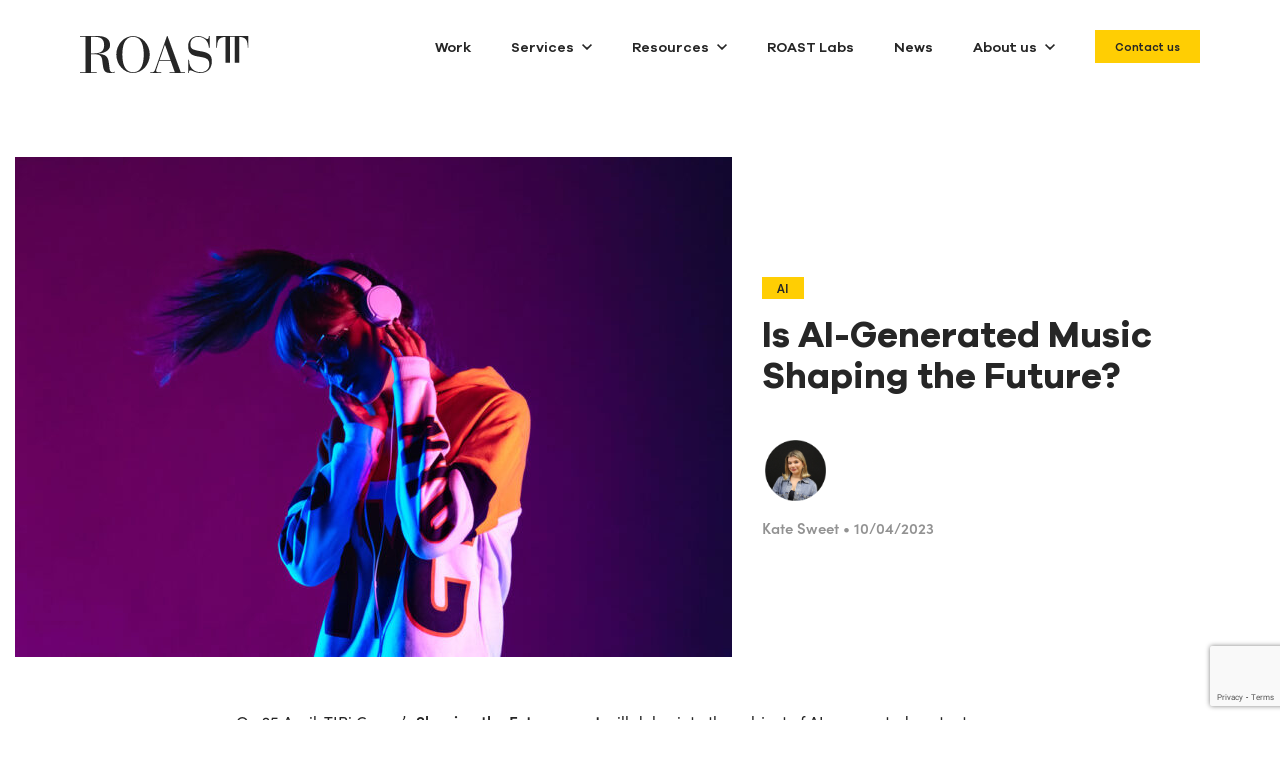

--- FILE ---
content_type: text/html; charset=UTF-8
request_url: https://weareroast.com/news/why-ai-content-does-not-take-away-from-human-generated-content-accepting-ai-generated-music/
body_size: 70889
content:
<!doctype html>
<html  lang="en-GB">
	<head> <script type="text/javascript">
/* <![CDATA[ */
 var gform;gform||(document.addEventListener("gform_main_scripts_loaded",function(){gform.scriptsLoaded=!0}),window.addEventListener("DOMContentLoaded",function(){gform.domLoaded=!0}),gform={domLoaded:!1,scriptsLoaded:!1,initializeOnLoaded:function(o){gform.domLoaded&&gform.scriptsLoaded?o():!gform.domLoaded&&gform.scriptsLoaded?window.addEventListener("DOMContentLoaded",o):document.addEventListener("gform_main_scripts_loaded",o)},hooks:{action:{},filter:{}},addAction:function(o,n,r,t){gform.addHook("action",o,n,r,t)},addFilter:function(o,n,r,t){gform.addHook("filter",o,n,r,t)},doAction:function(o){gform.doHook("action",o,arguments)},applyFilters:function(o){return gform.doHook("filter",o,arguments)},removeAction:function(o,n){gform.removeHook("action",o,n)},removeFilter:function(o,n,r){gform.removeHook("filter",o,n,r)},addHook:function(o,n,r,t,i){null==gform.hooks[o][n]&&(gform.hooks[o][n]=[]);var e=gform.hooks[o][n];null==i&&(i=n+"_"+e.length),gform.hooks[o][n].push({tag:i,callable:r,priority:t=null==t?10:t})},doHook:function(n,o,r){var t;if(r=Array.prototype.slice.call(r,1),null!=gform.hooks[n][o]&&((o=gform.hooks[n][o]).sort(function(o,n){return o.priority-n.priority}),o.forEach(function(o){"function"!=typeof(t=o.callable)&&(t=window[t]),"action"==n?t.apply(null,r):r[0]=t.apply(null,r)})),"filter"==n)return r[0]},removeHook:function(o,n,t,i){var r;null!=gform.hooks[o][n]&&(r=(r=gform.hooks[o][n]).filter(function(o,n,r){return!!(null!=i&&i!=o.tag||null!=t&&t!=o.priority)}),gform.hooks[o][n]=r)}}); 
/* ]]> */
</script>
<meta charset="UTF-8"><script>if(navigator.userAgent.match(/MSIE|Internet Explorer/i)||navigator.userAgent.match(/Trident\/7\..*?rv:11/i)){var href=document.location.href;if(!href.match(/[?&]nowprocket/)){if(href.indexOf("?")==-1){if(href.indexOf("#")==-1){document.location.href=href+"?nowprocket=1"}else{document.location.href=href.replace("#","?nowprocket=1#")}}else{if(href.indexOf("#")==-1){document.location.href=href+"&nowprocket=1"}else{document.location.href=href.replace("#","&nowprocket=1#")}}}}</script><script>(()=>{class RocketLazyLoadScripts{constructor(){this.v="1.2.6",this.triggerEvents=["keydown","mousedown","mousemove","touchmove","touchstart","touchend","wheel"],this.userEventHandler=this.t.bind(this),this.touchStartHandler=this.i.bind(this),this.touchMoveHandler=this.o.bind(this),this.touchEndHandler=this.h.bind(this),this.clickHandler=this.u.bind(this),this.interceptedClicks=[],this.interceptedClickListeners=[],this.l(this),window.addEventListener("pageshow",(t=>{this.persisted=t.persisted,this.everythingLoaded&&this.m()})),this.CSPIssue=sessionStorage.getItem("rocketCSPIssue"),document.addEventListener("securitypolicyviolation",(t=>{this.CSPIssue||"script-src-elem"!==t.violatedDirective||"data"!==t.blockedURI||(this.CSPIssue=!0,sessionStorage.setItem("rocketCSPIssue",!0))})),document.addEventListener("DOMContentLoaded",(()=>{this.k()})),this.delayedScripts={normal:[],async:[],defer:[]},this.trash=[],this.allJQueries=[]}p(t){document.hidden?t.t():(this.triggerEvents.forEach((e=>window.addEventListener(e,t.userEventHandler,{passive:!0}))),window.addEventListener("touchstart",t.touchStartHandler,{passive:!0}),window.addEventListener("mousedown",t.touchStartHandler),document.addEventListener("visibilitychange",t.userEventHandler))}_(){this.triggerEvents.forEach((t=>window.removeEventListener(t,this.userEventHandler,{passive:!0}))),document.removeEventListener("visibilitychange",this.userEventHandler)}i(t){"HTML"!==t.target.tagName&&(window.addEventListener("touchend",this.touchEndHandler),window.addEventListener("mouseup",this.touchEndHandler),window.addEventListener("touchmove",this.touchMoveHandler,{passive:!0}),window.addEventListener("mousemove",this.touchMoveHandler),t.target.addEventListener("click",this.clickHandler),this.L(t.target,!0),this.S(t.target,"onclick","rocket-onclick"),this.C())}o(t){window.removeEventListener("touchend",this.touchEndHandler),window.removeEventListener("mouseup",this.touchEndHandler),window.removeEventListener("touchmove",this.touchMoveHandler,{passive:!0}),window.removeEventListener("mousemove",this.touchMoveHandler),t.target.removeEventListener("click",this.clickHandler),this.L(t.target,!1),this.S(t.target,"rocket-onclick","onclick"),this.M()}h(){window.removeEventListener("touchend",this.touchEndHandler),window.removeEventListener("mouseup",this.touchEndHandler),window.removeEventListener("touchmove",this.touchMoveHandler,{passive:!0}),window.removeEventListener("mousemove",this.touchMoveHandler)}u(t){t.target.removeEventListener("click",this.clickHandler),this.L(t.target,!1),this.S(t.target,"rocket-onclick","onclick"),this.interceptedClicks.push(t),t.preventDefault(),t.stopPropagation(),t.stopImmediatePropagation(),this.M()}O(){window.removeEventListener("touchstart",this.touchStartHandler,{passive:!0}),window.removeEventListener("mousedown",this.touchStartHandler),this.interceptedClicks.forEach((t=>{t.target.dispatchEvent(new MouseEvent("click",{view:t.view,bubbles:!0,cancelable:!0}))}))}l(t){EventTarget.prototype.addEventListenerWPRocketBase=EventTarget.prototype.addEventListener,EventTarget.prototype.addEventListener=function(e,i,o){"click"!==e||t.windowLoaded||i===t.clickHandler||t.interceptedClickListeners.push({target:this,func:i,options:o}),(this||window).addEventListenerWPRocketBase(e,i,o)}}L(t,e){this.interceptedClickListeners.forEach((i=>{i.target===t&&(e?t.removeEventListener("click",i.func,i.options):t.addEventListener("click",i.func,i.options))})),t.parentNode!==document.documentElement&&this.L(t.parentNode,e)}D(){return new Promise((t=>{this.P?this.M=t:t()}))}C(){this.P=!0}M(){this.P=!1}S(t,e,i){t.hasAttribute&&t.hasAttribute(e)&&(event.target.setAttribute(i,event.target.getAttribute(e)),event.target.removeAttribute(e))}t(){this._(this),"loading"===document.readyState?document.addEventListener("DOMContentLoaded",this.R.bind(this)):this.R()}k(){let t=[];document.querySelectorAll("script[type=rocketlazyloadscript][data-rocket-src]").forEach((e=>{let i=e.getAttribute("data-rocket-src");if(i&&!i.startsWith("data:")){0===i.indexOf("//")&&(i=location.protocol+i);try{const o=new URL(i).origin;o!==location.origin&&t.push({src:o,crossOrigin:e.crossOrigin||"module"===e.getAttribute("data-rocket-type")})}catch(t){}}})),t=[...new Map(t.map((t=>[JSON.stringify(t),t]))).values()],this.T(t,"preconnect")}async R(){this.lastBreath=Date.now(),this.j(this),this.F(this),this.I(),this.W(),this.q(),await this.A(this.delayedScripts.normal),await this.A(this.delayedScripts.defer),await this.A(this.delayedScripts.async);try{await this.U(),await this.H(this),await this.J()}catch(t){console.error(t)}window.dispatchEvent(new Event("rocket-allScriptsLoaded")),this.everythingLoaded=!0,this.D().then((()=>{this.O()})),this.N()}W(){document.querySelectorAll("script[type=rocketlazyloadscript]").forEach((t=>{t.hasAttribute("data-rocket-src")?t.hasAttribute("async")&&!1!==t.async?this.delayedScripts.async.push(t):t.hasAttribute("defer")&&!1!==t.defer||"module"===t.getAttribute("data-rocket-type")?this.delayedScripts.defer.push(t):this.delayedScripts.normal.push(t):this.delayedScripts.normal.push(t)}))}async B(t){if(await this.G(),!0!==t.noModule||!("noModule"in HTMLScriptElement.prototype))return new Promise((e=>{let i;function o(){(i||t).setAttribute("data-rocket-status","executed"),e()}try{if(navigator.userAgent.indexOf("Firefox/")>0||""===navigator.vendor||this.CSPIssue)i=document.createElement("script"),[...t.attributes].forEach((t=>{let e=t.nodeName;"type"!==e&&("data-rocket-type"===e&&(e="type"),"data-rocket-src"===e&&(e="src"),i.setAttribute(e,t.nodeValue))})),t.text&&(i.text=t.text),i.hasAttribute("src")?(i.addEventListener("load",o),i.addEventListener("error",(function(){i.setAttribute("data-rocket-status","failed-network"),e()})),setTimeout((()=>{i.isConnected||e()}),1)):(i.text=t.text,o()),t.parentNode.replaceChild(i,t);else{const i=t.getAttribute("data-rocket-type"),s=t.getAttribute("data-rocket-src");i?(t.type=i,t.removeAttribute("data-rocket-type")):t.removeAttribute("type"),t.addEventListener("load",o),t.addEventListener("error",(i=>{this.CSPIssue&&i.target.src.startsWith("data:")?(console.log("WPRocket: data-uri blocked by CSP -> fallback"),t.removeAttribute("src"),this.B(t).then(e)):(t.setAttribute("data-rocket-status","failed-network"),e())})),s?(t.removeAttribute("data-rocket-src"),t.src=s):t.src="data:text/javascript;base64,"+window.btoa(unescape(encodeURIComponent(t.text)))}}catch(i){t.setAttribute("data-rocket-status","failed-transform"),e()}}));t.setAttribute("data-rocket-status","skipped")}async A(t){const e=t.shift();return e&&e.isConnected?(await this.B(e),this.A(t)):Promise.resolve()}q(){this.T([...this.delayedScripts.normal,...this.delayedScripts.defer,...this.delayedScripts.async],"preload")}T(t,e){var i=document.createDocumentFragment();t.forEach((t=>{const o=t.getAttribute&&t.getAttribute("data-rocket-src")||t.src;if(o&&!o.startsWith("data:")){const s=document.createElement("link");s.href=o,s.rel=e,"preconnect"!==e&&(s.as="script"),t.getAttribute&&"module"===t.getAttribute("data-rocket-type")&&(s.crossOrigin=!0),t.crossOrigin&&(s.crossOrigin=t.crossOrigin),t.integrity&&(s.integrity=t.integrity),i.appendChild(s),this.trash.push(s)}})),document.head.appendChild(i)}j(t){let e={};function i(i,o){return e[o].eventsToRewrite.indexOf(i)>=0&&!t.everythingLoaded?"rocket-"+i:i}function o(t,o){!function(t){e[t]||(e[t]={originalFunctions:{add:t.addEventListener,remove:t.removeEventListener},eventsToRewrite:[]},t.addEventListener=function(){arguments[0]=i(arguments[0],t),e[t].originalFunctions.add.apply(t,arguments)},t.removeEventListener=function(){arguments[0]=i(arguments[0],t),e[t].originalFunctions.remove.apply(t,arguments)})}(t),e[t].eventsToRewrite.push(o)}function s(e,i){let o=e[i];e[i]=null,Object.defineProperty(e,i,{get:()=>o||function(){},set(s){t.everythingLoaded?o=s:e["rocket"+i]=o=s}})}o(document,"DOMContentLoaded"),o(window,"DOMContentLoaded"),o(window,"load"),o(window,"pageshow"),o(document,"readystatechange"),s(document,"onreadystatechange"),s(window,"onload"),s(window,"onpageshow");try{Object.defineProperty(document,"readyState",{get:()=>t.rocketReadyState,set(e){t.rocketReadyState=e},configurable:!0}),document.readyState="loading"}catch(t){console.log("WPRocket DJE readyState conflict, bypassing")}}F(t){let e;function i(e){return t.everythingLoaded?e:e.split(" ").map((t=>"load"===t||0===t.indexOf("load.")?"rocket-jquery-load":t)).join(" ")}function o(o){function s(t){const e=o.fn[t];o.fn[t]=o.fn.init.prototype[t]=function(){return this[0]===window&&("string"==typeof arguments[0]||arguments[0]instanceof String?arguments[0]=i(arguments[0]):"object"==typeof arguments[0]&&Object.keys(arguments[0]).forEach((t=>{const e=arguments[0][t];delete arguments[0][t],arguments[0][i(t)]=e}))),e.apply(this,arguments),this}}o&&o.fn&&!t.allJQueries.includes(o)&&(o.fn.ready=o.fn.init.prototype.ready=function(e){return t.domReadyFired?e.bind(document)(o):document.addEventListener("rocket-DOMContentLoaded",(()=>e.bind(document)(o))),o([])},s("on"),s("one"),t.allJQueries.push(o)),e=o}o(window.jQuery),Object.defineProperty(window,"jQuery",{get:()=>e,set(t){o(t)}})}async H(t){const e=document.querySelector("script[data-webpack]");e&&(await async function(){return new Promise((t=>{e.addEventListener("load",t),e.addEventListener("error",t)}))}(),await t.K(),await t.H(t))}async U(){this.domReadyFired=!0;try{document.readyState="interactive"}catch(t){}await this.G(),document.dispatchEvent(new Event("rocket-readystatechange")),await this.G(),document.rocketonreadystatechange&&document.rocketonreadystatechange(),await this.G(),document.dispatchEvent(new Event("rocket-DOMContentLoaded")),await this.G(),window.dispatchEvent(new Event("rocket-DOMContentLoaded"))}async J(){try{document.readyState="complete"}catch(t){}await this.G(),document.dispatchEvent(new Event("rocket-readystatechange")),await this.G(),document.rocketonreadystatechange&&document.rocketonreadystatechange(),await this.G(),window.dispatchEvent(new Event("rocket-load")),await this.G(),window.rocketonload&&window.rocketonload(),await this.G(),this.allJQueries.forEach((t=>t(window).trigger("rocket-jquery-load"))),await this.G();const t=new Event("rocket-pageshow");t.persisted=this.persisted,window.dispatchEvent(t),await this.G(),window.rocketonpageshow&&window.rocketonpageshow({persisted:this.persisted}),this.windowLoaded=!0}m(){document.onreadystatechange&&document.onreadystatechange(),window.onload&&window.onload(),window.onpageshow&&window.onpageshow({persisted:this.persisted})}I(){const t=new Map;document.write=document.writeln=function(e){const i=document.currentScript;i||console.error("WPRocket unable to document.write this: "+e);const o=document.createRange(),s=i.parentElement;let n=t.get(i);void 0===n&&(n=i.nextSibling,t.set(i,n));const c=document.createDocumentFragment();o.setStart(c,0),c.appendChild(o.createContextualFragment(e)),s.insertBefore(c,n)}}async G(){Date.now()-this.lastBreath>45&&(await this.K(),this.lastBreath=Date.now())}async K(){return document.hidden?new Promise((t=>setTimeout(t))):new Promise((t=>requestAnimationFrame(t)))}N(){this.trash.forEach((t=>t.remove()))}static run(){const t=new RocketLazyLoadScripts;t.p(t)}}RocketLazyLoadScripts.run()})();</script>
		<!-- Google Tag Manager -->
		<script type="rocketlazyloadscript">(function(w,d,s,l,i){w[l]=w[l]||[];w[l].push({'gtm.start':
		new Date().getTime(),event:'gtm.js'});var f=d.getElementsByTagName(s)[0],
		j=d.createElement(s),dl=l!='dataLayer'?'&l='+l:'';j.async=true;j.src=
		'https://www.googletagmanager.com/gtm.js?id='+i+dl;f.parentNode.insertBefore(j,f);
		})(window,document,'script','dataLayer','GTM-59BF57');</script>
		<!-- End Google Tag Manager -->

		<!-- Hotjar Tracking Code for https://weareroast.com/ -->
		<script type="rocketlazyloadscript">
			(function(h,o,t,j,a,r){
				h.hj=h.hj||function(){(h.hj.q=h.hj.q||[]).push(arguments)};
				h._hjSettings={hjid:2844182,hjsv:6};
				a=o.getElementsByTagName('head')[0];
				r=o.createElement('script');r.async=1;
				r.src=t+h._hjSettings.hjid+j+h._hjSettings.hjsv;
				a.appendChild(r);
			})(window,document,'https://static.hotjar.com/c/hotjar-','.js?sv=');
		</script>
        <!-- lead forensics -->
        <script type="rocketlazyloadscript" data-rocket-type="text/javascript" data-rocket-src="https://agencydatacreative.com/js/810642.js"  data-rocket-defer defer></script>
        <noscript><img src="https://agencydatacreative.com/810642.png" style="display:none;" /></noscript>
		
        
    	<meta name="viewport" content="width=device-width, initial-scale=1, shrink-to-fit=no">

		<link rel="apple-touch-icon" sizes="180x180" href="/apple-touch-icon.png">
		<link rel="icon" type="image/png" sizes="32x32" href="/favicon-32x32.png">
		<link rel="icon" type="image/png" sizes="16x16" href="/favicon-16x16.png">
		<link rel="manifest" href="/site.webmanifest">

		<meta name='robots' content='index, follow, max-image-preview:large, max-snippet:-1, max-video-preview:-1' />

	<!-- This site is optimized with the Yoast SEO plugin v23.6 - https://yoast.com/wordpress/plugins/seo/ -->
	<title>Is AI-Generated Music Shaping the Future? | We Are Roast</title>
	<meta name="description" content="Ahead of TIPi Group&#039;s Shaping the Future, we explore MusicLM and why AI-generated content does not take away from human-created music." />
	<link rel="canonical" href="https://weareroast.com/news/why-ai-content-does-not-take-away-from-human-generated-content-accepting-ai-generated-music/" />
	<meta property="og:locale" content="en_GB" />
	<meta property="og:type" content="article" />
	<meta property="og:title" content="Is AI-Generated Music Shaping the Future? | We Are Roast" />
	<meta property="og:description" content="Ahead of TIPi Group&#039;s Shaping the Future, we explore MusicLM and why AI-generated content does not take away from human-created music." />
	<meta property="og:url" content="https://weareroast.com/news/why-ai-content-does-not-take-away-from-human-generated-content-accepting-ai-generated-music/" />
	<meta property="og:site_name" content="We Are Roast" />
	<meta property="article:published_time" content="2023-04-10T11:23:10+00:00" />
	<meta property="article:modified_time" content="2024-03-06T10:27:22+00:00" />
	<meta property="og:image" content="https://weareroast.com/wp-content/uploads/2023/03/shutterstock_1678390384-1.jpg" />
	<meta property="og:image:width" content="1000" />
	<meta property="og:image:height" content="667" />
	<meta property="og:image:type" content="image/jpeg" />
	<meta name="author" content="Kate Sweet" />
	<meta name="twitter:card" content="summary_large_image" />
	<meta name="twitter:label1" content="Written by" />
	<meta name="twitter:data1" content="Kate Sweet" />
	<meta name="twitter:label2" content="Estimated reading time" />
	<meta name="twitter:data2" content="6 minutes" />
	<script type="application/ld+json" class="yoast-schema-graph">{"@context":"https://schema.org","@graph":[{"@type":"WebPage","@id":"https://weareroast.com/news/why-ai-content-does-not-take-away-from-human-generated-content-accepting-ai-generated-music/","url":"https://weareroast.com/news/why-ai-content-does-not-take-away-from-human-generated-content-accepting-ai-generated-music/","name":"Is AI-Generated Music Shaping the Future? | We Are Roast","isPartOf":{"@id":"https://weareroast.com/#website"},"primaryImageOfPage":{"@id":"https://weareroast.com/news/why-ai-content-does-not-take-away-from-human-generated-content-accepting-ai-generated-music/#primaryimage"},"image":{"@id":"https://weareroast.com/news/why-ai-content-does-not-take-away-from-human-generated-content-accepting-ai-generated-music/#primaryimage"},"thumbnailUrl":"https://weareroast.com/wp-content/uploads/2023/03/shutterstock_1678390384-1.jpg","datePublished":"2023-04-10T11:23:10+00:00","dateModified":"2024-03-06T10:27:22+00:00","author":{"@id":"https://weareroast.com/#/schema/person/724e60c77ba09e426a1dc06102269b1b"},"description":"Ahead of TIPi Group's Shaping the Future, we explore MusicLM and why AI-generated content does not take away from human-created music.","breadcrumb":{"@id":"https://weareroast.com/news/why-ai-content-does-not-take-away-from-human-generated-content-accepting-ai-generated-music/#breadcrumb"},"inLanguage":"en-GB","potentialAction":[{"@type":"ReadAction","target":["https://weareroast.com/news/why-ai-content-does-not-take-away-from-human-generated-content-accepting-ai-generated-music/"]}]},{"@type":"ImageObject","inLanguage":"en-GB","@id":"https://weareroast.com/news/why-ai-content-does-not-take-away-from-human-generated-content-accepting-ai-generated-music/#primaryimage","url":"https://weareroast.com/wp-content/uploads/2023/03/shutterstock_1678390384-1.jpg","contentUrl":"https://weareroast.com/wp-content/uploads/2023/03/shutterstock_1678390384-1.jpg","width":1000,"height":667,"caption":"shutterstock_1678390384 (1).jpg"},{"@type":"BreadcrumbList","@id":"https://weareroast.com/news/why-ai-content-does-not-take-away-from-human-generated-content-accepting-ai-generated-music/#breadcrumb","itemListElement":[{"@type":"ListItem","position":1,"name":"Home","item":"https://weareroast.com/"},{"@type":"ListItem","position":2,"name":"Is AI-Generated Music Shaping the Future?"}]},{"@type":"WebSite","@id":"https://weareroast.com/#website","url":"https://weareroast.com/","name":"We Are Roast","description":"ROAST | The Digital Marketing Agency","potentialAction":[{"@type":"SearchAction","target":{"@type":"EntryPoint","urlTemplate":"https://weareroast.com/?s={search_term_string}"},"query-input":{"@type":"PropertyValueSpecification","valueRequired":true,"valueName":"search_term_string"}}],"inLanguage":"en-GB"},{"@type":"Person","@id":"https://weareroast.com/#/schema/person/724e60c77ba09e426a1dc06102269b1b","name":"Kate Sweet","image":{"@type":"ImageObject","inLanguage":"en-GB","@id":"https://weareroast.com/#/schema/person/image/","url":"https://secure.gravatar.com/avatar/f165af6700429aee5f9235a86128f835?s=96&d=mm&r=g","contentUrl":"https://secure.gravatar.com/avatar/f165af6700429aee5f9235a86128f835?s=96&d=mm&r=g","caption":"Kate Sweet"},"description":"As Senior Marketing Executive, Kate joined TIPi Group January 2023 having completed her MSc Marketing at Durham, she works within the marketing team to drive awareness across the TIPi Group brands.","url":"https://weareroast.com/author/katesweet/"}]}</script>
	<!-- / Yoast SEO plugin. -->


<link rel='dns-prefetch' href='//maps.googleapis.com' />
<link rel='dns-prefetch' href='//www.google.com' />
<link rel='dns-prefetch' href='//use.fontawesome.com' />
<link rel='dns-prefetch' href='//use.typekit.net' />

        <style type="text/css">
            /*!
 * Bootstrap Grid v4.2.1 (https://getbootstrap.com/)
 * Copyright 2011-2018 The Bootstrap Authors
 * Copyright 2011-2018 Twitter, Inc.
 * Licensed under MIT (https://github.com/twbs/bootstrap/blob/master/LICENSE)
 */html{-ms-overflow-style:scrollbar}.container{margin-left:auto;margin-right:auto;padding-left:15px;padding-right:15px;width:100%}@media (min-width:576px){.container{max-width:540px}}@media (min-width:768px){.container{max-width:720px}}@media (min-width:992px){.container{max-width:960px}}@media (min-width:1200px){.container{max-width:1140px}}.container-fluid{margin-left:auto;margin-right:auto;padding-left:15px;padding-right:15px;width:100%}.row{display:-ms-flexbox;display:flex;-ms-flex-wrap:wrap;flex-wrap:wrap;margin-left:-15px;margin-right:-15px}.no-gutters{margin-left:0;margin-right:0}.no-gutters>.col,.no-gutters>[class*=col-]{padding-left:0;padding-right:0}.col,.col-1,.col-10,.col-11,.col-12,.col-2,.col-3,.col-4,.col-5,.col-6,.col-7,.col-8,.col-9,.col-auto,.col-lg,.col-lg-1,.col-lg-10,.col-lg-11,.col-lg-12,.col-lg-2,.col-lg-3,.col-lg-4,.col-lg-5,.col-lg-6,.col-lg-7,.col-lg-8,.col-lg-9,.col-lg-auto,.col-md,.col-md-1,.col-md-10,.col-md-11,.col-md-12,.col-md-2,.col-md-3,.col-md-4,.col-md-5,.col-md-6,.col-md-7,.col-md-8,.col-md-9,.col-md-auto,.col-sm,.col-sm-1,.col-sm-10,.col-sm-11,.col-sm-12,.col-sm-2,.col-sm-3,.col-sm-4,.col-sm-5,.col-sm-6,.col-sm-7,.col-sm-8,.col-sm-9,.col-sm-auto,.col-xl,.col-xl-1,.col-xl-10,.col-xl-11,.col-xl-12,.col-xl-2,.col-xl-3,.col-xl-4,.col-xl-5,.col-xl-6,.col-xl-7,.col-xl-8,.col-xl-9,.col-xl-auto{padding-left:15px;padding-right:15px;position:relative;width:100%}.col{-ms-flex-preferred-size:0;-ms-flex-positive:1;flex-basis:0;flex-grow:1;max-width:100%}.col-auto{-ms-flex:0 0 auto;flex:0 0 auto;max-width:100%;width:auto}.col-1{-ms-flex:0 0 8.333333%;flex:0 0 8.333333%;max-width:8.333333%}.col-2{-ms-flex:0 0 16.666667%;flex:0 0 16.666667%;max-width:16.666667%}.col-3{-ms-flex:0 0 25%;flex:0 0 25%;max-width:25%}.col-4{-ms-flex:0 0 33.333333%;flex:0 0 33.333333%;max-width:33.333333%}.col-5{-ms-flex:0 0 41.666667%;flex:0 0 41.666667%;max-width:41.666667%}.col-6{-ms-flex:0 0 50%;flex:0 0 50%;max-width:50%}.col-7{-ms-flex:0 0 58.333333%;flex:0 0 58.333333%;max-width:58.333333%}.col-8{-ms-flex:0 0 66.666667%;flex:0 0 66.666667%;max-width:66.666667%}.col-9{-ms-flex:0 0 75%;flex:0 0 75%;max-width:75%}.col-10{-ms-flex:0 0 83.333333%;flex:0 0 83.333333%;max-width:83.333333%}.col-11{-ms-flex:0 0 91.666667%;flex:0 0 91.666667%;max-width:91.666667%}.col-12{-ms-flex:0 0 100%;flex:0 0 100%;max-width:100%}.order-first{-ms-flex-order:-1;order:-1}.order-last{-ms-flex-order:13;order:13}.order-0{-ms-flex-order:0;order:0}.order-1{-ms-flex-order:1;order:1}.order-2{-ms-flex-order:2;order:2}.order-3{-ms-flex-order:3;order:3}.order-4{-ms-flex-order:4;order:4}.order-5{-ms-flex-order:5;order:5}.order-6{-ms-flex-order:6;order:6}.order-7{-ms-flex-order:7;order:7}.order-8{-ms-flex-order:8;order:8}.order-9{-ms-flex-order:9;order:9}.order-10{-ms-flex-order:10;order:10}.order-11{-ms-flex-order:11;order:11}.order-12{-ms-flex-order:12;order:12}.offset-1{margin-left:8.333333%}.offset-2{margin-left:16.666667%}.offset-3{margin-left:25%}.offset-4{margin-left:33.333333%}.offset-5{margin-left:41.666667%}.offset-6{margin-left:50%}.offset-7{margin-left:58.333333%}.offset-8{margin-left:66.666667%}.offset-9{margin-left:75%}.offset-10{margin-left:83.333333%}.offset-11{margin-left:91.666667%}@media (min-width:576px){.col-sm{-ms-flex-preferred-size:0;-ms-flex-positive:1;flex-basis:0;flex-grow:1;max-width:100%}.col-sm-auto{-ms-flex:0 0 auto;flex:0 0 auto;max-width:100%;width:auto}.col-sm-1{-ms-flex:0 0 8.333333%;flex:0 0 8.333333%;max-width:8.333333%}.col-sm-2{-ms-flex:0 0 16.666667%;flex:0 0 16.666667%;max-width:16.666667%}.col-sm-3{-ms-flex:0 0 25%;flex:0 0 25%;max-width:25%}.col-sm-4{-ms-flex:0 0 33.333333%;flex:0 0 33.333333%;max-width:33.333333%}.col-sm-5{-ms-flex:0 0 41.666667%;flex:0 0 41.666667%;max-width:41.666667%}.col-sm-6{-ms-flex:0 0 50%;flex:0 0 50%;max-width:50%}.col-sm-7{-ms-flex:0 0 58.333333%;flex:0 0 58.333333%;max-width:58.333333%}.col-sm-8{-ms-flex:0 0 66.666667%;flex:0 0 66.666667%;max-width:66.666667%}.col-sm-9{-ms-flex:0 0 75%;flex:0 0 75%;max-width:75%}.col-sm-10{-ms-flex:0 0 83.333333%;flex:0 0 83.333333%;max-width:83.333333%}.col-sm-11{-ms-flex:0 0 91.666667%;flex:0 0 91.666667%;max-width:91.666667%}.col-sm-12{-ms-flex:0 0 100%;flex:0 0 100%;max-width:100%}.order-sm-first{-ms-flex-order:-1;order:-1}.order-sm-last{-ms-flex-order:13;order:13}.order-sm-0{-ms-flex-order:0;order:0}.order-sm-1{-ms-flex-order:1;order:1}.order-sm-2{-ms-flex-order:2;order:2}.order-sm-3{-ms-flex-order:3;order:3}.order-sm-4{-ms-flex-order:4;order:4}.order-sm-5{-ms-flex-order:5;order:5}.order-sm-6{-ms-flex-order:6;order:6}.order-sm-7{-ms-flex-order:7;order:7}.order-sm-8{-ms-flex-order:8;order:8}.order-sm-9{-ms-flex-order:9;order:9}.order-sm-10{-ms-flex-order:10;order:10}.order-sm-11{-ms-flex-order:11;order:11}.order-sm-12{-ms-flex-order:12;order:12}.offset-sm-0{margin-left:0}.offset-sm-1{margin-left:8.333333%}.offset-sm-2{margin-left:16.666667%}.offset-sm-3{margin-left:25%}.offset-sm-4{margin-left:33.333333%}.offset-sm-5{margin-left:41.666667%}.offset-sm-6{margin-left:50%}.offset-sm-7{margin-left:58.333333%}.offset-sm-8{margin-left:66.666667%}.offset-sm-9{margin-left:75%}.offset-sm-10{margin-left:83.333333%}.offset-sm-11{margin-left:91.666667%}}@media (min-width:768px){.col-md{-ms-flex-preferred-size:0;-ms-flex-positive:1;flex-basis:0;flex-grow:1;max-width:100%}.col-md-auto{-ms-flex:0 0 auto;flex:0 0 auto;max-width:100%;width:auto}.col-md-1{-ms-flex:0 0 8.333333%;flex:0 0 8.333333%;max-width:8.333333%}.col-md-2{-ms-flex:0 0 16.666667%;flex:0 0 16.666667%;max-width:16.666667%}.col-md-3{-ms-flex:0 0 25%;flex:0 0 25%;max-width:25%}.col-md-4{-ms-flex:0 0 33.333333%;flex:0 0 33.333333%;max-width:33.333333%}.col-md-5{-ms-flex:0 0 41.666667%;flex:0 0 41.666667%;max-width:41.666667%}.col-md-6{-ms-flex:0 0 50%;flex:0 0 50%;max-width:50%}.col-md-7{-ms-flex:0 0 58.333333%;flex:0 0 58.333333%;max-width:58.333333%}.col-md-8{-ms-flex:0 0 66.666667%;flex:0 0 66.666667%;max-width:66.666667%}.col-md-9{-ms-flex:0 0 75%;flex:0 0 75%;max-width:75%}.col-md-10{-ms-flex:0 0 83.333333%;flex:0 0 83.333333%;max-width:83.333333%}.col-md-11{-ms-flex:0 0 91.666667%;flex:0 0 91.666667%;max-width:91.666667%}.col-md-12{-ms-flex:0 0 100%;flex:0 0 100%;max-width:100%}.order-md-first{-ms-flex-order:-1;order:-1}.order-md-last{-ms-flex-order:13;order:13}.order-md-0{-ms-flex-order:0;order:0}.order-md-1{-ms-flex-order:1;order:1}.order-md-2{-ms-flex-order:2;order:2}.order-md-3{-ms-flex-order:3;order:3}.order-md-4{-ms-flex-order:4;order:4}.order-md-5{-ms-flex-order:5;order:5}.order-md-6{-ms-flex-order:6;order:6}.order-md-7{-ms-flex-order:7;order:7}.order-md-8{-ms-flex-order:8;order:8}.order-md-9{-ms-flex-order:9;order:9}.order-md-10{-ms-flex-order:10;order:10}.order-md-11{-ms-flex-order:11;order:11}.order-md-12{-ms-flex-order:12;order:12}.offset-md-0{margin-left:0}.offset-md-1{margin-left:8.333333%}.offset-md-2{margin-left:16.666667%}.offset-md-3{margin-left:25%}.offset-md-4{margin-left:33.333333%}.offset-md-5{margin-left:41.666667%}.offset-md-6{margin-left:50%}.offset-md-7{margin-left:58.333333%}.offset-md-8{margin-left:66.666667%}.offset-md-9{margin-left:75%}.offset-md-10{margin-left:83.333333%}.offset-md-11{margin-left:91.666667%}}@media (min-width:992px){.col-lg{-ms-flex-preferred-size:0;-ms-flex-positive:1;flex-basis:0;flex-grow:1;max-width:100%}.col-lg-auto{-ms-flex:0 0 auto;flex:0 0 auto;max-width:100%;width:auto}.col-lg-1{-ms-flex:0 0 8.333333%;flex:0 0 8.333333%;max-width:8.333333%}.col-lg-2{-ms-flex:0 0 16.666667%;flex:0 0 16.666667%;max-width:16.666667%}.col-lg-3{-ms-flex:0 0 25%;flex:0 0 25%;max-width:25%}.col-lg-4{-ms-flex:0 0 33.333333%;flex:0 0 33.333333%;max-width:33.333333%}.col-lg-5{-ms-flex:0 0 41.666667%;flex:0 0 41.666667%;max-width:41.666667%}.col-lg-6{-ms-flex:0 0 50%;flex:0 0 50%;max-width:50%}.col-lg-7{-ms-flex:0 0 58.333333%;flex:0 0 58.333333%;max-width:58.333333%}.col-lg-8{-ms-flex:0 0 66.666667%;flex:0 0 66.666667%;max-width:66.666667%}.col-lg-9{-ms-flex:0 0 75%;flex:0 0 75%;max-width:75%}.col-lg-10{-ms-flex:0 0 83.333333%;flex:0 0 83.333333%;max-width:83.333333%}.col-lg-11{-ms-flex:0 0 91.666667%;flex:0 0 91.666667%;max-width:91.666667%}.col-lg-12{-ms-flex:0 0 100%;flex:0 0 100%;max-width:100%}.order-lg-first{-ms-flex-order:-1;order:-1}.order-lg-last{-ms-flex-order:13;order:13}.order-lg-0{-ms-flex-order:0;order:0}.order-lg-1{-ms-flex-order:1;order:1}.order-lg-2{-ms-flex-order:2;order:2}.order-lg-3{-ms-flex-order:3;order:3}.order-lg-4{-ms-flex-order:4;order:4}.order-lg-5{-ms-flex-order:5;order:5}.order-lg-6{-ms-flex-order:6;order:6}.order-lg-7{-ms-flex-order:7;order:7}.order-lg-8{-ms-flex-order:8;order:8}.order-lg-9{-ms-flex-order:9;order:9}.order-lg-10{-ms-flex-order:10;order:10}.order-lg-11{-ms-flex-order:11;order:11}.order-lg-12{-ms-flex-order:12;order:12}.offset-lg-0{margin-left:0}.offset-lg-1{margin-left:8.333333%}.offset-lg-2{margin-left:16.666667%}.offset-lg-3{margin-left:25%}.offset-lg-4{margin-left:33.333333%}.offset-lg-5{margin-left:41.666667%}.offset-lg-6{margin-left:50%}.offset-lg-7{margin-left:58.333333%}.offset-lg-8{margin-left:66.666667%}.offset-lg-9{margin-left:75%}.offset-lg-10{margin-left:83.333333%}.offset-lg-11{margin-left:91.666667%}}@media (min-width:1200px){.col-xl{-ms-flex-preferred-size:0;-ms-flex-positive:1;flex-basis:0;flex-grow:1;max-width:100%}.col-xl-auto{-ms-flex:0 0 auto;flex:0 0 auto;max-width:100%;width:auto}.col-xl-1{-ms-flex:0 0 8.333333%;flex:0 0 8.333333%;max-width:8.333333%}.col-xl-2{-ms-flex:0 0 16.666667%;flex:0 0 16.666667%;max-width:16.666667%}.col-xl-3{-ms-flex:0 0 25%;flex:0 0 25%;max-width:25%}.col-xl-4{-ms-flex:0 0 33.333333%;flex:0 0 33.333333%;max-width:33.333333%}.col-xl-5{-ms-flex:0 0 41.666667%;flex:0 0 41.666667%;max-width:41.666667%}.col-xl-6{-ms-flex:0 0 50%;flex:0 0 50%;max-width:50%}.col-xl-7{-ms-flex:0 0 58.333333%;flex:0 0 58.333333%;max-width:58.333333%}.col-xl-8{-ms-flex:0 0 66.666667%;flex:0 0 66.666667%;max-width:66.666667%}.col-xl-9{-ms-flex:0 0 75%;flex:0 0 75%;max-width:75%}.col-xl-10{-ms-flex:0 0 83.333333%;flex:0 0 83.333333%;max-width:83.333333%}.col-xl-11{-ms-flex:0 0 91.666667%;flex:0 0 91.666667%;max-width:91.666667%}.col-xl-12{-ms-flex:0 0 100%;flex:0 0 100%;max-width:100%}.order-xl-first{-ms-flex-order:-1;order:-1}.order-xl-last{-ms-flex-order:13;order:13}.order-xl-0{-ms-flex-order:0;order:0}.order-xl-1{-ms-flex-order:1;order:1}.order-xl-2{-ms-flex-order:2;order:2}.order-xl-3{-ms-flex-order:3;order:3}.order-xl-4{-ms-flex-order:4;order:4}.order-xl-5{-ms-flex-order:5;order:5}.order-xl-6{-ms-flex-order:6;order:6}.order-xl-7{-ms-flex-order:7;order:7}.order-xl-8{-ms-flex-order:8;order:8}.order-xl-9{-ms-flex-order:9;order:9}.order-xl-10{-ms-flex-order:10;order:10}.order-xl-11{-ms-flex-order:11;order:11}.order-xl-12{-ms-flex-order:12;order:12}.offset-xl-0{margin-left:0}.offset-xl-1{margin-left:8.333333%}.offset-xl-2{margin-left:16.666667%}.offset-xl-3{margin-left:25%}.offset-xl-4{margin-left:33.333333%}.offset-xl-5{margin-left:41.666667%}.offset-xl-6{margin-left:50%}.offset-xl-7{margin-left:58.333333%}.offset-xl-8{margin-left:66.666667%}.offset-xl-9{margin-left:75%}.offset-xl-10{margin-left:83.333333%}.offset-xl-11{margin-left:91.666667%}}.d-none{display:none!important}.d-inline{display:inline!important}.d-inline-block{display:inline-block!important}.d-block{display:block!important}.d-table{display:table!important}.d-table-row{display:table-row!important}.d-table-cell{display:table-cell!important}.d-flex{display:-ms-flexbox!important;display:flex!important}.d-inline-flex{display:-ms-inline-flexbox!important;display:inline-flex!important}@media (min-width:576px){.d-sm-none{display:none!important}.d-sm-inline{display:inline!important}.d-sm-inline-block{display:inline-block!important}.d-sm-block{display:block!important}.d-sm-table{display:table!important}.d-sm-table-row{display:table-row!important}.d-sm-table-cell{display:table-cell!important}.d-sm-flex{display:-ms-flexbox!important;display:flex!important}.d-sm-inline-flex{display:-ms-inline-flexbox!important;display:inline-flex!important}}@media (min-width:768px){.d-md-none{display:none!important}.d-md-inline{display:inline!important}.d-md-inline-block{display:inline-block!important}.d-md-block{display:block!important}.d-md-table{display:table!important}.d-md-table-row{display:table-row!important}.d-md-table-cell{display:table-cell!important}.d-md-flex{display:-ms-flexbox!important;display:flex!important}.d-md-inline-flex{display:-ms-inline-flexbox!important;display:inline-flex!important}}@media (min-width:992px){.d-lg-none{display:none!important}.d-lg-inline{display:inline!important}.d-lg-inline-block{display:inline-block!important}.d-lg-block{display:block!important}.d-lg-table{display:table!important}.d-lg-table-row{display:table-row!important}.d-lg-table-cell{display:table-cell!important}.d-lg-flex{display:-ms-flexbox!important;display:flex!important}.d-lg-inline-flex{display:-ms-inline-flexbox!important;display:inline-flex!important}}@media (min-width:1200px){.d-xl-none{display:none!important}.d-xl-inline{display:inline!important}.d-xl-inline-block{display:inline-block!important}.d-xl-block{display:block!important}.d-xl-table{display:table!important}.d-xl-table-row{display:table-row!important}.d-xl-table-cell{display:table-cell!important}.d-xl-flex{display:-ms-flexbox!important;display:flex!important}.d-xl-inline-flex{display:-ms-inline-flexbox!important;display:inline-flex!important}}@media print{.d-print-none{display:none!important}.d-print-inline{display:inline!important}.d-print-inline-block{display:inline-block!important}.d-print-block{display:block!important}.d-print-table{display:table!important}.d-print-table-row{display:table-row!important}.d-print-table-cell{display:table-cell!important}.d-print-flex{display:-ms-flexbox!important;display:flex!important}.d-print-inline-flex{display:-ms-inline-flexbox!important;display:inline-flex!important}}.flex-row{-ms-flex-direction:row!important;flex-direction:row!important}.flex-column{-ms-flex-direction:column!important;flex-direction:column!important}.flex-row-reverse{-ms-flex-direction:row-reverse!important;flex-direction:row-reverse!important}.flex-column-reverse{-ms-flex-direction:column-reverse!important;flex-direction:column-reverse!important}.flex-wrap{-ms-flex-wrap:wrap!important;flex-wrap:wrap!important}.flex-nowrap{-ms-flex-wrap:nowrap!important;flex-wrap:nowrap!important}.flex-wrap-reverse{-ms-flex-wrap:wrap-reverse!important;flex-wrap:wrap-reverse!important}.flex-fill{-ms-flex:1 1 auto!important;flex:1 1 auto!important}.flex-grow-0{-ms-flex-positive:0!important;flex-grow:0!important}.flex-grow-1{-ms-flex-positive:1!important;flex-grow:1!important}.flex-shrink-0{-ms-flex-negative:0!important;flex-shrink:0!important}.flex-shrink-1{-ms-flex-negative:1!important;flex-shrink:1!important}.justify-content-start{-ms-flex-pack:start!important;justify-content:flex-start!important}.justify-content-end{-ms-flex-pack:end!important;justify-content:flex-end!important}.justify-content-center{-ms-flex-pack:center!important;justify-content:center!important}.justify-content-between{-ms-flex-pack:justify!important;justify-content:space-between!important}.justify-content-around{-ms-flex-pack:distribute!important;justify-content:space-around!important}.align-items-start{-ms-flex-align:start!important;align-items:flex-start!important}.align-items-end{-ms-flex-align:end!important;align-items:flex-end!important}.align-items-center{-ms-flex-align:center!important;align-items:center!important}.align-items-baseline{-ms-flex-align:baseline!important;align-items:baseline!important}.align-items-stretch{-ms-flex-align:stretch!important;align-items:stretch!important}.align-content-start{-ms-flex-line-pack:start!important;align-content:flex-start!important}.align-content-end{-ms-flex-line-pack:end!important;align-content:flex-end!important}.align-content-center{-ms-flex-line-pack:center!important;align-content:center!important}.align-content-between{-ms-flex-line-pack:justify!important;align-content:space-between!important}.align-content-around{-ms-flex-line-pack:distribute!important;align-content:space-around!important}.align-content-stretch{-ms-flex-line-pack:stretch!important;align-content:stretch!important}.align-self-auto{-ms-flex-item-align:auto!important;align-self:auto!important}.align-self-start{-ms-flex-item-align:start!important;align-self:flex-start!important}.align-self-end{-ms-flex-item-align:end!important;align-self:flex-end!important}.align-self-center{-ms-flex-item-align:center!important;align-self:center!important}.align-self-baseline{-ms-flex-item-align:baseline!important;align-self:baseline!important}.align-self-stretch{-ms-flex-item-align:stretch!important;align-self:stretch!important}@media (min-width:576px){.flex-sm-row{-ms-flex-direction:row!important;flex-direction:row!important}.flex-sm-column{-ms-flex-direction:column!important;flex-direction:column!important}.flex-sm-row-reverse{-ms-flex-direction:row-reverse!important;flex-direction:row-reverse!important}.flex-sm-column-reverse{-ms-flex-direction:column-reverse!important;flex-direction:column-reverse!important}.flex-sm-wrap{-ms-flex-wrap:wrap!important;flex-wrap:wrap!important}.flex-sm-nowrap{-ms-flex-wrap:nowrap!important;flex-wrap:nowrap!important}.flex-sm-wrap-reverse{-ms-flex-wrap:wrap-reverse!important;flex-wrap:wrap-reverse!important}.flex-sm-fill{-ms-flex:1 1 auto!important;flex:1 1 auto!important}.flex-sm-grow-0{-ms-flex-positive:0!important;flex-grow:0!important}.flex-sm-grow-1{-ms-flex-positive:1!important;flex-grow:1!important}.flex-sm-shrink-0{-ms-flex-negative:0!important;flex-shrink:0!important}.flex-sm-shrink-1{-ms-flex-negative:1!important;flex-shrink:1!important}.justify-content-sm-start{-ms-flex-pack:start!important;justify-content:flex-start!important}.justify-content-sm-end{-ms-flex-pack:end!important;justify-content:flex-end!important}.justify-content-sm-center{-ms-flex-pack:center!important;justify-content:center!important}.justify-content-sm-between{-ms-flex-pack:justify!important;justify-content:space-between!important}.justify-content-sm-around{-ms-flex-pack:distribute!important;justify-content:space-around!important}.align-items-sm-start{-ms-flex-align:start!important;align-items:flex-start!important}.align-items-sm-end{-ms-flex-align:end!important;align-items:flex-end!important}.align-items-sm-center{-ms-flex-align:center!important;align-items:center!important}.align-items-sm-baseline{-ms-flex-align:baseline!important;align-items:baseline!important}.align-items-sm-stretch{-ms-flex-align:stretch!important;align-items:stretch!important}.align-content-sm-start{-ms-flex-line-pack:start!important;align-content:flex-start!important}.align-content-sm-end{-ms-flex-line-pack:end!important;align-content:flex-end!important}.align-content-sm-center{-ms-flex-line-pack:center!important;align-content:center!important}.align-content-sm-between{-ms-flex-line-pack:justify!important;align-content:space-between!important}.align-content-sm-around{-ms-flex-line-pack:distribute!important;align-content:space-around!important}.align-content-sm-stretch{-ms-flex-line-pack:stretch!important;align-content:stretch!important}.align-self-sm-auto{-ms-flex-item-align:auto!important;align-self:auto!important}.align-self-sm-start{-ms-flex-item-align:start!important;align-self:flex-start!important}.align-self-sm-end{-ms-flex-item-align:end!important;align-self:flex-end!important}.align-self-sm-center{-ms-flex-item-align:center!important;align-self:center!important}.align-self-sm-baseline{-ms-flex-item-align:baseline!important;align-self:baseline!important}.align-self-sm-stretch{-ms-flex-item-align:stretch!important;align-self:stretch!important}}@media (min-width:768px){.flex-md-row{-ms-flex-direction:row!important;flex-direction:row!important}.flex-md-column{-ms-flex-direction:column!important;flex-direction:column!important}.flex-md-row-reverse{-ms-flex-direction:row-reverse!important;flex-direction:row-reverse!important}.flex-md-column-reverse{-ms-flex-direction:column-reverse!important;flex-direction:column-reverse!important}.flex-md-wrap{-ms-flex-wrap:wrap!important;flex-wrap:wrap!important}.flex-md-nowrap{-ms-flex-wrap:nowrap!important;flex-wrap:nowrap!important}.flex-md-wrap-reverse{-ms-flex-wrap:wrap-reverse!important;flex-wrap:wrap-reverse!important}.flex-md-fill{-ms-flex:1 1 auto!important;flex:1 1 auto!important}.flex-md-grow-0{-ms-flex-positive:0!important;flex-grow:0!important}.flex-md-grow-1{-ms-flex-positive:1!important;flex-grow:1!important}.flex-md-shrink-0{-ms-flex-negative:0!important;flex-shrink:0!important}.flex-md-shrink-1{-ms-flex-negative:1!important;flex-shrink:1!important}.justify-content-md-start{-ms-flex-pack:start!important;justify-content:flex-start!important}.justify-content-md-end{-ms-flex-pack:end!important;justify-content:flex-end!important}.justify-content-md-center{-ms-flex-pack:center!important;justify-content:center!important}.justify-content-md-between{-ms-flex-pack:justify!important;justify-content:space-between!important}.justify-content-md-around{-ms-flex-pack:distribute!important;justify-content:space-around!important}.align-items-md-start{-ms-flex-align:start!important;align-items:flex-start!important}.align-items-md-end{-ms-flex-align:end!important;align-items:flex-end!important}.align-items-md-center{-ms-flex-align:center!important;align-items:center!important}.align-items-md-baseline{-ms-flex-align:baseline!important;align-items:baseline!important}.align-items-md-stretch{-ms-flex-align:stretch!important;align-items:stretch!important}.align-content-md-start{-ms-flex-line-pack:start!important;align-content:flex-start!important}.align-content-md-end{-ms-flex-line-pack:end!important;align-content:flex-end!important}.align-content-md-center{-ms-flex-line-pack:center!important;align-content:center!important}.align-content-md-between{-ms-flex-line-pack:justify!important;align-content:space-between!important}.align-content-md-around{-ms-flex-line-pack:distribute!important;align-content:space-around!important}.align-content-md-stretch{-ms-flex-line-pack:stretch!important;align-content:stretch!important}.align-self-md-auto{-ms-flex-item-align:auto!important;align-self:auto!important}.align-self-md-start{-ms-flex-item-align:start!important;align-self:flex-start!important}.align-self-md-end{-ms-flex-item-align:end!important;align-self:flex-end!important}.align-self-md-center{-ms-flex-item-align:center!important;align-self:center!important}.align-self-md-baseline{-ms-flex-item-align:baseline!important;align-self:baseline!important}.align-self-md-stretch{-ms-flex-item-align:stretch!important;align-self:stretch!important}}@media (min-width:992px){.flex-lg-row{-ms-flex-direction:row!important;flex-direction:row!important}.flex-lg-column{-ms-flex-direction:column!important;flex-direction:column!important}.flex-lg-row-reverse{-ms-flex-direction:row-reverse!important;flex-direction:row-reverse!important}.flex-lg-column-reverse{-ms-flex-direction:column-reverse!important;flex-direction:column-reverse!important}.flex-lg-wrap{-ms-flex-wrap:wrap!important;flex-wrap:wrap!important}.flex-lg-nowrap{-ms-flex-wrap:nowrap!important;flex-wrap:nowrap!important}.flex-lg-wrap-reverse{-ms-flex-wrap:wrap-reverse!important;flex-wrap:wrap-reverse!important}.flex-lg-fill{-ms-flex:1 1 auto!important;flex:1 1 auto!important}.flex-lg-grow-0{-ms-flex-positive:0!important;flex-grow:0!important}.flex-lg-grow-1{-ms-flex-positive:1!important;flex-grow:1!important}.flex-lg-shrink-0{-ms-flex-negative:0!important;flex-shrink:0!important}.flex-lg-shrink-1{-ms-flex-negative:1!important;flex-shrink:1!important}.justify-content-lg-start{-ms-flex-pack:start!important;justify-content:flex-start!important}.justify-content-lg-end{-ms-flex-pack:end!important;justify-content:flex-end!important}.justify-content-lg-center{-ms-flex-pack:center!important;justify-content:center!important}.justify-content-lg-between{-ms-flex-pack:justify!important;justify-content:space-between!important}.justify-content-lg-around{-ms-flex-pack:distribute!important;justify-content:space-around!important}.align-items-lg-start{-ms-flex-align:start!important;align-items:flex-start!important}.align-items-lg-end{-ms-flex-align:end!important;align-items:flex-end!important}.align-items-lg-center{-ms-flex-align:center!important;align-items:center!important}.align-items-lg-baseline{-ms-flex-align:baseline!important;align-items:baseline!important}.align-items-lg-stretch{-ms-flex-align:stretch!important;align-items:stretch!important}.align-content-lg-start{-ms-flex-line-pack:start!important;align-content:flex-start!important}.align-content-lg-end{-ms-flex-line-pack:end!important;align-content:flex-end!important}.align-content-lg-center{-ms-flex-line-pack:center!important;align-content:center!important}.align-content-lg-between{-ms-flex-line-pack:justify!important;align-content:space-between!important}.align-content-lg-around{-ms-flex-line-pack:distribute!important;align-content:space-around!important}.align-content-lg-stretch{-ms-flex-line-pack:stretch!important;align-content:stretch!important}.align-self-lg-auto{-ms-flex-item-align:auto!important;align-self:auto!important}.align-self-lg-start{-ms-flex-item-align:start!important;align-self:flex-start!important}.align-self-lg-end{-ms-flex-item-align:end!important;align-self:flex-end!important}.align-self-lg-center{-ms-flex-item-align:center!important;align-self:center!important}.align-self-lg-baseline{-ms-flex-item-align:baseline!important;align-self:baseline!important}.align-self-lg-stretch{-ms-flex-item-align:stretch!important;align-self:stretch!important}}@media (min-width:1200px){.flex-xl-row{-ms-flex-direction:row!important;flex-direction:row!important}.flex-xl-column{-ms-flex-direction:column!important;flex-direction:column!important}.flex-xl-row-reverse{-ms-flex-direction:row-reverse!important;flex-direction:row-reverse!important}.flex-xl-column-reverse{-ms-flex-direction:column-reverse!important;flex-direction:column-reverse!important}.flex-xl-wrap{-ms-flex-wrap:wrap!important;flex-wrap:wrap!important}.flex-xl-nowrap{-ms-flex-wrap:nowrap!important;flex-wrap:nowrap!important}.flex-xl-wrap-reverse{-ms-flex-wrap:wrap-reverse!important;flex-wrap:wrap-reverse!important}.flex-xl-fill{-ms-flex:1 1 auto!important;flex:1 1 auto!important}.flex-xl-grow-0{-ms-flex-positive:0!important;flex-grow:0!important}.flex-xl-grow-1{-ms-flex-positive:1!important;flex-grow:1!important}.flex-xl-shrink-0{-ms-flex-negative:0!important;flex-shrink:0!important}.flex-xl-shrink-1{-ms-flex-negative:1!important;flex-shrink:1!important}.justify-content-xl-start{-ms-flex-pack:start!important;justify-content:flex-start!important}.justify-content-xl-end{-ms-flex-pack:end!important;justify-content:flex-end!important}.justify-content-xl-center{-ms-flex-pack:center!important;justify-content:center!important}.justify-content-xl-between{-ms-flex-pack:justify!important;justify-content:space-between!important}.justify-content-xl-around{-ms-flex-pack:distribute!important;justify-content:space-around!important}.align-items-xl-start{-ms-flex-align:start!important;align-items:flex-start!important}.align-items-xl-end{-ms-flex-align:end!important;align-items:flex-end!important}.align-items-xl-center{-ms-flex-align:center!important;align-items:center!important}.align-items-xl-baseline{-ms-flex-align:baseline!important;align-items:baseline!important}.align-items-xl-stretch{-ms-flex-align:stretch!important;align-items:stretch!important}.align-content-xl-start{-ms-flex-line-pack:start!important;align-content:flex-start!important}.align-content-xl-end{-ms-flex-line-pack:end!important;align-content:flex-end!important}.align-content-xl-center{-ms-flex-line-pack:center!important;align-content:center!important}.align-content-xl-between{-ms-flex-line-pack:justify!important;align-content:space-between!important}.align-content-xl-around{-ms-flex-line-pack:distribute!important;align-content:space-around!important}.align-content-xl-stretch{-ms-flex-line-pack:stretch!important;align-content:stretch!important}.align-self-xl-auto{-ms-flex-item-align:auto!important;align-self:auto!important}.align-self-xl-start{-ms-flex-item-align:start!important;align-self:flex-start!important}.align-self-xl-end{-ms-flex-item-align:end!important;align-self:flex-end!important}.align-self-xl-center{-ms-flex-item-align:center!important;align-self:center!important}.align-self-xl-baseline{-ms-flex-item-align:baseline!important;align-self:baseline!important}.align-self-xl-stretch{-ms-flex-item-align:stretch!important;align-self:stretch!important}}.m-0{margin:0!important}.mt-0,.my-0{margin-top:0!important}.mr-0,.mx-0{margin-right:0!important}.mb-0,.my-0{margin-bottom:0!important}.ml-0,.mx-0{margin-left:0!important}.m-1{margin:.25rem!important}.mt-1,.my-1{margin-top:.25rem!important}.mr-1,.mx-1{margin-right:.25rem!important}.mb-1,.my-1{margin-bottom:.25rem!important}.ml-1,.mx-1{margin-left:.25rem!important}.m-2{margin:.5rem!important}.mt-2,.my-2{margin-top:.5rem!important}.mr-2,.mx-2{margin-right:.5rem!important}.mb-2,.my-2{margin-bottom:.5rem!important}.ml-2,.mx-2{margin-left:.5rem!important}.m-3{margin:1rem!important}.mt-3,.my-3{margin-top:1rem!important}.mr-3,.mx-3{margin-right:1rem!important}.mb-3,.my-3{margin-bottom:1rem!important}.ml-3,.mx-3{margin-left:1rem!important}.m-4{margin:1.5rem!important}.mt-4,.my-4{margin-top:1.5rem!important}.mr-4,.mx-4{margin-right:1.5rem!important}.mb-4,.my-4{margin-bottom:1.5rem!important}.ml-4,.mx-4{margin-left:1.5rem!important}.m-5{margin:3rem!important}.mt-5,.my-5{margin-top:3rem!important}.mr-5,.mx-5{margin-right:3rem!important}.mb-5,.my-5{margin-bottom:3rem!important}.ml-5,.mx-5{margin-left:3rem!important}.p-0{padding:0!important}.pt-0,.py-0{padding-top:0!important}.pr-0,.px-0{padding-right:0!important}.pb-0,.py-0{padding-bottom:0!important}.pl-0,.px-0{padding-left:0!important}.p-1{padding:.25rem!important}.pt-1,.py-1{padding-top:.25rem!important}.pr-1,.px-1{padding-right:.25rem!important}.pb-1,.py-1{padding-bottom:.25rem!important}.pl-1,.px-1{padding-left:.25rem!important}.p-2{padding:.5rem!important}.pt-2,.py-2{padding-top:.5rem!important}.pr-2,.px-2{padding-right:.5rem!important}.pb-2,.py-2{padding-bottom:.5rem!important}.pl-2,.px-2{padding-left:.5rem!important}.p-3{padding:1rem!important}.pt-3,.py-3{padding-top:1rem!important}.pr-3,.px-3{padding-right:1rem!important}.pb-3,.py-3{padding-bottom:1rem!important}.pl-3,.px-3{padding-left:1rem!important}.p-4{padding:1.5rem!important}.pt-4,.py-4{padding-top:1.5rem!important}.pr-4,.px-4{padding-right:1.5rem!important}.pb-4,.py-4{padding-bottom:1.5rem!important}.pl-4,.px-4{padding-left:1.5rem!important}.p-5{padding:3rem!important}.pt-5,.py-5{padding-top:3rem!important}.pr-5,.px-5{padding-right:3rem!important}.pb-5,.py-5{padding-bottom:3rem!important}.pl-5,.px-5{padding-left:3rem!important}.m-n1{margin:-.25rem!important}.mt-n1,.my-n1{margin-top:-.25rem!important}.mr-n1,.mx-n1{margin-right:-.25rem!important}.mb-n1,.my-n1{margin-bottom:-.25rem!important}.ml-n1,.mx-n1{margin-left:-.25rem!important}.m-n2{margin:-.5rem!important}.mt-n2,.my-n2{margin-top:-.5rem!important}.mr-n2,.mx-n2{margin-right:-.5rem!important}.mb-n2,.my-n2{margin-bottom:-.5rem!important}.ml-n2,.mx-n2{margin-left:-.5rem!important}.m-n3{margin:-1rem!important}.mt-n3,.my-n3{margin-top:-1rem!important}.mr-n3,.mx-n3{margin-right:-1rem!important}.mb-n3,.my-n3{margin-bottom:-1rem!important}.ml-n3,.mx-n3{margin-left:-1rem!important}.m-n4{margin:-1.5rem!important}.mt-n4,.my-n4{margin-top:-1.5rem!important}.mr-n4,.mx-n4{margin-right:-1.5rem!important}.mb-n4,.my-n4{margin-bottom:-1.5rem!important}.ml-n4,.mx-n4{margin-left:-1.5rem!important}.m-n5{margin:-3rem!important}.mt-n5,.my-n5{margin-top:-3rem!important}.mr-n5,.mx-n5{margin-right:-3rem!important}.mb-n5,.my-n5{margin-bottom:-3rem!important}.ml-n5,.mx-n5{margin-left:-3rem!important}.m-auto{margin:auto!important}.mt-auto,.my-auto{margin-top:auto!important}.mr-auto,.mx-auto{margin-right:auto!important}.mb-auto,.my-auto{margin-bottom:auto!important}.ml-auto,.mx-auto{margin-left:auto!important}@media (min-width:576px){.m-sm-0{margin:0!important}.mt-sm-0,.my-sm-0{margin-top:0!important}.mr-sm-0,.mx-sm-0{margin-right:0!important}.mb-sm-0,.my-sm-0{margin-bottom:0!important}.ml-sm-0,.mx-sm-0{margin-left:0!important}.m-sm-1{margin:.25rem!important}.mt-sm-1,.my-sm-1{margin-top:.25rem!important}.mr-sm-1,.mx-sm-1{margin-right:.25rem!important}.mb-sm-1,.my-sm-1{margin-bottom:.25rem!important}.ml-sm-1,.mx-sm-1{margin-left:.25rem!important}.m-sm-2{margin:.5rem!important}.mt-sm-2,.my-sm-2{margin-top:.5rem!important}.mr-sm-2,.mx-sm-2{margin-right:.5rem!important}.mb-sm-2,.my-sm-2{margin-bottom:.5rem!important}.ml-sm-2,.mx-sm-2{margin-left:.5rem!important}.m-sm-3{margin:1rem!important}.mt-sm-3,.my-sm-3{margin-top:1rem!important}.mr-sm-3,.mx-sm-3{margin-right:1rem!important}.mb-sm-3,.my-sm-3{margin-bottom:1rem!important}.ml-sm-3,.mx-sm-3{margin-left:1rem!important}.m-sm-4{margin:1.5rem!important}.mt-sm-4,.my-sm-4{margin-top:1.5rem!important}.mr-sm-4,.mx-sm-4{margin-right:1.5rem!important}.mb-sm-4,.my-sm-4{margin-bottom:1.5rem!important}.ml-sm-4,.mx-sm-4{margin-left:1.5rem!important}.m-sm-5{margin:3rem!important}.mt-sm-5,.my-sm-5{margin-top:3rem!important}.mr-sm-5,.mx-sm-5{margin-right:3rem!important}.mb-sm-5,.my-sm-5{margin-bottom:3rem!important}.ml-sm-5,.mx-sm-5{margin-left:3rem!important}.p-sm-0{padding:0!important}.pt-sm-0,.py-sm-0{padding-top:0!important}.pr-sm-0,.px-sm-0{padding-right:0!important}.pb-sm-0,.py-sm-0{padding-bottom:0!important}.pl-sm-0,.px-sm-0{padding-left:0!important}.p-sm-1{padding:.25rem!important}.pt-sm-1,.py-sm-1{padding-top:.25rem!important}.pr-sm-1,.px-sm-1{padding-right:.25rem!important}.pb-sm-1,.py-sm-1{padding-bottom:.25rem!important}.pl-sm-1,.px-sm-1{padding-left:.25rem!important}.p-sm-2{padding:.5rem!important}.pt-sm-2,.py-sm-2{padding-top:.5rem!important}.pr-sm-2,.px-sm-2{padding-right:.5rem!important}.pb-sm-2,.py-sm-2{padding-bottom:.5rem!important}.pl-sm-2,.px-sm-2{padding-left:.5rem!important}.p-sm-3{padding:1rem!important}.pt-sm-3,.py-sm-3{padding-top:1rem!important}.pr-sm-3,.px-sm-3{padding-right:1rem!important}.pb-sm-3,.py-sm-3{padding-bottom:1rem!important}.pl-sm-3,.px-sm-3{padding-left:1rem!important}.p-sm-4{padding:1.5rem!important}.pt-sm-4,.py-sm-4{padding-top:1.5rem!important}.pr-sm-4,.px-sm-4{padding-right:1.5rem!important}.pb-sm-4,.py-sm-4{padding-bottom:1.5rem!important}.pl-sm-4,.px-sm-4{padding-left:1.5rem!important}.p-sm-5{padding:3rem!important}.pt-sm-5,.py-sm-5{padding-top:3rem!important}.pr-sm-5,.px-sm-5{padding-right:3rem!important}.pb-sm-5,.py-sm-5{padding-bottom:3rem!important}.pl-sm-5,.px-sm-5{padding-left:3rem!important}.m-sm-n1{margin:-.25rem!important}.mt-sm-n1,.my-sm-n1{margin-top:-.25rem!important}.mr-sm-n1,.mx-sm-n1{margin-right:-.25rem!important}.mb-sm-n1,.my-sm-n1{margin-bottom:-.25rem!important}.ml-sm-n1,.mx-sm-n1{margin-left:-.25rem!important}.m-sm-n2{margin:-.5rem!important}.mt-sm-n2,.my-sm-n2{margin-top:-.5rem!important}.mr-sm-n2,.mx-sm-n2{margin-right:-.5rem!important}.mb-sm-n2,.my-sm-n2{margin-bottom:-.5rem!important}.ml-sm-n2,.mx-sm-n2{margin-left:-.5rem!important}.m-sm-n3{margin:-1rem!important}.mt-sm-n3,.my-sm-n3{margin-top:-1rem!important}.mr-sm-n3,.mx-sm-n3{margin-right:-1rem!important}.mb-sm-n3,.my-sm-n3{margin-bottom:-1rem!important}.ml-sm-n3,.mx-sm-n3{margin-left:-1rem!important}.m-sm-n4{margin:-1.5rem!important}.mt-sm-n4,.my-sm-n4{margin-top:-1.5rem!important}.mr-sm-n4,.mx-sm-n4{margin-right:-1.5rem!important}.mb-sm-n4,.my-sm-n4{margin-bottom:-1.5rem!important}.ml-sm-n4,.mx-sm-n4{margin-left:-1.5rem!important}.m-sm-n5{margin:-3rem!important}.mt-sm-n5,.my-sm-n5{margin-top:-3rem!important}.mr-sm-n5,.mx-sm-n5{margin-right:-3rem!important}.mb-sm-n5,.my-sm-n5{margin-bottom:-3rem!important}.ml-sm-n5,.mx-sm-n5{margin-left:-3rem!important}.m-sm-auto{margin:auto!important}.mt-sm-auto,.my-sm-auto{margin-top:auto!important}.mr-sm-auto,.mx-sm-auto{margin-right:auto!important}.mb-sm-auto,.my-sm-auto{margin-bottom:auto!important}.ml-sm-auto,.mx-sm-auto{margin-left:auto!important}}@media (min-width:768px){.m-md-0{margin:0!important}.mt-md-0,.my-md-0{margin-top:0!important}.mr-md-0,.mx-md-0{margin-right:0!important}.mb-md-0,.my-md-0{margin-bottom:0!important}.ml-md-0,.mx-md-0{margin-left:0!important}.m-md-1{margin:.25rem!important}.mt-md-1,.my-md-1{margin-top:.25rem!important}.mr-md-1,.mx-md-1{margin-right:.25rem!important}.mb-md-1,.my-md-1{margin-bottom:.25rem!important}.ml-md-1,.mx-md-1{margin-left:.25rem!important}.m-md-2{margin:.5rem!important}.mt-md-2,.my-md-2{margin-top:.5rem!important}.mr-md-2,.mx-md-2{margin-right:.5rem!important}.mb-md-2,.my-md-2{margin-bottom:.5rem!important}.ml-md-2,.mx-md-2{margin-left:.5rem!important}.m-md-3{margin:1rem!important}.mt-md-3,.my-md-3{margin-top:1rem!important}.mr-md-3,.mx-md-3{margin-right:1rem!important}.mb-md-3,.my-md-3{margin-bottom:1rem!important}.ml-md-3,.mx-md-3{margin-left:1rem!important}.m-md-4{margin:1.5rem!important}.mt-md-4,.my-md-4{margin-top:1.5rem!important}.mr-md-4,.mx-md-4{margin-right:1.5rem!important}.mb-md-4,.my-md-4{margin-bottom:1.5rem!important}.ml-md-4,.mx-md-4{margin-left:1.5rem!important}.m-md-5{margin:3rem!important}.mt-md-5,.my-md-5{margin-top:3rem!important}.mr-md-5,.mx-md-5{margin-right:3rem!important}.mb-md-5,.my-md-5{margin-bottom:3rem!important}.ml-md-5,.mx-md-5{margin-left:3rem!important}.p-md-0{padding:0!important}.pt-md-0,.py-md-0{padding-top:0!important}.pr-md-0,.px-md-0{padding-right:0!important}.pb-md-0,.py-md-0{padding-bottom:0!important}.pl-md-0,.px-md-0{padding-left:0!important}.p-md-1{padding:.25rem!important}.pt-md-1,.py-md-1{padding-top:.25rem!important}.pr-md-1,.px-md-1{padding-right:.25rem!important}.pb-md-1,.py-md-1{padding-bottom:.25rem!important}.pl-md-1,.px-md-1{padding-left:.25rem!important}.p-md-2{padding:.5rem!important}.pt-md-2,.py-md-2{padding-top:.5rem!important}.pr-md-2,.px-md-2{padding-right:.5rem!important}.pb-md-2,.py-md-2{padding-bottom:.5rem!important}.pl-md-2,.px-md-2{padding-left:.5rem!important}.p-md-3{padding:1rem!important}.pt-md-3,.py-md-3{padding-top:1rem!important}.pr-md-3,.px-md-3{padding-right:1rem!important}.pb-md-3,.py-md-3{padding-bottom:1rem!important}.pl-md-3,.px-md-3{padding-left:1rem!important}.p-md-4{padding:1.5rem!important}.pt-md-4,.py-md-4{padding-top:1.5rem!important}.pr-md-4,.px-md-4{padding-right:1.5rem!important}.pb-md-4,.py-md-4{padding-bottom:1.5rem!important}.pl-md-4,.px-md-4{padding-left:1.5rem!important}.p-md-5{padding:3rem!important}.pt-md-5,.py-md-5{padding-top:3rem!important}.pr-md-5,.px-md-5{padding-right:3rem!important}.pb-md-5,.py-md-5{padding-bottom:3rem!important}.pl-md-5,.px-md-5{padding-left:3rem!important}.m-md-n1{margin:-.25rem!important}.mt-md-n1,.my-md-n1{margin-top:-.25rem!important}.mr-md-n1,.mx-md-n1{margin-right:-.25rem!important}.mb-md-n1,.my-md-n1{margin-bottom:-.25rem!important}.ml-md-n1,.mx-md-n1{margin-left:-.25rem!important}.m-md-n2{margin:-.5rem!important}.mt-md-n2,.my-md-n2{margin-top:-.5rem!important}.mr-md-n2,.mx-md-n2{margin-right:-.5rem!important}.mb-md-n2,.my-md-n2{margin-bottom:-.5rem!important}.ml-md-n2,.mx-md-n2{margin-left:-.5rem!important}.m-md-n3{margin:-1rem!important}.mt-md-n3,.my-md-n3{margin-top:-1rem!important}.mr-md-n3,.mx-md-n3{margin-right:-1rem!important}.mb-md-n3,.my-md-n3{margin-bottom:-1rem!important}.ml-md-n3,.mx-md-n3{margin-left:-1rem!important}.m-md-n4{margin:-1.5rem!important}.mt-md-n4,.my-md-n4{margin-top:-1.5rem!important}.mr-md-n4,.mx-md-n4{margin-right:-1.5rem!important}.mb-md-n4,.my-md-n4{margin-bottom:-1.5rem!important}.ml-md-n4,.mx-md-n4{margin-left:-1.5rem!important}.m-md-n5{margin:-3rem!important}.mt-md-n5,.my-md-n5{margin-top:-3rem!important}.mr-md-n5,.mx-md-n5{margin-right:-3rem!important}.mb-md-n5,.my-md-n5{margin-bottom:-3rem!important}.ml-md-n5,.mx-md-n5{margin-left:-3rem!important}.m-md-auto{margin:auto!important}.mt-md-auto,.my-md-auto{margin-top:auto!important}.mr-md-auto,.mx-md-auto{margin-right:auto!important}.mb-md-auto,.my-md-auto{margin-bottom:auto!important}.ml-md-auto,.mx-md-auto{margin-left:auto!important}}@media (min-width:992px){.m-lg-0{margin:0!important}.mt-lg-0,.my-lg-0{margin-top:0!important}.mr-lg-0,.mx-lg-0{margin-right:0!important}.mb-lg-0,.my-lg-0{margin-bottom:0!important}.ml-lg-0,.mx-lg-0{margin-left:0!important}.m-lg-1{margin:.25rem!important}.mt-lg-1,.my-lg-1{margin-top:.25rem!important}.mr-lg-1,.mx-lg-1{margin-right:.25rem!important}.mb-lg-1,.my-lg-1{margin-bottom:.25rem!important}.ml-lg-1,.mx-lg-1{margin-left:.25rem!important}.m-lg-2{margin:.5rem!important}.mt-lg-2,.my-lg-2{margin-top:.5rem!important}.mr-lg-2,.mx-lg-2{margin-right:.5rem!important}.mb-lg-2,.my-lg-2{margin-bottom:.5rem!important}.ml-lg-2,.mx-lg-2{margin-left:.5rem!important}.m-lg-3{margin:1rem!important}.mt-lg-3,.my-lg-3{margin-top:1rem!important}.mr-lg-3,.mx-lg-3{margin-right:1rem!important}.mb-lg-3,.my-lg-3{margin-bottom:1rem!important}.ml-lg-3,.mx-lg-3{margin-left:1rem!important}.m-lg-4{margin:1.5rem!important}.mt-lg-4,.my-lg-4{margin-top:1.5rem!important}.mr-lg-4,.mx-lg-4{margin-right:1.5rem!important}.mb-lg-4,.my-lg-4{margin-bottom:1.5rem!important}.ml-lg-4,.mx-lg-4{margin-left:1.5rem!important}.m-lg-5{margin:3rem!important}.mt-lg-5,.my-lg-5{margin-top:3rem!important}.mr-lg-5,.mx-lg-5{margin-right:3rem!important}.mb-lg-5,.my-lg-5{margin-bottom:3rem!important}.ml-lg-5,.mx-lg-5{margin-left:3rem!important}.p-lg-0{padding:0!important}.pt-lg-0,.py-lg-0{padding-top:0!important}.pr-lg-0,.px-lg-0{padding-right:0!important}.pb-lg-0,.py-lg-0{padding-bottom:0!important}.pl-lg-0,.px-lg-0{padding-left:0!important}.p-lg-1{padding:.25rem!important}.pt-lg-1,.py-lg-1{padding-top:.25rem!important}.pr-lg-1,.px-lg-1{padding-right:.25rem!important}.pb-lg-1,.py-lg-1{padding-bottom:.25rem!important}.pl-lg-1,.px-lg-1{padding-left:.25rem!important}.p-lg-2{padding:.5rem!important}.pt-lg-2,.py-lg-2{padding-top:.5rem!important}.pr-lg-2,.px-lg-2{padding-right:.5rem!important}.pb-lg-2,.py-lg-2{padding-bottom:.5rem!important}.pl-lg-2,.px-lg-2{padding-left:.5rem!important}.p-lg-3{padding:1rem!important}.pt-lg-3,.py-lg-3{padding-top:1rem!important}.pr-lg-3,.px-lg-3{padding-right:1rem!important}.pb-lg-3,.py-lg-3{padding-bottom:1rem!important}.pl-lg-3,.px-lg-3{padding-left:1rem!important}.p-lg-4{padding:1.5rem!important}.pt-lg-4,.py-lg-4{padding-top:1.5rem!important}.pr-lg-4,.px-lg-4{padding-right:1.5rem!important}.pb-lg-4,.py-lg-4{padding-bottom:1.5rem!important}.pl-lg-4,.px-lg-4{padding-left:1.5rem!important}.p-lg-5{padding:3rem!important}.pt-lg-5,.py-lg-5{padding-top:3rem!important}.pr-lg-5,.px-lg-5{padding-right:3rem!important}.pb-lg-5,.py-lg-5{padding-bottom:3rem!important}.pl-lg-5,.px-lg-5{padding-left:3rem!important}.m-lg-n1{margin:-.25rem!important}.mt-lg-n1,.my-lg-n1{margin-top:-.25rem!important}.mr-lg-n1,.mx-lg-n1{margin-right:-.25rem!important}.mb-lg-n1,.my-lg-n1{margin-bottom:-.25rem!important}.ml-lg-n1,.mx-lg-n1{margin-left:-.25rem!important}.m-lg-n2{margin:-.5rem!important}.mt-lg-n2,.my-lg-n2{margin-top:-.5rem!important}.mr-lg-n2,.mx-lg-n2{margin-right:-.5rem!important}.mb-lg-n2,.my-lg-n2{margin-bottom:-.5rem!important}.ml-lg-n2,.mx-lg-n2{margin-left:-.5rem!important}.m-lg-n3{margin:-1rem!important}.mt-lg-n3,.my-lg-n3{margin-top:-1rem!important}.mr-lg-n3,.mx-lg-n3{margin-right:-1rem!important}.mb-lg-n3,.my-lg-n3{margin-bottom:-1rem!important}.ml-lg-n3,.mx-lg-n3{margin-left:-1rem!important}.m-lg-n4{margin:-1.5rem!important}.mt-lg-n4,.my-lg-n4{margin-top:-1.5rem!important}.mr-lg-n4,.mx-lg-n4{margin-right:-1.5rem!important}.mb-lg-n4,.my-lg-n4{margin-bottom:-1.5rem!important}.ml-lg-n4,.mx-lg-n4{margin-left:-1.5rem!important}.m-lg-n5{margin:-3rem!important}.mt-lg-n5,.my-lg-n5{margin-top:-3rem!important}.mr-lg-n5,.mx-lg-n5{margin-right:-3rem!important}.mb-lg-n5,.my-lg-n5{margin-bottom:-3rem!important}.ml-lg-n5,.mx-lg-n5{margin-left:-3rem!important}.m-lg-auto{margin:auto!important}.mt-lg-auto,.my-lg-auto{margin-top:auto!important}.mr-lg-auto,.mx-lg-auto{margin-right:auto!important}.mb-lg-auto,.my-lg-auto{margin-bottom:auto!important}.ml-lg-auto,.mx-lg-auto{margin-left:auto!important}}@media (min-width:1200px){.m-xl-0{margin:0!important}.mt-xl-0,.my-xl-0{margin-top:0!important}.mr-xl-0,.mx-xl-0{margin-right:0!important}.mb-xl-0,.my-xl-0{margin-bottom:0!important}.ml-xl-0,.mx-xl-0{margin-left:0!important}.m-xl-1{margin:.25rem!important}.mt-xl-1,.my-xl-1{margin-top:.25rem!important}.mr-xl-1,.mx-xl-1{margin-right:.25rem!important}.mb-xl-1,.my-xl-1{margin-bottom:.25rem!important}.ml-xl-1,.mx-xl-1{margin-left:.25rem!important}.m-xl-2{margin:.5rem!important}.mt-xl-2,.my-xl-2{margin-top:.5rem!important}.mr-xl-2,.mx-xl-2{margin-right:.5rem!important}.mb-xl-2,.my-xl-2{margin-bottom:.5rem!important}.ml-xl-2,.mx-xl-2{margin-left:.5rem!important}.m-xl-3{margin:1rem!important}.mt-xl-3,.my-xl-3{margin-top:1rem!important}.mr-xl-3,.mx-xl-3{margin-right:1rem!important}.mb-xl-3,.my-xl-3{margin-bottom:1rem!important}.ml-xl-3,.mx-xl-3{margin-left:1rem!important}.m-xl-4{margin:1.5rem!important}.mt-xl-4,.my-xl-4{margin-top:1.5rem!important}.mr-xl-4,.mx-xl-4{margin-right:1.5rem!important}.mb-xl-4,.my-xl-4{margin-bottom:1.5rem!important}.ml-xl-4,.mx-xl-4{margin-left:1.5rem!important}.m-xl-5{margin:3rem!important}.mt-xl-5,.my-xl-5{margin-top:3rem!important}.mr-xl-5,.mx-xl-5{margin-right:3rem!important}.mb-xl-5,.my-xl-5{margin-bottom:3rem!important}.ml-xl-5,.mx-xl-5{margin-left:3rem!important}.p-xl-0{padding:0!important}.pt-xl-0,.py-xl-0{padding-top:0!important}.pr-xl-0,.px-xl-0{padding-right:0!important}.pb-xl-0,.py-xl-0{padding-bottom:0!important}.pl-xl-0,.px-xl-0{padding-left:0!important}.p-xl-1{padding:.25rem!important}.pt-xl-1,.py-xl-1{padding-top:.25rem!important}.pr-xl-1,.px-xl-1{padding-right:.25rem!important}.pb-xl-1,.py-xl-1{padding-bottom:.25rem!important}.pl-xl-1,.px-xl-1{padding-left:.25rem!important}.p-xl-2{padding:.5rem!important}.pt-xl-2,.py-xl-2{padding-top:.5rem!important}.pr-xl-2,.px-xl-2{padding-right:.5rem!important}.pb-xl-2,.py-xl-2{padding-bottom:.5rem!important}.pl-xl-2,.px-xl-2{padding-left:.5rem!important}.p-xl-3{padding:1rem!important}.pt-xl-3,.py-xl-3{padding-top:1rem!important}.pr-xl-3,.px-xl-3{padding-right:1rem!important}.pb-xl-3,.py-xl-3{padding-bottom:1rem!important}.pl-xl-3,.px-xl-3{padding-left:1rem!important}.p-xl-4{padding:1.5rem!important}.pt-xl-4,.py-xl-4{padding-top:1.5rem!important}.pr-xl-4,.px-xl-4{padding-right:1.5rem!important}.pb-xl-4,.py-xl-4{padding-bottom:1.5rem!important}.pl-xl-4,.px-xl-4{padding-left:1.5rem!important}.p-xl-5{padding:3rem!important}.pt-xl-5,.py-xl-5{padding-top:3rem!important}.pr-xl-5,.px-xl-5{padding-right:3rem!important}.pb-xl-5,.py-xl-5{padding-bottom:3rem!important}.pl-xl-5,.px-xl-5{padding-left:3rem!important}.m-xl-n1{margin:-.25rem!important}.mt-xl-n1,.my-xl-n1{margin-top:-.25rem!important}.mr-xl-n1,.mx-xl-n1{margin-right:-.25rem!important}.mb-xl-n1,.my-xl-n1{margin-bottom:-.25rem!important}.ml-xl-n1,.mx-xl-n1{margin-left:-.25rem!important}.m-xl-n2{margin:-.5rem!important}.mt-xl-n2,.my-xl-n2{margin-top:-.5rem!important}.mr-xl-n2,.mx-xl-n2{margin-right:-.5rem!important}.mb-xl-n2,.my-xl-n2{margin-bottom:-.5rem!important}.ml-xl-n2,.mx-xl-n2{margin-left:-.5rem!important}.m-xl-n3{margin:-1rem!important}.mt-xl-n3,.my-xl-n3{margin-top:-1rem!important}.mr-xl-n3,.mx-xl-n3{margin-right:-1rem!important}.mb-xl-n3,.my-xl-n3{margin-bottom:-1rem!important}.ml-xl-n3,.mx-xl-n3{margin-left:-1rem!important}.m-xl-n4{margin:-1.5rem!important}.mt-xl-n4,.my-xl-n4{margin-top:-1.5rem!important}.mr-xl-n4,.mx-xl-n4{margin-right:-1.5rem!important}.mb-xl-n4,.my-xl-n4{margin-bottom:-1.5rem!important}.ml-xl-n4,.mx-xl-n4{margin-left:-1.5rem!important}.m-xl-n5{margin:-3rem!important}.mt-xl-n5,.my-xl-n5{margin-top:-3rem!important}.mr-xl-n5,.mx-xl-n5{margin-right:-3rem!important}.mb-xl-n5,.my-xl-n5{margin-bottom:-3rem!important}.ml-xl-n5,.mx-xl-n5{margin-left:-3rem!important}.m-xl-auto{margin:auto!important}.mt-xl-auto,.my-xl-auto{margin-top:auto!important}.mr-xl-auto,.mx-xl-auto{margin-right:auto!important}.mb-xl-auto,.my-xl-auto{margin-bottom:auto!important}.ml-xl-auto,.mx-xl-auto{margin-left:auto!important}}@font-face{font-family:Galano Grotesque;font-style:normal;font-weight:100;src:url(/wp-content/themes/weareroast-theme/assets/dist/fonts/GalanoGrotesque-Thin.eot);src:url(/wp-content/themes/weareroast-theme/assets/dist/fonts/GalanoGrotesque-Thin.eot?#iefix) format("embedded-opentype"),url(/wp-content/themes/weareroast-theme/assets/dist/fonts/GalanoGrotesque-Thin.woff2) format("woff2"),url(/wp-content/themes/weareroast-theme/assets/dist/fonts/GalanoGrotesque-Thin.woff) format("woff"),url(/wp-content/themes/weareroast-theme/assets/dist/fonts/GalanoGrotesque-Thin.ttf) format("truetype")}@font-face{font-family:Galano Grotesque;font-style:italic;font-weight:100;src:url(/wp-content/themes/weareroast-theme/assets/dist/fonts/GalanoGrotesque-ThinItalic.eot);src:url(/wp-content/themes/weareroast-theme/assets/dist/fonts/GalanoGrotesque-ThinItalic.eot?#iefix) format("embedded-opentype"),url(/wp-content/themes/weareroast-theme/assets/dist/fonts/GalanoGrotesque-ThinItalic.woff2) format("woff2"),url(/wp-content/themes/weareroast-theme/assets/dist/fonts/GalanoGrotesque-ThinItalic.woff) format("woff"),url(/wp-content/themes/weareroast-theme/assets/dist/fonts/GalanoGrotesque-ThinItalic.ttf) format("truetype")}@font-face{font-family:Galano Grotesque;font-style:normal;font-weight:200;src:url(/wp-content/themes/weareroast-theme/assets/dist/fonts/GalanoGrotesque-ExtraLight.eot);src:url(/wp-content/themes/weareroast-theme/assets/dist/fonts/GalanoGrotesque-ExtraLight.eot?#iefix) format("embedded-opentype"),url(/wp-content/themes/weareroast-theme/assets/dist/fonts/GalanoGrotesque-ExtraLight.woff2) format("woff2"),url(/wp-content/themes/weareroast-theme/assets/dist/fonts/GalanoGrotesque-ExtraLight.woff) format("woff"),url(/wp-content/themes/weareroast-theme/assets/dist/fonts/GalanoGrotesque-ExtraLight.ttf) format("truetype")}@font-face{font-family:Galano Grotesque;font-style:italic;font-weight:200;src:url(/wp-content/themes/weareroast-theme/assets/dist/fonts/GalanoGrotesque-ExtraLightItalic.eot);src:url(/wp-content/themes/weareroast-theme/assets/dist/fonts/GalanoGrotesque-ExtraLightItalic.eot?#iefix) format("embedded-opentype"),url(/wp-content/themes/weareroast-theme/assets/dist/fonts/GalanoGrotesque-ExtraLightItalic.woff2) format("woff2"),url(/wp-content/themes/weareroast-theme/assets/dist/fonts/GalanoGrotesque-ExtraLightItalic.woff) format("woff"),url(/wp-content/themes/weareroast-theme/assets/dist/fonts/GalanoGrotesque-ExtraLightItalic.ttf) format("truetype")}@font-face{font-family:Galano Grotesque;font-style:normal;font-weight:300;src:url(/wp-content/themes/weareroast-theme/assets/dist/fonts/GalanoGrotesque-Light.eot);src:url(/wp-content/themes/weareroast-theme/assets/dist/fonts/GalanoGrotesque-Light.eot?#iefix) format("embedded-opentype"),url(/wp-content/themes/weareroast-theme/assets/dist/fonts/GalanoGrotesque-Light.woff2) format("woff2"),url(/wp-content/themes/weareroast-theme/assets/dist/fonts/GalanoGrotesque-Light.woff) format("woff"),url(/wp-content/themes/weareroast-theme/assets/dist/fonts/GalanoGrotesque-Light.ttf) format("truetype")}@font-face{font-family:Galano Grotesque;font-style:italic;font-weight:300;src:url(/wp-content/themes/weareroast-theme/assets/dist/fonts/GalanoGrotesque-LightItalic.eot);src:url(/wp-content/themes/weareroast-theme/assets/dist/fonts/GalanoGrotesque-LightItalic.eot?#iefix) format("embedded-opentype"),url(/wp-content/themes/weareroast-theme/assets/dist/fonts/GalanoGrotesque-LightItalic.woff2) format("woff2"),url(/wp-content/themes/weareroast-theme/assets/dist/fonts/GalanoGrotesque-LightItalic.woff) format("woff"),url(/wp-content/themes/weareroast-theme/assets/dist/fonts/GalanoGrotesque-LightItalic.ttf) format("truetype")}@font-face{font-family:Galano Grotesque;font-style:normal;font-weight:400;src:url(/wp-content/themes/weareroast-theme/assets/dist/fonts/GalanoGrotesque-Regular.eot);src:url(/wp-content/themes/weareroast-theme/assets/dist/fonts/GalanoGrotesque-Regular.eot?#iefix) format("embedded-opentype"),url(/wp-content/themes/weareroast-theme/assets/dist/fonts/GalanoGrotesque-Regular.woff2) format("woff2"),url(/wp-content/themes/weareroast-theme/assets/dist/fonts/GalanoGrotesque-Regular.woff) format("woff"),url(/wp-content/themes/weareroast-theme/assets/dist/fonts/GalanoGrotesque-Regular.ttf) format("truetype")}@font-face{font-family:Galano Grotesque;font-style:italic;font-weight:400;src:url(/wp-content/themes/weareroast-theme/assets/dist/fonts/GalanoGrotesque-Italic.eot);src:url(/wp-content/themes/weareroast-theme/assets/dist/fonts/GalanoGrotesque-Italic.eot?#iefix) format("embedded-opentype"),url(/wp-content/themes/weareroast-theme/assets/dist/fonts/GalanoGrotesque-Italic.woff2) format("woff2"),url(/wp-content/themes/weareroast-theme/assets/dist/fonts/GalanoGrotesque-Italic.woff) format("woff"),url(/wp-content/themes/weareroast-theme/assets/dist/fonts/GalanoGrotesque-Italic.ttf) format("truetype")}@font-face{font-family:Galano Grotesque;font-style:normal;font-weight:500;src:url(/wp-content/themes/weareroast-theme/assets/dist/fonts/GalanoGrotesque-Medium.eot);src:url(/wp-content/themes/weareroast-theme/assets/dist/fonts/GalanoGrotesque-Medium.eot?#iefix) format("embedded-opentype"),url(/wp-content/themes/weareroast-theme/assets/dist/fonts/GalanoGrotesque-Medium.woff2) format("woff2"),url(/wp-content/themes/weareroast-theme/assets/dist/fonts/GalanoGrotesque-Medium.woff) format("woff"),url(/wp-content/themes/weareroast-theme/assets/dist/fonts/GalanoGrotesque-Medium.ttf) format("truetype")}@font-face{font-family:Galano Grotesque;font-style:italic;font-weight:500;src:url(/wp-content/themes/weareroast-theme/assets/dist/fonts/GalanoGrotesque-MediumItalic.eot);src:url(/wp-content/themes/weareroast-theme/assets/dist/fonts/GalanoGrotesque-MediumItalic.eot?#iefix) format("embedded-opentype"),url(/wp-content/themes/weareroast-theme/assets/dist/fonts/GalanoGrotesque-MediumItalic.woff2) format("woff2"),url(/wp-content/themes/weareroast-theme/assets/dist/fonts/GalanoGrotesque-MediumItalic.woff) format("woff"),url(/wp-content/themes/weareroast-theme/assets/dist/fonts/GalanoGrotesque-MediumItalic.ttf) format("truetype")}@font-face{font-family:Galano Grotesque;font-style:normal;font-weight:600;src:url(/wp-content/themes/weareroast-theme/assets/dist/fonts/GalanoGrotesque-Semibold.eot);src:url(/wp-content/themes/weareroast-theme/assets/dist/fonts/GalanoGrotesque-Semibold.eot?#iefix) format("embedded-opentype"),url(/wp-content/themes/weareroast-theme/assets/dist/fonts/GalanoGrotesque-Semibold.woff2) format("woff2"),url(/wp-content/themes/weareroast-theme/assets/dist/fonts/GalanoGrotesque-Semibold.woff) format("woff"),url(/wp-content/themes/weareroast-theme/assets/dist/fonts/GalanoGrotesque-Semibold.ttf) format("truetype")}@font-face{font-family:Galano Grotesque;font-style:italic;font-weight:600;src:url(/wp-content/themes/weareroast-theme/assets/dist/fonts/GalanoGrotesque-SemiboldItalic.eot);src:url(/wp-content/themes/weareroast-theme/assets/dist/fonts/GalanoGrotesque-SemiboldItalic.eot?#iefix) format("embedded-opentype"),url(/wp-content/themes/weareroast-theme/assets/dist/fonts/GalanoGrotesque-SemiboldItalic.woff2) format("woff2"),url(/wp-content/themes/weareroast-theme/assets/dist/fonts/GalanoGrotesque-SemiboldItalic.woff) format("woff"),url(/wp-content/themes/weareroast-theme/assets/dist/fonts/GalanoGrotesque-SemiboldItalic.ttf) format("truetype")}@font-face{font-family:Galano Grotesque;font-style:normal;font-weight:700;src:url(/wp-content/themes/weareroast-theme/assets/dist/fonts/GalanoGrotesque-Bold.eot);src:url(/wp-content/themes/weareroast-theme/assets/dist/fonts/GalanoGrotesque-Bold.eot?#iefix) format("embedded-opentype"),url(/wp-content/themes/weareroast-theme/assets/dist/fonts/GalanoGrotesque-Bold.woff2) format("woff2"),url(/wp-content/themes/weareroast-theme/assets/dist/fonts/GalanoGrotesque-Bold.woff) format("woff"),url(/wp-content/themes/weareroast-theme/assets/dist/fonts/GalanoGrotesque-Bold.ttf) format("truetype")}@font-face{font-family:Galano Grotesque;font-style:italic;font-weight:700;src:url(/wp-content/themes/weareroast-theme/assets/dist/fonts/GalanoGrotesque-BoldItalic.eot);src:url(/wp-content/themes/weareroast-theme/assets/dist/fonts/GalanoGrotesque-BoldItalic.eot?#iefix) format("embedded-opentype"),url(/wp-content/themes/weareroast-theme/assets/dist/fonts/GalanoGrotesque-BoldItalic.woff2) format("woff2"),url(/wp-content/themes/weareroast-theme/assets/dist/fonts/GalanoGrotesque-BoldItalic.woff) format("woff"),url(/wp-content/themes/weareroast-theme/assets/dist/fonts/GalanoGrotesque-BoldItalic.ttf) format("truetype")}@font-face{font-family:Galano Grotesque;font-style:italic;font-weight:800;src:url(/wp-content/themes/weareroast-theme/assets/dist/fonts/GalanoGrotesque-ExtraBoldItalic.eot);src:url(/wp-content/themes/weareroast-theme/assets/dist/fonts/GalanoGrotesque-ExtraBoldItalic.eot?#iefix) format("embedded-opentype"),url(/wp-content/themes/weareroast-theme/assets/dist/fonts/GalanoGrotesque-ExtraBoldItalic.woff2) format("woff2"),url(/wp-content/themes/weareroast-theme/assets/dist/fonts/GalanoGrotesque-ExtraBoldItalic.woff) format("woff"),url(/wp-content/themes/weareroast-theme/assets/dist/fonts/GalanoGrotesque-ExtraBoldItalic.ttf) format("truetype")}@font-face{font-family:Galano Grotesque;font-style:normal;font-weight:800;src:url(/wp-content/themes/weareroast-theme/assets/dist/fonts/GalanoGrotesque-ExtraBold.eot);src:url(/wp-content/themes/weareroast-theme/assets/dist/fonts/GalanoGrotesque-ExtraBold.eot?#iefix) format("embedded-opentype"),url(/wp-content/themes/weareroast-theme/assets/dist/fonts/GalanoGrotesque-ExtraBold.woff2) format("woff2"),url(/wp-content/themes/weareroast-theme/assets/dist/fonts/GalanoGrotesque-ExtraBold.woff) format("woff"),url(/wp-content/themes/weareroast-theme/assets/dist/fonts/GalanoGrotesque-ExtraBold.ttf) format("truetype")}@font-face{font-family:Galano Grotesque;font-style:normal;font-weight:900;src:url(/wp-content/themes/weareroast-theme/assets/dist/fonts/GalanoGrotesque-Black.eot);src:url(/wp-content/themes/weareroast-theme/assets/dist/fonts/GalanoGrotesque-Black.eot?#iefix) format("embedded-opentype"),url(/wp-content/themes/weareroast-theme/assets/dist/fonts/GalanoGrotesque-Black.woff2) format("woff2"),url(/wp-content/themes/weareroast-theme/assets/dist/fonts/GalanoGrotesque-Black.woff) format("woff"),url(/wp-content/themes/weareroast-theme/assets/dist/fonts/GalanoGrotesque-Black.ttf) format("truetype")}@font-face{font-family:Galano Grotesque;font-style:italic;font-weight:900;src:url(/wp-content/themes/weareroast-theme/assets/dist/fonts/GalanoGrotesque-BlackItalic.eot);src:url(/wp-content/themes/weareroast-theme/assets/dist/fonts/GalanoGrotesque-BlackItalic.eot?#iefix) format("embedded-opentype"),url(/wp-content/themes/weareroast-theme/assets/dist/fonts/GalanoGrotesque-BlackItalic.woff2) format("woff2"),url(/wp-content/themes/weareroast-theme/assets/dist/fonts/GalanoGrotesque-BlackItalic.woff) format("woff"),url(/wp-content/themes/weareroast-theme/assets/dist/fonts/GalanoGrotesque-BlackItalic.ttf) format("truetype")}html{box-sizing:border-box;font-size:62.5%}*,:after,:before{box-sizing:inherit}body{font-family:sofia-pro,sans-serif;font-size:14px;font-size:1.4rem;font-style:normal;margin:0;padding:0}body,body.white-bg{background:#fff}body.no-scroll{overflow:hidden}body.wak-scroll-near-bottom .wak-mobile-open-wrapper{bottom:260px}body.wak-scroll-bottom .wak-mobile-open-wrapper{bottom:390px}.wak-fe h1{font-size:24px;font-size:2.4rem}.wak-fe img{height:auto;max-width:100%}.wak-fe .clear:after,.wak-fe .clear:before{clear:both;content:"";display:table;float:none}.wak-fe .padding-0{padding-left:0;padding-right:0}.wak-fe .tax-wak_services .services-title{color:#262626;font-size:32px;font-stretch:normal;font-style:normal;font-weight:700;letter-spacing:normal;line-height:1.25;margin-bottom:70px;text-align:center;text-transform:uppercase}.wak-fe .tax-wak_services .services-after-content{margin-bottom:38px;margin-top:45px;text-align:center}.wak-fe .tax-wak_services a.services-after-content-button.button{border:2px solid #1e3231;border-radius:5px;color:#020202;display:inline-block;font-size:18px;font-stretch:normal;font-style:normal;font-weight:700;letter-spacing:normal;line-height:1.39;margin:25px auto 45px;min-width:265px;padding:17px 40px;text-align:center}.wak-fe .tax-wak_services .wak-work-listing-filters-wrapper{display:none}.wak-fe .p-0{padding:0}.wak-fe .center-content{margin:0 auto}.wak-fe .hide{display:none}.wak-fe .reset-max-width{left:unset!important;max-width:unset!important}.wak-fe .container{max-width:1170px;padding-left:20px;padding-right:20px}@media screen and (min-width:480px){.wak-fe .container{padding-left:35px;padding-right:35px}}@media screen and (min-width:768px){.wak-fe .container{padding:0}}.wak-fe .cta{background:#262626;border:1px solid;color:inherit;color:#fff;display:inline-block;font-family:Galano Grotesque;font-size:13px;font-weight:600;letter-spacing:0;line-height:14px;padding:14px 35px 12px;text-align:center;transition:all .3s}.wak-fe .cta:hover{background:transparent;color:#262626}.wak-fe .cta.reversed{background:#fff;color:#262626}.wak-fe .cta.reversed:hover{color:#262626}.wak-fe .cta.white-border{background:transparent;color:#fff}.wak-fe .cta.white-border:hover{color:#fff}.wak-fe .cta.yellow{background-color:#ffce03;border-color:#ffce03;color:#262626}.wak-fe article .wpb-content-wrapper>.vc_row,.wak-fe article>.vc_row{margin:0 auto;max-width:1300px}@media screen and (min-width:768px){.wak-fe article .wpb-content-wrapper>.vc_row,.wak-fe article>.vc_row{padding:0}}.wak-fe article .wpb-content-wrapper>.vc_row.full-screen-row,.wak-fe article>.vc_row.full-screen-row{margin:0;max-width:100%;padding:0}.wak-fe article .wpb-content-wrapper>.vc_row.full-screen-row .vc_column-inner,.wak-fe article>.vc_row.full-screen-row .vc_column-inner{padding:0}.wak-fe article .wpb-content-wrapper>.vc_row .vc_column-inner,.wak-fe article>.vc_row .vc_column-inner{padding-left:20px;padding-right:20px}.wak-fe .row{margin:0 auto;max-width:100%}.wak-fe .vc_row{padding:0}.wak-fe .hidden-label{color:transparent;height:0;position:absolute;width:0}.wak-fe .no-border{border:none!important}.wak-fe .black{background-color:#262626!important}.wak-fe .yellow{background-color:#ffce03!important}.wak-fe .wpb_single_image img{min-width:150px}.wak-fe #root{z-index:0}.wak-fe .wak-mobile-image-slide-wrapper{overflow:scroll;white-space:nowrap;width:100%}.wak-fe .wak-mobile-image-slide-wrapper .mobile-slide{display:inline-block;margin-right:15px;width:78vw}.wak-fe .wak-mobile-image-slide-wrapper .mobile-slide.image-wrapper{height:0;overflow:hidden;padding-bottom:100%;position:relative}.wak-fe .wak-mobile-image-slide-wrapper .mobile-slide.image-wrapper img{bottom:0;height:100%;left:0;object-fit:cover;position:absolute;right:0;top:0;width:100%}.wak-fe .wak-mobile-slide-wrapper{overflow:scroll;white-space:nowrap;width:100%}.wak-fe .wak-mobile-slide-wrapper>div{display:inline-block}.wak-fe .w-100{width:100%}.wak-fe .no-scrollbars{-ms-overflow-style:none;scrollbar-width:none}.wak-fe .no-scrollbars::-webkit-scrollbar{background:transparent;width:0}@media (max-width:767px){.wak-fe input:not([type=radio]):not([type=checkbox]){-webkit-appearance:none;border-radius:0}}.wak-fe .mw-1300{max-width:1300px}html body iframe#LeadboosterContainer{height:10px!important;width:10px!important}.wak-fe .gform_wrapper .gform_body .gform_fields,.wak-fe .gform_wrapper.gravity-theme .gform_body .gform_fields{display:block}.wak-fe .gform_wrapper .gform_body .gform_fields .gfield,.wak-fe .gform_wrapper.gravity-theme .gform_body .gform_fields .gfield{display:list-item;list-style:none!important;margin:16px 0 15px;margin-left:0!important}.wak-fe .gform_wrapper .gform_body .gform_fields .gfield.gf_left_half,.wak-fe .gform_wrapper .gform_body .gform_fields .gfield.gf_right_half,.wak-fe .gform_wrapper.gravity-theme .gform_body .gform_fields .gfield.gf_left_half,.wak-fe .gform_wrapper.gravity-theme .gform_body .gform_fields .gfield.gf_right_half{display:inline-block;width:50%}.wak-fe .gform_wrapper .gform_body .gform_fields .gfield.gf_left_half input,.wak-fe .gform_wrapper .gform_body .gform_fields .gfield.gf_right_half input,.wak-fe .gform_wrapper.gravity-theme .gform_body .gform_fields .gfield.gf_left_half input,.wak-fe .gform_wrapper.gravity-theme .gform_body .gform_fields .gfield.gf_right_half input{width:100%}.wak-fe .gform_wrapper .gform_body .gform_fields .gfield.gf_left_half,.wak-fe .gform_wrapper.gravity-theme .gform_body .gform_fields .gfield.gf_left_half{padding-right:15px}.wak-fe .gform_wrapper .gform_body .gform_fields .gfield .ginput_container.ginput_container_checkbox .gfield_checkbox .gchoice,.wak-fe .gform_wrapper .gform_body .gform_fields .gfield .ginput_container.ginput_container_checkbox .gfield_radio .gchoice,.wak-fe .gform_wrapper .gform_body .gform_fields .gfield .ginput_container.ginput_container_radio .gfield_checkbox .gchoice,.wak-fe .gform_wrapper .gform_body .gform_fields .gfield .ginput_container.ginput_container_radio .gfield_radio .gchoice,.wak-fe .gform_wrapper.gravity-theme .gform_body .gform_fields .gfield .ginput_container.ginput_container_checkbox .gfield_checkbox .gchoice,.wak-fe .gform_wrapper.gravity-theme .gform_body .gform_fields .gfield .ginput_container.ginput_container_checkbox .gfield_radio .gchoice,.wak-fe .gform_wrapper.gravity-theme .gform_body .gform_fields .gfield .ginput_container.ginput_container_radio .gfield_checkbox .gchoice,.wak-fe .gform_wrapper.gravity-theme .gform_body .gform_fields .gfield .ginput_container.ginput_container_radio .gfield_radio .gchoice{margin:0 0 8px}.wak-fe .gform_wrapper .gform_body .gform_fields .gfield .ginput_container.ginput_container_checkbox .gfield_checkbox .gchoice:last-child,.wak-fe .gform_wrapper .gform_body .gform_fields .gfield .ginput_container.ginput_container_checkbox .gfield_radio .gchoice:last-child,.wak-fe .gform_wrapper .gform_body .gform_fields .gfield .ginput_container.ginput_container_radio .gfield_checkbox .gchoice:last-child,.wak-fe .gform_wrapper .gform_body .gform_fields .gfield .ginput_container.ginput_container_radio .gfield_radio .gchoice:last-child,.wak-fe .gform_wrapper.gravity-theme .gform_body .gform_fields .gfield .ginput_container.ginput_container_checkbox .gfield_checkbox .gchoice:last-child,.wak-fe .gform_wrapper.gravity-theme .gform_body .gform_fields .gfield .ginput_container.ginput_container_checkbox .gfield_radio .gchoice:last-child,.wak-fe .gform_wrapper.gravity-theme .gform_body .gform_fields .gfield .ginput_container.ginput_container_radio .gfield_checkbox .gchoice:last-child,.wak-fe .gform_wrapper.gravity-theme .gform_body .gform_fields .gfield .ginput_container.ginput_container_radio .gfield_radio .gchoice:last-child{margin-bottom:0}.wak-fe .gform_wrapper .gform_body .gform_fields .gfield .ginput_container.ginput_container_checkbox .gfield_checkbox .gchoice input[type=checkbox],.wak-fe .gform_wrapper .gform_body .gform_fields .gfield .ginput_container.ginput_container_checkbox .gfield_checkbox .gchoice input[type=radio],.wak-fe .gform_wrapper .gform_body .gform_fields .gfield .ginput_container.ginput_container_checkbox .gfield_radio .gchoice input[type=checkbox],.wak-fe .gform_wrapper .gform_body .gform_fields .gfield .ginput_container.ginput_container_checkbox .gfield_radio .gchoice input[type=radio],.wak-fe .gform_wrapper .gform_body .gform_fields .gfield .ginput_container.ginput_container_radio .gfield_checkbox .gchoice input[type=checkbox],.wak-fe .gform_wrapper .gform_body .gform_fields .gfield .ginput_container.ginput_container_radio .gfield_checkbox .gchoice input[type=radio],.wak-fe .gform_wrapper .gform_body .gform_fields .gfield .ginput_container.ginput_container_radio .gfield_radio .gchoice input[type=checkbox],.wak-fe .gform_wrapper .gform_body .gform_fields .gfield .ginput_container.ginput_container_radio .gfield_radio .gchoice input[type=radio],.wak-fe .gform_wrapper.gravity-theme .gform_body .gform_fields .gfield .ginput_container.ginput_container_checkbox .gfield_checkbox .gchoice input[type=checkbox],.wak-fe .gform_wrapper.gravity-theme .gform_body .gform_fields .gfield .ginput_container.ginput_container_checkbox .gfield_checkbox .gchoice input[type=radio],.wak-fe .gform_wrapper.gravity-theme .gform_body .gform_fields .gfield .ginput_container.ginput_container_checkbox .gfield_radio .gchoice input[type=checkbox],.wak-fe .gform_wrapper.gravity-theme .gform_body .gform_fields .gfield .ginput_container.ginput_container_checkbox .gfield_radio .gchoice input[type=radio],.wak-fe .gform_wrapper.gravity-theme .gform_body .gform_fields .gfield .ginput_container.ginput_container_radio .gfield_checkbox .gchoice input[type=checkbox],.wak-fe .gform_wrapper.gravity-theme .gform_body .gform_fields .gfield .ginput_container.ginput_container_radio .gfield_checkbox .gchoice input[type=radio],.wak-fe .gform_wrapper.gravity-theme .gform_body .gform_fields .gfield .ginput_container.ginput_container_radio .gfield_radio .gchoice input[type=checkbox],.wak-fe .gform_wrapper.gravity-theme .gform_body .gform_fields .gfield .ginput_container.ginput_container_radio .gfield_radio .gchoice input[type=radio]{margin-top:6px}.wak-fe .gform_wrapper .gform_body .gform_fields .gfield .ginput_container.ginput_container_checkbox .gfield_checkbox .gchoice label,.wak-fe .gform_wrapper .gform_body .gform_fields .gfield .ginput_container.ginput_container_checkbox .gfield_radio .gchoice label,.wak-fe .gform_wrapper .gform_body .gform_fields .gfield .ginput_container.ginput_container_radio .gfield_checkbox .gchoice label,.wak-fe .gform_wrapper .gform_body .gform_fields .gfield .ginput_container.ginput_container_radio .gfield_radio .gchoice label,.wak-fe .gform_wrapper.gravity-theme .gform_body .gform_fields .gfield .ginput_container.ginput_container_checkbox .gfield_checkbox .gchoice label,.wak-fe .gform_wrapper.gravity-theme .gform_body .gform_fields .gfield .ginput_container.ginput_container_checkbox .gfield_radio .gchoice label,.wak-fe .gform_wrapper.gravity-theme .gform_body .gform_fields .gfield .ginput_container.ginput_container_radio .gfield_checkbox .gchoice label,.wak-fe .gform_wrapper.gravity-theme .gform_body .gform_fields .gfield .ginput_container.ginput_container_radio .gfield_radio .gchoice label{cursor:pointer;font-size:16px}.wak-fe .gform_wrapper .gform_body .gform_fields .gfield .ginput_container.ginput_container_checkbox .gfield_checkbox [data-label-select],.wak-fe .gform_wrapper .gform_body .gform_fields .gfield .ginput_container.ginput_container_checkbox .gfield_radio [data-label-select],.wak-fe .gform_wrapper .gform_body .gform_fields .gfield .ginput_container.ginput_container_radio .gfield_checkbox [data-label-select],.wak-fe .gform_wrapper .gform_body .gform_fields .gfield .ginput_container.ginput_container_radio .gfield_radio [data-label-select],.wak-fe .gform_wrapper.gravity-theme .gform_body .gform_fields .gfield .ginput_container.ginput_container_checkbox .gfield_checkbox [data-label-select],.wak-fe .gform_wrapper.gravity-theme .gform_body .gform_fields .gfield .ginput_container.ginput_container_checkbox .gfield_radio [data-label-select],.wak-fe .gform_wrapper.gravity-theme .gform_body .gform_fields .gfield .ginput_container.ginput_container_radio .gfield_checkbox [data-label-select],.wak-fe .gform_wrapper.gravity-theme .gform_body .gform_fields .gfield .ginput_container.ginput_container_radio .gfield_radio [data-label-select]{background:#262626;border:1px solid;color:#fff;cursor:pointer;display:inline-block;font-family:Galano Grotesque;font-size:16px;font-weight:600;letter-spacing:0;line-height:25px;margin-top:0;padding:10px;text-align:center;transition:all .3s}.wak-fe .gform_wrapper .gform_body .gform_fields .gfield .ginput_container.ginput_container_checkbox .gfield_checkbox [data-label-select]:hover,.wak-fe .gform_wrapper .gform_body .gform_fields .gfield .ginput_container.ginput_container_checkbox .gfield_radio [data-label-select]:hover,.wak-fe .gform_wrapper .gform_body .gform_fields .gfield .ginput_container.ginput_container_radio .gfield_checkbox [data-label-select]:hover,.wak-fe .gform_wrapper .gform_body .gform_fields .gfield .ginput_container.ginput_container_radio .gfield_radio [data-label-select]:hover,.wak-fe .gform_wrapper.gravity-theme .gform_body .gform_fields .gfield .ginput_container.ginput_container_checkbox .gfield_checkbox [data-label-select]:hover,.wak-fe .gform_wrapper.gravity-theme .gform_body .gform_fields .gfield .ginput_container.ginput_container_checkbox .gfield_radio [data-label-select]:hover,.wak-fe .gform_wrapper.gravity-theme .gform_body .gform_fields .gfield .ginput_container.ginput_container_radio .gfield_checkbox [data-label-select]:hover,.wak-fe .gform_wrapper.gravity-theme .gform_body .gform_fields .gfield .ginput_container.ginput_container_radio .gfield_radio [data-label-select]:hover{background:transparent;color:#262626}.wak-fe .gform_wrapper .gform_body .gform_fields .gfield .ginput_container input,.wak-fe .gform_wrapper .gform_body .gform_fields .gfield .ginput_container select,.wak-fe .gform_wrapper .gform_body .gform_fields .gfield .ginput_container textarea,.wak-fe .gform_wrapper.gravity-theme .gform_body .gform_fields .gfield .ginput_container input,.wak-fe .gform_wrapper.gravity-theme .gform_body .gform_fields .gfield .ginput_container select,.wak-fe .gform_wrapper.gravity-theme .gform_body .gform_fields .gfield .ginput_container textarea{font-family:sofia-pro,sans-serif;font-weight:400}.wak-fe .gform_wrapper .gform_body .gform_fields .gfield .ginput_container .textarea,.wak-fe .gform_wrapper.gravity-theme .gform_body .gform_fields .gfield .ginput_container .textarea{max-width:100%;min-width:100%;width:100%}.wak-fe .gform_wrapper .gform_footer button[type=button],.wak-fe .gform_wrapper .gform_footer button[type=reset],.wak-fe .gform_wrapper .gform_footer button[type=submit],.wak-fe .gform_wrapper .gform_footer input[type=button],.wak-fe .gform_wrapper .gform_footer input[type=reset],.wak-fe .gform_wrapper .gform_footer input[type=submit],.wak-fe .gform_wrapper.gravity-theme .gform_footer button[type=button],.wak-fe .gform_wrapper.gravity-theme .gform_footer button[type=reset],.wak-fe .gform_wrapper.gravity-theme .gform_footer button[type=submit],.wak-fe .gform_wrapper.gravity-theme .gform_footer input[type=button],.wak-fe .gform_wrapper.gravity-theme .gform_footer input[type=reset],.wak-fe .gform_wrapper.gravity-theme .gform_footer input[type=submit]{cursor:pointer}.wak-fe #header{margin:0;padding:30px 20px}@media screen and (min-width:992px){.wak-fe #header{background:#fff;left:0;padding:30px 80px;position:absolute;top:0;width:100%;z-index:9}.wak-fe #header:not(.cloned-head)+*,.wak-fe #header:not(.cloned-head)+script+*{margin-top:97px}}.wak-fe #header.cloned-head{background:#fff;left:0;position:fixed;top:0;width:100%;z-index:9}.wak-fe #header.dark{background:#262626}.wak-fe #header.dark .wak-desktop-menu-wrapper .wak-nav-wrapper .navbar.navbar-top-nav-wrapper .menu-items-list .menu-item:hover>.menu-item-link{color:#ffce03}.wak-fe #header.dark .wak-desktop-menu-wrapper .wak-nav-wrapper .navbar.navbar-top-nav-wrapper .menu-items-list .menu-item.menu-item-has-children:hover>.menu-item-link:after{background-image:url(/wp-content/themes/weareroast-theme/assets/dist/img/Chevron-2.svg)}.wak-fe #header.dark .wak-desktop-menu-wrapper .wak-nav-wrapper .navbar.navbar-top-nav-wrapper .menu-items-list .menu-item.menu-item-has-children>.menu-item-link:after{background:transparent url(/wp-content/themes/weareroast-theme/assets/dist/img/Chevron-1.svg) no-repeat;background-size:10px 6px}.wak-fe #header.dark .wak-desktop-menu-wrapper .wak-nav-wrapper .navbar.navbar-top-nav-wrapper .menu-items-list .menu-item .menu-item-link{color:#fff}.wak-fe #header.dark .wak-desktop-menu-wrapper .wak-nav-wrapper .navbar.navbar-top-nav-wrapper .menu-items-list .menu-item .sub-menu{background-color:#262626}.wak-fe #header.dark .wak-desktop-menu-wrapper .wak-nav-wrapper .navbar.navbar-top-nav-wrapper .menu-items-list .menu-item .sub-menu .menu-item:hover>.menu-item-link{color:#ffce03}.wak-fe #header.dark .wak-desktop-menu-wrapper .wak-nav-wrapper .navbar.navbar-top-nav-wrapper .menu-items-list .menu-item .sub-menu .menu-item .menu-item-link{color:#fff}.wak-fe #header .wak-desktop-menu-wrapper{align-items:center;display:flex;flex-direction:row;justify-content:center;margin:0;padding:0}@media screen and (min-width:992px){.wak-fe #header .wak-desktop-menu-wrapper{justify-content:space-between}}.wak-fe #header .wak-desktop-menu-wrapper .wak-logo-wrap{flex-shrink:0;height:46px;margin:0 auto;padding:0;width:fit-content}@media screen and (min-width:992px){.wak-fe #header .wak-desktop-menu-wrapper .wak-logo-wrap{height:37px;margin:0}}.wak-fe #header .wak-desktop-menu-wrapper .wak-logo-wrap .wak-logo-link{border:0;display:inline-block;margin:0;padding:0;text-decoration:none}.wak-fe #header .wak-desktop-menu-wrapper .wak-logo-wrap .wak-logo-link:active,.wak-fe #header .wak-desktop-menu-wrapper .wak-logo-wrap .wak-logo-link:focus,.wak-fe #header .wak-desktop-menu-wrapper .wak-logo-wrap .wak-logo-link:focus-visible,.wak-fe #header .wak-desktop-menu-wrapper .wak-logo-wrap .wak-logo-link:focus-within,.wak-fe #header .wak-desktop-menu-wrapper .wak-logo-wrap .wak-logo-link:hover{border:0;box-shadow:none!important;outline:none!important}.wak-fe #header .wak-desktop-menu-wrapper .wak-logo-wrap .wak-logo-link .wak-logo-image{height:46px;width:auto}@media screen and (min-width:992px){.wak-fe #header .wak-desktop-menu-wrapper .wak-logo-wrap .wak-logo-link .wak-logo-image{height:37px}}.wak-fe #header .wak-desktop-menu-wrapper .wak-nav-wrapper{display:none;margin:0;padding:0}@media screen and (min-width:992px){.wak-fe #header .wak-desktop-menu-wrapper .wak-nav-wrapper{display:flex;flex-direction:row;margin-left:auto}}.wak-fe #header .wak-desktop-menu-wrapper .wak-nav-wrapper .navbar{margin:0;padding:0}.wak-fe #header .wak-desktop-menu-wrapper .wak-nav-wrapper .navbar.navbar-top-nav-wrapper+.navbar-top-buttons-wrapper{margin-left:20px}@media screen and (min-width:1100px){.wak-fe #header .wak-desktop-menu-wrapper .wak-nav-wrapper .navbar.navbar-top-nav-wrapper+.navbar-top-buttons-wrapper{margin-left:40px}}.wak-fe #header .wak-desktop-menu-wrapper .wak-nav-wrapper .navbar.navbar-top-nav-wrapper .menu-items-list,.wak-fe #header .wak-desktop-menu-wrapper .wak-nav-wrapper .navbar.navbar-top-nav-wrapper .menu-items-list .menu-item{height:33px}.wak-fe #header .wak-desktop-menu-wrapper .wak-nav-wrapper .navbar.navbar-top-nav-wrapper .menu-items-list .menu-item:hover>.menu-item-link{color:#929292}.wak-fe #header .wak-desktop-menu-wrapper .wak-nav-wrapper .navbar.navbar-top-nav-wrapper .menu-items-list .menu-item:hover>.sub-menu{display:block}.wak-fe #header .wak-desktop-menu-wrapper .wak-nav-wrapper .navbar.navbar-top-nav-wrapper .menu-items-list .menu-item.current-menu-item>.menu-item-link{border-bottom:3px solid #ffce03;padding-bottom:6px}.wak-fe #header .wak-desktop-menu-wrapper .wak-nav-wrapper .navbar.navbar-top-nav-wrapper .menu-items-list .menu-item.menu-item-has-children:hover{height:54px;padding-bottom:21px}.wak-fe #header .wak-desktop-menu-wrapper .wak-nav-wrapper .navbar.navbar-top-nav-wrapper .menu-items-list .menu-item.menu-item-has-children:hover>.menu-item-link:after{background-image:url(/wp-content/themes/weareroast-theme/assets/dist/img/Chevron.svg);transform:scaleY(-1)}.wak-fe #header .wak-desktop-menu-wrapper .wak-nav-wrapper .navbar.navbar-top-nav-wrapper .menu-items-list .menu-item.menu-item-has-children>.menu-item-link:after{background:transparent url(/wp-content/themes/weareroast-theme/assets/dist/img/Chevron-3.svg) no-repeat;background-size:10px 6px;content:" ";display:inline-block;height:6px;margin:0 0 0 8px;padding:0;width:10px}.wak-fe #header .wak-desktop-menu-wrapper .wak-nav-wrapper .navbar.navbar-top-nav-wrapper .menu-items-list .menu-item .menu-item-link{align-items:center;border:0;color:#262626;display:inline-flex;flex-direction:row;flex-wrap:nowrap;font-family:Galano Grotesque;font-size:14px;font-weight:600;height:33px;justify-content:flex-start;letter-spacing:0;line-height:10px;margin:0;padding:10px 0 9px;text-decoration:none}.wak-fe #header .wak-desktop-menu-wrapper .wak-nav-wrapper .navbar.navbar-top-nav-wrapper .menu-items-list .menu-item .sub-menu{background-color:#fff;border-top:3px solid #ffce03;box-shadow:0 5px 10px 5px rgba(0,0,0,.06);left:50%;margin:0 0 0 -100px;padding:25px 0;position:absolute;text-align:center;top:54px;width:200px;z-index:1}.wak-fe #header .wak-desktop-menu-wrapper .wak-nav-wrapper .navbar.navbar-top-nav-wrapper .menu-items-list .menu-item .sub-menu .menu-item{display:block;height:auto;margin:0;padding:0}.wak-fe #header .wak-desktop-menu-wrapper .wak-nav-wrapper .navbar.navbar-top-nav-wrapper .menu-items-list .menu-item .sub-menu .menu-item:hover>.menu-item-link{color:#929292}.wak-fe #header .wak-desktop-menu-wrapper .wak-nav-wrapper .navbar.navbar-top-nav-wrapper .menu-items-list .menu-item .sub-menu .menu-item.current-menu-item>.menu-item-link{border-bottom:0}.wak-fe #header .wak-desktop-menu-wrapper .wak-nav-wrapper .navbar.navbar-top-nav-wrapper .menu-items-list .menu-item .sub-menu .menu-item.menu-item-has-children:hover>.menu-item-link:after{transform:rotate(-90deg)}.wak-fe #header .wak-desktop-menu-wrapper .wak-nav-wrapper .navbar.navbar-top-nav-wrapper .menu-items-list .menu-item .sub-menu .menu-item .menu-item-link{color:#262626;display:block;font-family:Galano Grotesque;font-size:14px;font-weight:600;height:fit-content;letter-spacing:0;line-height:14px;margin:0;padding:15px 40px;text-align:center}.wak-fe #header .wak-desktop-menu-wrapper .wak-nav-wrapper .navbar.navbar-top-nav-wrapper .menu-items-list .menu-item .sub-menu .menu-item .sub-menu{left:100%;margin:0;position:absolute;top:0;z-index:2}.wak-fe #header .wak-desktop-menu-wrapper .wak-nav-wrapper .navbar.navbar-top-nav-wrapper .menu-items-list>.menu-item:last-child .sub-menu .sub-menu{left:auto;right:100%}.wak-fe #header .wak-desktop-menu-wrapper .wak-nav-wrapper .navbar.navbar-top-buttons-wrapper .menu-items-list .menu-item{height:33px}.wak-fe #header .wak-desktop-menu-wrapper .wak-nav-wrapper .navbar.navbar-top-buttons-wrapper .menu-items-list .menu-item .menu-item-link{background-color:#ffce03;border:0;color:#262626;display:inline-block;font-family:Galano Grotesque;font-size:11px;font-weight:600;height:33px;letter-spacing:0;line-height:12px;margin:0;padding:11px 20px;text-align:center;text-decoration:none}.wak-fe #header .wak-desktop-menu-wrapper .wak-nav-wrapper .navbar .menu-items-list{display:flex;flex-direction:row;flex-wrap:wrap;list-style:none;margin:0;padding:0}.wak-fe #header .wak-desktop-menu-wrapper .wak-nav-wrapper .navbar .menu-items-list .menu-item{display:block;list-style:none;position:relative}.wak-fe #header .wak-desktop-menu-wrapper .wak-nav-wrapper .navbar .menu-items-list .menu-item:before{content:none}.wak-fe #header .wak-desktop-menu-wrapper .wak-nav-wrapper .navbar .menu-items-list .menu-item+.menu-item{margin-left:20px}@media screen and (min-width:1100px){.wak-fe #header .wak-desktop-menu-wrapper .wak-nav-wrapper .navbar .menu-items-list .menu-item+.menu-item{margin-left:40px}}.wak-fe #header .wak-desktop-menu-wrapper .wak-nav-wrapper .navbar .menu-items-list .menu-item .sub-menu{display:none;list-style:none;margin:0;padding:0}.wak-fe #header .wak-desktop-menu-wrapper .wak-nav-wrapper .navbar .menu-items-list .menu-item .sub-menu .menu-item{display:block;list-style:none;margin:0;padding:0}.wak-fe #header .wak-mobile-menu-wrapper{background:#262626;display:none;height:100%;left:0;margin:0;overflow-x:hidden;overflow-y:auto;padding:65px 20px 75px;position:fixed;top:0;width:100%;z-index:9}@media screen and (min-width:992px){.wak-fe #header .wak-mobile-menu-wrapper{display:none}}.wak-fe #header .wak-mobile-menu-wrapper.is-open{display:block}@media screen and (min-width:992px){.wak-fe #header .wak-mobile-menu-wrapper.is-open{display:none}}.wak-fe #header .wak-mobile-menu-wrapper .wak-logo-wrap{height:46px;margin:0 auto;width:fit-content}.wak-fe #header .wak-mobile-menu-wrapper .wak-logo-wrap+.wak-nav-wrapper{margin-top:126px}.wak-fe #header .wak-mobile-menu-wrapper .wak-logo-wrap+.wak-mobile-close-wrapper{margin-top:70px}.wak-fe #header .wak-mobile-menu-wrapper .wak-logo-wrap .wak-logo-link{border:0;display:inline-block;margin:0;padding:0;text-decoration:none}.wak-fe #header .wak-mobile-menu-wrapper .wak-logo-wrap .wak-logo-link:active,.wak-fe #header .wak-mobile-menu-wrapper .wak-logo-wrap .wak-logo-link:focus,.wak-fe #header .wak-mobile-menu-wrapper .wak-logo-wrap .wak-logo-link:focus-visible,.wak-fe #header .wak-mobile-menu-wrapper .wak-logo-wrap .wak-logo-link:focus-within,.wak-fe #header .wak-mobile-menu-wrapper .wak-logo-wrap .wak-logo-link:hover{border:0;box-shadow:none!important;outline:none!important}.wak-fe #header .wak-mobile-menu-wrapper .wak-logo-wrap .wak-logo-link .wak-logo-image{height:46px;width:auto}.wak-fe #header .wak-mobile-menu-wrapper .wak-nav-wrapper{margin:0 auto;padding:0;width:fit-content}.wak-fe #header .wak-mobile-menu-wrapper .wak-nav-wrapper+.wak-mobile-close-wrapper{margin-top:70px}.wak-fe #header .wak-mobile-menu-wrapper .wak-nav-wrapper .navbar{margin:0;padding:0}.wak-fe #header .wak-mobile-menu-wrapper .wak-nav-wrapper .navbar+.navbar{margin-top:40px}.wak-fe #header .wak-mobile-menu-wrapper .wak-nav-wrapper .navbar .menu-items-list{display:block;list-style:none;margin:0;padding:0}.wak-fe #header .wak-mobile-menu-wrapper .wak-nav-wrapper .navbar .menu-items-list .menu-item{display:block;list-style:none;margin:0 auto;padding:0;text-align:center;width:fit-content}.wak-fe #header .wak-mobile-menu-wrapper .wak-nav-wrapper .navbar .menu-items-list .menu-item:before{content:none}.wak-fe #header .wak-mobile-menu-wrapper .wak-nav-wrapper .navbar .menu-items-list .menu-item.current-menu-item .menu-item-link{color:#ffce03}.wak-fe #header .wak-mobile-menu-wrapper .wak-nav-wrapper .navbar .menu-items-list .menu-item.current-menu-item .menu-item-link .wak-expand{background-image:url(/wp-content/themes/weareroast-theme/assets/dist/img/Chevron-2.svg)}.wak-fe #header .wak-mobile-menu-wrapper .wak-nav-wrapper .navbar .menu-items-list .menu-item.menu-item-has-children.is-open>.menu-item-link{color:#ffce03!important}.wak-fe #header .wak-mobile-menu-wrapper .wak-nav-wrapper .navbar .menu-items-list .menu-item.menu-item-has-children.is-open>.menu-item-link .wak-expand{background-image:url(/wp-content/themes/weareroast-theme/assets/dist/img/Chevron-2.svg);transform:scaleY(-1)}.wak-fe #header .wak-mobile-menu-wrapper .wak-nav-wrapper .navbar .menu-items-list .menu-item.menu-item-has-children.is-open>.sub-menu{display:block}.wak-fe #header .wak-mobile-menu-wrapper .wak-nav-wrapper .navbar .menu-items-list .menu-item.menu-item-has-children .menu-item-link{margin-right:-10px}.wak-fe #header .wak-mobile-menu-wrapper .wak-nav-wrapper .navbar .menu-items-list .menu-item+.menu-item{margin-top:40px}.wak-fe #header .wak-mobile-menu-wrapper .wak-nav-wrapper .navbar .menu-items-list .menu-item .menu-item-link{align-items:center;border:0;color:#fff;display:inline-flex;flex-direction:row;font-family:Galano Grotesque;font-size:30px;font-weight:600;justify-content:center;letter-spacing:0;line-height:33px;margin:0;padding:0;text-align:center;text-decoration:none}.wak-fe #header .wak-mobile-menu-wrapper .wak-nav-wrapper .navbar .menu-items-list .menu-item .menu-item-link .wak-expand{background:transparent url(/wp-content/themes/weareroast-theme/assets/dist/img/Chevron-1.svg) no-repeat;background-position:50%;background-size:20px 12px;display:inline-block;margin:0;padding:10px;width:40px}.wak-fe #header .wak-mobile-menu-wrapper .wak-nav-wrapper .navbar .menu-items-list .menu-item .sub-menu{display:none;list-style:none;margin:0;padding:40px 0 27px}.wak-fe #header .wak-mobile-menu-wrapper .wak-nav-wrapper .navbar .menu-items-list .menu-item .sub-menu .menu-item{display:block;line-height:20px;list-style:none;margin:0 auto;padding:0;width:fit-content}.wak-fe #header .wak-mobile-menu-wrapper .wak-nav-wrapper .navbar .menu-items-list .menu-item .sub-menu .menu-item:before{content:none}.wak-fe #header .wak-mobile-menu-wrapper .wak-nav-wrapper .navbar .menu-items-list .menu-item .sub-menu .menu-item.current-menu-item .menu-item-link{color:#ffce03}.wak-fe #header .wak-mobile-menu-wrapper .wak-nav-wrapper .navbar .menu-items-list .menu-item .sub-menu .menu-item+.menu-item{margin-top:40px}.wak-fe #header .wak-mobile-menu-wrapper .wak-nav-wrapper .navbar .menu-items-list .menu-item .sub-menu .menu-item .menu-item-link{color:#fff;display:inline-block;font-family:Galano Grotesque;font-size:20px;font-weight:600;height:auto;letter-spacing:0;line-height:20px;margin:0;padding:0;text-align:center}.wak-fe #header .wak-mobile-menu-wrapper .wak-mobile-close-wrapper{margin:0 auto;padding:0;width:fit-content}.wak-fe #header .wak-mobile-menu-wrapper .wak-mobile-close-wrapper .wak-mobile-close-btn{-webkit-appearance:none;background:#262626 url(/wp-content/themes/weareroast-theme/assets/dist/img/Close.svg) no-repeat;background-size:contain;border:0;border-radius:50%;box-shadow:0 0 20px 0 rgba(0,0,0,.15);height:33px;margin:0;padding:0;width:33px}.wak-fe #header .wak-mobile-menu-wrapper .wak-mobile-close-wrapper .wak-mobile-close-btn:active,.wak-fe #header .wak-mobile-menu-wrapper .wak-mobile-close-wrapper .wak-mobile-close-btn:focus,.wak-fe #header .wak-mobile-menu-wrapper .wak-mobile-close-wrapper .wak-mobile-close-btn:focus-visible,.wak-fe #header .wak-mobile-menu-wrapper .wak-mobile-close-wrapper .wak-mobile-close-btn:focus-within,.wak-fe #header .wak-mobile-menu-wrapper .wak-mobile-close-wrapper .wak-mobile-close-btn:hover{border:0;box-shadow:none!important;outline:none!important}.wak-mobile-open-wrapper{bottom:23px;display:block;position:fixed;right:20px;z-index:4}@media screen and (min-width:992px){.wak-mobile-open-wrapper{display:none}}.wak-mobile-open-wrapper .wak-mobile-open-btn{-webkit-appearance:none;background:#ffce03 url(/wp-content/themes/weareroast-theme/assets/dist/img/Mobile\ nav.svg) no-repeat;background-size:contain;border:0;border-radius:50%;box-shadow:0 0 20px 0 rgba(0,0,0,.15);height:80px;margin:0;padding:0;width:80px}.wak-mobile-open-wrapper .wak-mobile-open-btn:active,.wak-mobile-open-wrapper .wak-mobile-open-btn:focus,.wak-mobile-open-wrapper .wak-mobile-open-btn:focus-visible,.wak-mobile-open-wrapper .wak-mobile-open-btn:focus-within,.wak-mobile-open-wrapper .wak-mobile-open-btn:hover{border:0;box-shadow:none!important;outline:none!important}        </style>
        <link rel="preload" href="https://weareroast.com/wp-content/plugins/wp-acf-vc-bridge/assets/css/vc-acf-field-picker-google-map.css?ver=1.7.9" as="style" id="vc-acf-field-picker-google-map" media="all" onload="this.onload=null;this.rel='stylesheet'"><noscript><link rel='stylesheet' id='vc-acf-field-picker-google-map-css' href='https://weareroast.com/wp-content/plugins/wp-acf-vc-bridge/assets/css/vc-acf-field-picker-google-map.css?ver=1.7.9' type='text/css' media='all' />
</noscript><link rel='stylesheet' id='wak-fontawesome-css-css' href='https://use.fontawesome.com/releases/v5.0.6/css/all.css?ver=6.6.4' type='text/css' media='all' />
<link rel='stylesheet' id='wak-font-typekit-css-css' href='https://use.typekit.net/pih2lvc.css?ver=6.6.4' type='text/css' media='all' />
<link rel="preload" href="https://weareroast.com/wp-content/themes/weareroast-theme/assets/dist/css/styles.min.css?ver=1.1.0" as="style" id="war-theme--css" media="all" onload="this.onload=null;this.rel='stylesheet'"><noscript><link rel='stylesheet' id='war-theme--css-css' href='https://weareroast.com/wp-content/themes/weareroast-theme/assets/dist/css/styles.min.css?ver=1.1.0' type='text/css' media='all' />
</noscript><link rel="preload" href="https://weareroast.com/wp-content/plugins/js_composer/assets/css/js_composer.min.css?ver=7.9" as="style" id="js_composer_front" media="all" onload="this.onload=null;this.rel='stylesheet'"><noscript><link rel='stylesheet' id='js_composer_front-css' href='https://weareroast.com/wp-content/plugins/js_composer/assets/css/js_composer.min.css?ver=7.9' type='text/css' media='all' />
</noscript>        <script type="rocketlazyloadscript">
            var waktools = {"wp":{"ajax_url":"https:\/\/weareroast.com\/wp-admin\/admin-ajax.php","page_id":6387,"WAK_TIPIGR_ASSETS_URL":"https:\/\/weareroast.com\/wp-content\/plugins\/wp-wak-tipigroup-plugin\/assets\/"}}        </script>
        <script type="text/javascript" async defer src="https://weareroast.com/wp-content/themes/weareroast-theme/assets/dist/plugins/jquery.blockui/jquery.blockui.js?ver=1.1.0" id="wak-jquery-blockui-js-js"></script>
<script type="rocketlazyloadscript" data-rocket-type="text/javascript" async defer data-rocket-src="https://weareroast.com/wp-content/themes/weareroast-theme/assets/dist/js/scripts.min.js?ver=1.1.0" id="war-theme--js-js"></script>
<script type="text/javascript" id="jquery-core-js-js-after">
/* <![CDATA[ */
/*! jQuery v3.7.1 | (c) OpenJS Foundation and other contributors | jquery.org/license */
!function(e,t){"use strict";"object"==typeof module&&"object"==typeof module.exports?module.exports=e.document?t(e,!0):function(e){if(!e.document)throw new Error("jQuery requires a window with a document");return t(e)}:t(e)}("undefined"!=typeof window?window:this,function(ie,e){"use strict";var oe=[],r=Object.getPrototypeOf,ae=oe.slice,g=oe.flat?function(e){return oe.flat.call(e)}:function(e){return oe.concat.apply([],e)},s=oe.push,se=oe.indexOf,n={},i=n.toString,ue=n.hasOwnProperty,o=ue.toString,a=o.call(Object),le={},v=function(e){return"function"==typeof e&&"number"!=typeof e.nodeType&&"function"!=typeof e.item},y=function(e){return null!=e&&e===e.window},C=ie.document,u={type:!0,src:!0,nonce:!0,noModule:!0};function m(e,t,n){var r,i,o=(n=n||C).createElement("script");if(o.text=e,t)for(r in u)(i=t[r]||t.getAttribute&&t.getAttribute(r))&&o.setAttribute(r,i);n.head.appendChild(o).parentNode.removeChild(o)}function x(e){return null==e?e+"":"object"==typeof e||"function"==typeof e?n[i.call(e)]||"object":typeof e}var t="3.7.1",l=/HTML$/i,ce=function(e,t){return new ce.fn.init(e,t)};function c(e){var t=!!e&&"length"in e&&e.length,n=x(e);return!v(e)&&!y(e)&&("array"===n||0===t||"number"==typeof t&&0<t&&t-1 in e)}function fe(e,t){return e.nodeName&&e.nodeName.toLowerCase()===t.toLowerCase()}ce.fn=ce.prototype={jquery:t,constructor:ce,length:0,toArray:function(){return ae.call(this)},get:function(e){return null==e?ae.call(this):e<0?this[e+this.length]:this[e]},pushStack:function(e){var t=ce.merge(this.constructor(),e);return t.prevObject=this,t},each:function(e){return ce.each(this,e)},map:function(n){return this.pushStack(ce.map(this,function(e,t){return n.call(e,t,e)}))},slice:function(){return this.pushStack(ae.apply(this,arguments))},first:function(){return this.eq(0)},last:function(){return this.eq(-1)},even:function(){return this.pushStack(ce.grep(this,function(e,t){return(t+1)%2}))},odd:function(){return this.pushStack(ce.grep(this,function(e,t){return t%2}))},eq:function(e){var t=this.length,n=+e+(e<0?t:0);return this.pushStack(0<=n&&n<t?[this[n]]:[])},end:function(){return this.prevObject||this.constructor()},push:s,sort:oe.sort,splice:oe.splice},ce.extend=ce.fn.extend=function(){var e,t,n,r,i,o,a=arguments[0]||{},s=1,u=arguments.length,l=!1;for("boolean"==typeof a&&(l=a,a=arguments[s]||{},s++),"object"==typeof a||v(a)||(a={}),s===u&&(a=this,s--);s<u;s++)if(null!=(e=arguments[s]))for(t in e)r=e[t],"__proto__"!==t&&a!==r&&(l&&r&&(ce.isPlainObject(r)||(i=Array.isArray(r)))?(n=a[t],o=i&&!Array.isArray(n)?[]:i||ce.isPlainObject(n)?n:{},i=!1,a[t]=ce.extend(l,o,r)):void 0!==r&&(a[t]=r));return a},ce.extend({expando:"jQuery"+(t+Math.random()).replace(/\D/g,""),isReady:!0,error:function(e){throw new Error(e)},noop:function(){},isPlainObject:function(e){var t,n;return!(!e||"[object Object]"!==i.call(e))&&(!(t=r(e))||"function"==typeof(n=ue.call(t,"constructor")&&t.constructor)&&o.call(n)===a)},isEmptyObject:function(e){var t;for(t in e)return!1;return!0},globalEval:function(e,t,n){m(e,{nonce:t&&t.nonce},n)},each:function(e,t){var n,r=0;if(c(e)){for(n=e.length;r<n;r++)if(!1===t.call(e[r],r,e[r]))break}else for(r in e)if(!1===t.call(e[r],r,e[r]))break;return e},text:function(e){var t,n="",r=0,i=e.nodeType;if(!i)while(t=e[r++])n+=ce.text(t);return 1===i||11===i?e.textContent:9===i?e.documentElement.textContent:3===i||4===i?e.nodeValue:n},makeArray:function(e,t){var n=t||[];return null!=e&&(c(Object(e))?ce.merge(n,"string"==typeof e?[e]:e):s.call(n,e)),n},inArray:function(e,t,n){return null==t?-1:se.call(t,e,n)},isXMLDoc:function(e){var t=e&&e.namespaceURI,n=e&&(e.ownerDocument||e).documentElement;return!l.test(t||n&&n.nodeName||"HTML")},merge:function(e,t){for(var n=+t.length,r=0,i=e.length;r<n;r++)e[i++]=t[r];return e.length=i,e},grep:function(e,t,n){for(var r=[],i=0,o=e.length,a=!n;i<o;i++)!t(e[i],i)!==a&&r.push(e[i]);return r},map:function(e,t,n){var r,i,o=0,a=[];if(c(e))for(r=e.length;o<r;o++)null!=(i=t(e[o],o,n))&&a.push(i);else for(o in e)null!=(i=t(e[o],o,n))&&a.push(i);return g(a)},guid:1,support:le}),"function"==typeof Symbol&&(ce.fn[Symbol.iterator]=oe[Symbol.iterator]),ce.each("Boolean Number String Function Array Date RegExp Object Error Symbol".split(" "),function(e,t){n["[object "+t+"]"]=t.toLowerCase()});var pe=oe.pop,de=oe.sort,he=oe.splice,ge="[\\x20\\t\\r\\n\\f]",ve=new RegExp("^"+ge+"+|((?:^|[^\\\\])(?:\\\\.)*)"+ge+"+$","g");ce.contains=function(e,t){var n=t&&t.parentNode;return e===n||!(!n||1!==n.nodeType||!(e.contains?e.contains(n):e.compareDocumentPosition&&16&e.compareDocumentPosition(n)))};var f=/([\0-\x1f\x7f]|^-?\d)|^-$|[^\x80-\uFFFF\w-]/g;function p(e,t){return t?"\0"===e?"\ufffd":e.slice(0,-1)+"\\"+e.charCodeAt(e.length-1).toString(16)+" ":"\\"+e}ce.escapeSelector=function(e){return(e+"").replace(f,p)};var ye=C,me=s;!function(){var e,b,w,o,a,T,r,C,d,i,k=me,S=ce.expando,E=0,n=0,s=W(),c=W(),u=W(),h=W(),l=function(e,t){return e===t&&(a=!0),0},f="checked|selected|async|autofocus|autoplay|controls|defer|disabled|hidden|ismap|loop|multiple|open|readonly|required|scoped",t="(?:\\\\[\\da-fA-F]{1,6}"+ge+"?|\\\\[^\\r\\n\\f]|[\\w-]|[^\0-\\x7f])+",p="\\["+ge+"*("+t+")(?:"+ge+"*([*^$|!~]?=)"+ge+"*(?:'((?:\\\\.|[^\\\\'])*)'|\"((?:\\\\.|[^\\\\\"])*)\"|("+t+"))|)"+ge+"*\\]",g=":("+t+")(?:\\((('((?:\\\\.|[^\\\\'])*)'|\"((?:\\\\.|[^\\\\\"])*)\")|((?:\\\\.|[^\\\\()[\\]]|"+p+")*)|.*)\\)|)",v=new RegExp(ge+"+","g"),y=new RegExp("^"+ge+"*,"+ge+"*"),m=new RegExp("^"+ge+"*([>+~]|"+ge+")"+ge+"*"),x=new RegExp(ge+"|>"),j=new RegExp(g),A=new RegExp("^"+t+"$"),D={ID:new RegExp("^#("+t+")"),CLASS:new RegExp("^\\.("+t+")"),TAG:new RegExp("^("+t+"|[*])"),ATTR:new RegExp("^"+p),PSEUDO:new RegExp("^"+g),CHILD:new RegExp("^:(only|first|last|nth|nth-last)-(child|of-type)(?:\\("+ge+"*(even|odd|(([+-]|)(\\d*)n|)"+ge+"*(?:([+-]|)"+ge+"*(\\d+)|))"+ge+"*\\)|)","i"),bool:new RegExp("^(?:"+f+")$","i"),needsContext:new RegExp("^"+ge+"*[>+~]|:(even|odd|eq|gt|lt|nth|first|last)(?:\\("+ge+"*((?:-\\d)?\\d*)"+ge+"*\\)|)(?=[^-]|$)","i")},N=/^(?:input|select|textarea|button)$/i,q=/^h\d$/i,L=/^(?:#([\w-]+)|(\w+)|\.([\w-]+))$/,H=/[+~]/,O=new RegExp("\\\\[\\da-fA-F]{1,6}"+ge+"?|\\\\([^\\r\\n\\f])","g"),P=function(e,t){var n="0x"+e.slice(1)-65536;return t||(n<0?String.fromCharCode(n+65536):String.fromCharCode(n>>10|55296,1023&n|56320))},M=function(){V()},R=J(function(e){return!0===e.disabled&&fe(e,"fieldset")},{dir:"parentNode",next:"legend"});try{k.apply(oe=ae.call(ye.childNodes),ye.childNodes),oe[ye.childNodes.length].nodeType}catch(e){k={apply:function(e,t){me.apply(e,ae.call(t))},call:function(e){me.apply(e,ae.call(arguments,1))}}}function I(t,e,n,r){var i,o,a,s,u,l,c,f=e&&e.ownerDocument,p=e?e.nodeType:9;if(n=n||[],"string"!=typeof t||!t||1!==p&&9!==p&&11!==p)return n;if(!r&&(V(e),e=e||T,C)){if(11!==p&&(u=L.exec(t)))if(i=u[1]){if(9===p){if(!(a=e.getElementById(i)))return n;if(a.id===i)return k.call(n,a),n}else if(f&&(a=f.getElementById(i))&&I.contains(e,a)&&a.id===i)return k.call(n,a),n}else{if(u[2])return k.apply(n,e.getElementsByTagName(t)),n;if((i=u[3])&&e.getElementsByClassName)return k.apply(n,e.getElementsByClassName(i)),n}if(!(h[t+" "]||d&&d.test(t))){if(c=t,f=e,1===p&&(x.test(t)||m.test(t))){(f=H.test(t)&&U(e.parentNode)||e)==e&&le.scope||((s=e.getAttribute("id"))?s=ce.escapeSelector(s):e.setAttribute("id",s=S)),o=(l=Y(t)).length;while(o--)l[o]=(s?"#"+s:":scope")+" "+Q(l[o]);c=l.join(",")}try{return k.apply(n,f.querySelectorAll(c)),n}catch(e){h(t,!0)}finally{s===S&&e.removeAttribute("id")}}}return re(t.replace(ve,"$1"),e,n,r)}function W(){var r=[];return function e(t,n){return r.push(t+" ")>b.cacheLength&&delete e[r.shift()],e[t+" "]=n}}function F(e){return e[S]=!0,e}function $(e){var t=T.createElement("fieldset");try{return!!e(t)}catch(e){return!1}finally{t.parentNode&&t.parentNode.removeChild(t),t=null}}function B(t){return function(e){return fe(e,"input")&&e.type===t}}function _(t){return function(e){return(fe(e,"input")||fe(e,"button"))&&e.type===t}}function z(t){return function(e){return"form"in e?e.parentNode&&!1===e.disabled?"label"in e?"label"in e.parentNode?e.parentNode.disabled===t:e.disabled===t:e.isDisabled===t||e.isDisabled!==!t&&R(e)===t:e.disabled===t:"label"in e&&e.disabled===t}}function X(a){return F(function(o){return o=+o,F(function(e,t){var n,r=a([],e.length,o),i=r.length;while(i--)e[n=r[i]]&&(e[n]=!(t[n]=e[n]))})})}function U(e){return e&&"undefined"!=typeof e.getElementsByTagName&&e}function V(e){var t,n=e?e.ownerDocument||e:ye;return n!=T&&9===n.nodeType&&n.documentElement&&(r=(T=n).documentElement,C=!ce.isXMLDoc(T),i=r.matches||r.webkitMatchesSelector||r.msMatchesSelector,r.msMatchesSelector&&ye!=T&&(t=T.defaultView)&&t.top!==t&&t.addEventListener("unload",M),le.getById=$(function(e){return r.appendChild(e).id=ce.expando,!T.getElementsByName||!T.getElementsByName(ce.expando).length}),le.disconnectedMatch=$(function(e){return i.call(e,"*")}),le.scope=$(function(){return T.querySelectorAll(":scope")}),le.cssHas=$(function(){try{return T.querySelector(":has(*,:jqfake)"),!1}catch(e){return!0}}),le.getById?(b.filter.ID=function(e){var t=e.replace(O,P);return function(e){return e.getAttribute("id")===t}},b.find.ID=function(e,t){if("undefined"!=typeof t.getElementById&&C){var n=t.getElementById(e);return n?[n]:[]}}):(b.filter.ID=function(e){var n=e.replace(O,P);return function(e){var t="undefined"!=typeof e.getAttributeNode&&e.getAttributeNode("id");return t&&t.value===n}},b.find.ID=function(e,t){if("undefined"!=typeof t.getElementById&&C){var n,r,i,o=t.getElementById(e);if(o){if((n=o.getAttributeNode("id"))&&n.value===e)return[o];i=t.getElementsByName(e),r=0;while(o=i[r++])if((n=o.getAttributeNode("id"))&&n.value===e)return[o]}return[]}}),b.find.TAG=function(e,t){return"undefined"!=typeof t.getElementsByTagName?t.getElementsByTagName(e):t.querySelectorAll(e)},b.find.CLASS=function(e,t){if("undefined"!=typeof t.getElementsByClassName&&C)return t.getElementsByClassName(e)},d=[],$(function(e){var t;r.appendChild(e).innerHTML="<a id='"+S+"' href='' disabled='disabled'></a><select id='"+S+"-\r\\' disabled='disabled'><option selected=''></option></select>",e.querySelectorAll("[selected]").length||d.push("\\["+ge+"*(?:value|"+f+")"),e.querySelectorAll("[id~="+S+"-]").length||d.push("~="),e.querySelectorAll("a#"+S+"+*").length||d.push(".#.+[+~]"),e.querySelectorAll(":checked").length||d.push(":checked"),(t=T.createElement("input")).setAttribute("type","hidden"),e.appendChild(t).setAttribute("name","D"),r.appendChild(e).disabled=!0,2!==e.querySelectorAll(":disabled").length&&d.push(":enabled",":disabled"),(t=T.createElement("input")).setAttribute("name",""),e.appendChild(t),e.querySelectorAll("[name='']").length||d.push("\\["+ge+"*name"+ge+"*="+ge+"*(?:''|\"\")")}),le.cssHas||d.push(":has"),d=d.length&&new RegExp(d.join("|")),l=function(e,t){if(e===t)return a=!0,0;var n=!e.compareDocumentPosition-!t.compareDocumentPosition;return n||(1&(n=(e.ownerDocument||e)==(t.ownerDocument||t)?e.compareDocumentPosition(t):1)||!le.sortDetached&&t.compareDocumentPosition(e)===n?e===T||e.ownerDocument==ye&&I.contains(ye,e)?-1:t===T||t.ownerDocument==ye&&I.contains(ye,t)?1:o?se.call(o,e)-se.call(o,t):0:4&n?-1:1)}),T}for(e in I.matches=function(e,t){return I(e,null,null,t)},I.matchesSelector=function(e,t){if(V(e),C&&!h[t+" "]&&(!d||!d.test(t)))try{var n=i.call(e,t);if(n||le.disconnectedMatch||e.document&&11!==e.document.nodeType)return n}catch(e){h(t,!0)}return 0<I(t,T,null,[e]).length},I.contains=function(e,t){return(e.ownerDocument||e)!=T&&V(e),ce.contains(e,t)},I.attr=function(e,t){(e.ownerDocument||e)!=T&&V(e);var n=b.attrHandle[t.toLowerCase()],r=n&&ue.call(b.attrHandle,t.toLowerCase())?n(e,t,!C):void 0;return void 0!==r?r:e.getAttribute(t)},I.error=function(e){throw new Error("Syntax error, unrecognized expression: "+e)},ce.uniqueSort=function(e){var t,n=[],r=0,i=0;if(a=!le.sortStable,o=!le.sortStable&&ae.call(e,0),de.call(e,l),a){while(t=e[i++])t===e[i]&&(r=n.push(i));while(r--)he.call(e,n[r],1)}return o=null,e},ce.fn.uniqueSort=function(){return this.pushStack(ce.uniqueSort(ae.apply(this)))},(b=ce.expr={cacheLength:50,createPseudo:F,match:D,attrHandle:{},find:{},relative:{">":{dir:"parentNode",first:!0}," ":{dir:"parentNode"},"+":{dir:"previousSibling",first:!0},"~":{dir:"previousSibling"}},preFilter:{ATTR:function(e){return e[1]=e[1].replace(O,P),e[3]=(e[3]||e[4]||e[5]||"").replace(O,P),"~="===e[2]&&(e[3]=" "+e[3]+" "),e.slice(0,4)},CHILD:function(e){return e[1]=e[1].toLowerCase(),"nth"===e[1].slice(0,3)?(e[3]||I.error(e[0]),e[4]=+(e[4]?e[5]+(e[6]||1):2*("even"===e[3]||"odd"===e[3])),e[5]=+(e[7]+e[8]||"odd"===e[3])):e[3]&&I.error(e[0]),e},PSEUDO:function(e){var t,n=!e[6]&&e[2];return D.CHILD.test(e[0])?null:(e[3]?e[2]=e[4]||e[5]||"":n&&j.test(n)&&(t=Y(n,!0))&&(t=n.indexOf(")",n.length-t)-n.length)&&(e[0]=e[0].slice(0,t),e[2]=n.slice(0,t)),e.slice(0,3))}},filter:{TAG:function(e){var t=e.replace(O,P).toLowerCase();return"*"===e?function(){return!0}:function(e){return fe(e,t)}},CLASS:function(e){var t=s[e+" "];return t||(t=new RegExp("(^|"+ge+")"+e+"("+ge+"|$)"))&&s(e,function(e){return t.test("string"==typeof e.className&&e.className||"undefined"!=typeof e.getAttribute&&e.getAttribute("class")||"")})},ATTR:function(n,r,i){return function(e){var t=I.attr(e,n);return null==t?"!="===r:!r||(t+="","="===r?t===i:"!="===r?t!==i:"^="===r?i&&0===t.indexOf(i):"*="===r?i&&-1<t.indexOf(i):"$="===r?i&&t.slice(-i.length)===i:"~="===r?-1<(" "+t.replace(v," ")+" ").indexOf(i):"|="===r&&(t===i||t.slice(0,i.length+1)===i+"-"))}},CHILD:function(d,e,t,h,g){var v="nth"!==d.slice(0,3),y="last"!==d.slice(-4),m="of-type"===e;return 1===h&&0===g?function(e){return!!e.parentNode}:function(e,t,n){var r,i,o,a,s,u=v!==y?"nextSibling":"previousSibling",l=e.parentNode,c=m&&e.nodeName.toLowerCase(),f=!n&&!m,p=!1;if(l){if(v){while(u){o=e;while(o=o[u])if(m?fe(o,c):1===o.nodeType)return!1;s=u="only"===d&&!s&&"nextSibling"}return!0}if(s=[y?l.firstChild:l.lastChild],y&&f){p=(a=(r=(i=l[S]||(l[S]={}))[d]||[])[0]===E&&r[1])&&r[2],o=a&&l.childNodes[a];while(o=++a&&o&&o[u]||(p=a=0)||s.pop())if(1===o.nodeType&&++p&&o===e){i[d]=[E,a,p];break}}else if(f&&(p=a=(r=(i=e[S]||(e[S]={}))[d]||[])[0]===E&&r[1]),!1===p)while(o=++a&&o&&o[u]||(p=a=0)||s.pop())if((m?fe(o,c):1===o.nodeType)&&++p&&(f&&((i=o[S]||(o[S]={}))[d]=[E,p]),o===e))break;return(p-=g)===h||p%h==0&&0<=p/h}}},PSEUDO:function(e,o){var t,a=b.pseudos[e]||b.setFilters[e.toLowerCase()]||I.error("unsupported pseudo: "+e);return a[S]?a(o):1<a.length?(t=[e,e,"",o],b.setFilters.hasOwnProperty(e.toLowerCase())?F(function(e,t){var n,r=a(e,o),i=r.length;while(i--)e[n=se.call(e,r[i])]=!(t[n]=r[i])}):function(e){return a(e,0,t)}):a}},pseudos:{not:F(function(e){var r=[],i=[],s=ne(e.replace(ve,"$1"));return s[S]?F(function(e,t,n,r){var i,o=s(e,null,r,[]),a=e.length;while(a--)(i=o[a])&&(e[a]=!(t[a]=i))}):function(e,t,n){return r[0]=e,s(r,null,n,i),r[0]=null,!i.pop()}}),has:F(function(t){return function(e){return 0<I(t,e).length}}),contains:F(function(t){return t=t.replace(O,P),function(e){return-1<(e.textContent||ce.text(e)).indexOf(t)}}),lang:F(function(n){return A.test(n||"")||I.error("unsupported lang: "+n),n=n.replace(O,P).toLowerCase(),function(e){var t;do{if(t=C?e.lang:e.getAttribute("xml:lang")||e.getAttribute("lang"))return(t=t.toLowerCase())===n||0===t.indexOf(n+"-")}while((e=e.parentNode)&&1===e.nodeType);return!1}}),target:function(e){var t=ie.location&&ie.location.hash;return t&&t.slice(1)===e.id},root:function(e){return e===r},focus:function(e){return e===function(){try{return T.activeElement}catch(e){}}()&&T.hasFocus()&&!!(e.type||e.href||~e.tabIndex)},enabled:z(!1),disabled:z(!0),checked:function(e){return fe(e,"input")&&!!e.checked||fe(e,"option")&&!!e.selected},selected:function(e){return e.parentNode&&e.parentNode.selectedIndex,!0===e.selected},empty:function(e){for(e=e.firstChild;e;e=e.nextSibling)if(e.nodeType<6)return!1;return!0},parent:function(e){return!b.pseudos.empty(e)},header:function(e){return q.test(e.nodeName)},input:function(e){return N.test(e.nodeName)},button:function(e){return fe(e,"input")&&"button"===e.type||fe(e,"button")},text:function(e){var t;return fe(e,"input")&&"text"===e.type&&(null==(t=e.getAttribute("type"))||"text"===t.toLowerCase())},first:X(function(){return[0]}),last:X(function(e,t){return[t-1]}),eq:X(function(e,t,n){return[n<0?n+t:n]}),even:X(function(e,t){for(var n=0;n<t;n+=2)e.push(n);return e}),odd:X(function(e,t){for(var n=1;n<t;n+=2)e.push(n);return e}),lt:X(function(e,t,n){var r;for(r=n<0?n+t:t<n?t:n;0<=--r;)e.push(r);return e}),gt:X(function(e,t,n){for(var r=n<0?n+t:n;++r<t;)e.push(r);return e})}}).pseudos.nth=b.pseudos.eq,{radio:!0,checkbox:!0,file:!0,password:!0,image:!0})b.pseudos[e]=B(e);for(e in{submit:!0,reset:!0})b.pseudos[e]=_(e);function G(){}function Y(e,t){var n,r,i,o,a,s,u,l=c[e+" "];if(l)return t?0:l.slice(0);a=e,s=[],u=b.preFilter;while(a){for(o in n&&!(r=y.exec(a))||(r&&(a=a.slice(r[0].length)||a),s.push(i=[])),n=!1,(r=m.exec(a))&&(n=r.shift(),i.push({value:n,type:r[0].replace(ve," ")}),a=a.slice(n.length)),b.filter)!(r=D[o].exec(a))||u[o]&&!(r=u[o](r))||(n=r.shift(),i.push({value:n,type:o,matches:r}),a=a.slice(n.length));if(!n)break}return t?a.length:a?I.error(e):c(e,s).slice(0)}function Q(e){for(var t=0,n=e.length,r="";t<n;t++)r+=e[t].value;return r}function J(a,e,t){var s=e.dir,u=e.next,l=u||s,c=t&&"parentNode"===l,f=n++;return e.first?function(e,t,n){while(e=e[s])if(1===e.nodeType||c)return a(e,t,n);return!1}:function(e,t,n){var r,i,o=[E,f];if(n){while(e=e[s])if((1===e.nodeType||c)&&a(e,t,n))return!0}else while(e=e[s])if(1===e.nodeType||c)if(i=e[S]||(e[S]={}),u&&fe(e,u))e=e[s]||e;else{if((r=i[l])&&r[0]===E&&r[1]===f)return o[2]=r[2];if((i[l]=o)[2]=a(e,t,n))return!0}return!1}}function K(i){return 1<i.length?function(e,t,n){var r=i.length;while(r--)if(!i[r](e,t,n))return!1;return!0}:i[0]}function Z(e,t,n,r,i){for(var o,a=[],s=0,u=e.length,l=null!=t;s<u;s++)(o=e[s])&&(n&&!n(o,r,i)||(a.push(o),l&&t.push(s)));return a}function ee(d,h,g,v,y,e){return v&&!v[S]&&(v=ee(v)),y&&!y[S]&&(y=ee(y,e)),F(function(e,t,n,r){var i,o,a,s,u=[],l=[],c=t.length,f=e||function(e,t,n){for(var r=0,i=t.length;r<i;r++)I(e,t[r],n);return n}(h||"*",n.nodeType?[n]:n,[]),p=!d||!e&&h?f:Z(f,u,d,n,r);if(g?g(p,s=y||(e?d:c||v)?[]:t,n,r):s=p,v){i=Z(s,l),v(i,[],n,r),o=i.length;while(o--)(a=i[o])&&(s[l[o]]=!(p[l[o]]=a))}if(e){if(y||d){if(y){i=[],o=s.length;while(o--)(a=s[o])&&i.push(p[o]=a);y(null,s=[],i,r)}o=s.length;while(o--)(a=s[o])&&-1<(i=y?se.call(e,a):u[o])&&(e[i]=!(t[i]=a))}}else s=Z(s===t?s.splice(c,s.length):s),y?y(null,t,s,r):k.apply(t,s)})}function te(e){for(var i,t,n,r=e.length,o=b.relative[e[0].type],a=o||b.relative[" "],s=o?1:0,u=J(function(e){return e===i},a,!0),l=J(function(e){return-1<se.call(i,e)},a,!0),c=[function(e,t,n){var r=!o&&(n||t!=w)||((i=t).nodeType?u(e,t,n):l(e,t,n));return i=null,r}];s<r;s++)if(t=b.relative[e[s].type])c=[J(K(c),t)];else{if((t=b.filter[e[s].type].apply(null,e[s].matches))[S]){for(n=++s;n<r;n++)if(b.relative[e[n].type])break;return ee(1<s&&K(c),1<s&&Q(e.slice(0,s-1).concat({value:" "===e[s-2].type?"*":""})).replace(ve,"$1"),t,s<n&&te(e.slice(s,n)),n<r&&te(e=e.slice(n)),n<r&&Q(e))}c.push(t)}return K(c)}function ne(e,t){var n,v,y,m,x,r,i=[],o=[],a=u[e+" "];if(!a){t||(t=Y(e)),n=t.length;while(n--)(a=te(t[n]))[S]?i.push(a):o.push(a);(a=u(e,(v=o,m=0<(y=i).length,x=0<v.length,r=function(e,t,n,r,i){var o,a,s,u=0,l="0",c=e&&[],f=[],p=w,d=e||x&&b.find.TAG("*",i),h=E+=null==p?1:Math.random()||.1,g=d.length;for(i&&(w=t==T||t||i);l!==g&&null!=(o=d[l]);l++){if(x&&o){a=0,t||o.ownerDocument==T||(V(o),n=!C);while(s=v[a++])if(s(o,t||T,n)){k.call(r,o);break}i&&(E=h)}m&&((o=!s&&o)&&u--,e&&c.push(o))}if(u+=l,m&&l!==u){a=0;while(s=y[a++])s(c,f,t,n);if(e){if(0<u)while(l--)c[l]||f[l]||(f[l]=pe.call(r));f=Z(f)}k.apply(r,f),i&&!e&&0<f.length&&1<u+y.length&&ce.uniqueSort(r)}return i&&(E=h,w=p),c},m?F(r):r))).selector=e}return a}function re(e,t,n,r){var i,o,a,s,u,l="function"==typeof e&&e,c=!r&&Y(e=l.selector||e);if(n=n||[],1===c.length){if(2<(o=c[0]=c[0].slice(0)).length&&"ID"===(a=o[0]).type&&9===t.nodeType&&C&&b.relative[o[1].type]){if(!(t=(b.find.ID(a.matches[0].replace(O,P),t)||[])[0]))return n;l&&(t=t.parentNode),e=e.slice(o.shift().value.length)}i=D.needsContext.test(e)?0:o.length;while(i--){if(a=o[i],b.relative[s=a.type])break;if((u=b.find[s])&&(r=u(a.matches[0].replace(O,P),H.test(o[0].type)&&U(t.parentNode)||t))){if(o.splice(i,1),!(e=r.length&&Q(o)))return k.apply(n,r),n;break}}}return(l||ne(e,c))(r,t,!C,n,!t||H.test(e)&&U(t.parentNode)||t),n}G.prototype=b.filters=b.pseudos,b.setFilters=new G,le.sortStable=S.split("").sort(l).join("")===S,V(),le.sortDetached=$(function(e){return 1&e.compareDocumentPosition(T.createElement("fieldset"))}),ce.find=I,ce.expr[":"]=ce.expr.pseudos,ce.unique=ce.uniqueSort,I.compile=ne,I.select=re,I.setDocument=V,I.tokenize=Y,I.escape=ce.escapeSelector,I.getText=ce.text,I.isXML=ce.isXMLDoc,I.selectors=ce.expr,I.support=ce.support,I.uniqueSort=ce.uniqueSort}();var d=function(e,t,n){var r=[],i=void 0!==n;while((e=e[t])&&9!==e.nodeType)if(1===e.nodeType){if(i&&ce(e).is(n))break;r.push(e)}return r},h=function(e,t){for(var n=[];e;e=e.nextSibling)1===e.nodeType&&e!==t&&n.push(e);return n},b=ce.expr.match.needsContext,w=/^<([a-z][^\/\0>:\x20\t\r\n\f]*)[\x20\t\r\n\f]*\/?>(?:<\/\1>|)$/i;function T(e,n,r){return v(n)?ce.grep(e,function(e,t){return!!n.call(e,t,e)!==r}):n.nodeType?ce.grep(e,function(e){return e===n!==r}):"string"!=typeof n?ce.grep(e,function(e){return-1<se.call(n,e)!==r}):ce.filter(n,e,r)}ce.filter=function(e,t,n){var r=t[0];return n&&(e=":not("+e+")"),1===t.length&&1===r.nodeType?ce.find.matchesSelector(r,e)?[r]:[]:ce.find.matches(e,ce.grep(t,function(e){return 1===e.nodeType}))},ce.fn.extend({find:function(e){var t,n,r=this.length,i=this;if("string"!=typeof e)return this.pushStack(ce(e).filter(function(){for(t=0;t<r;t++)if(ce.contains(i[t],this))return!0}));for(n=this.pushStack([]),t=0;t<r;t++)ce.find(e,i[t],n);return 1<r?ce.uniqueSort(n):n},filter:function(e){return this.pushStack(T(this,e||[],!1))},not:function(e){return this.pushStack(T(this,e||[],!0))},is:function(e){return!!T(this,"string"==typeof e&&b.test(e)?ce(e):e||[],!1).length}});var k,S=/^(?:\s*(<[\w\W]+>)[^>]*|#([\w-]+))$/;(ce.fn.init=function(e,t,n){var r,i;if(!e)return this;if(n=n||k,"string"==typeof e){if(!(r="<"===e[0]&&">"===e[e.length-1]&&3<=e.length?[null,e,null]:S.exec(e))||!r[1]&&t)return!t||t.jquery?(t||n).find(e):this.constructor(t).find(e);if(r[1]){if(t=t instanceof ce?t[0]:t,ce.merge(this,ce.parseHTML(r[1],t&&t.nodeType?t.ownerDocument||t:C,!0)),w.test(r[1])&&ce.isPlainObject(t))for(r in t)v(this[r])?this[r](t[r]):this.attr(r,t[r]);return this}return(i=C.getElementById(r[2]))&&(this[0]=i,this.length=1),this}return e.nodeType?(this[0]=e,this.length=1,this):v(e)?void 0!==n.ready?n.ready(e):e(ce):ce.makeArray(e,this)}).prototype=ce.fn,k=ce(C);var E=/^(?:parents|prev(?:Until|All))/,j={children:!0,contents:!0,next:!0,prev:!0};function A(e,t){while((e=e[t])&&1!==e.nodeType);return e}ce.fn.extend({has:function(e){var t=ce(e,this),n=t.length;return this.filter(function(){for(var e=0;e<n;e++)if(ce.contains(this,t[e]))return!0})},closest:function(e,t){var n,r=0,i=this.length,o=[],a="string"!=typeof e&&ce(e);if(!b.test(e))for(;r<i;r++)for(n=this[r];n&&n!==t;n=n.parentNode)if(n.nodeType<11&&(a?-1<a.index(n):1===n.nodeType&&ce.find.matchesSelector(n,e))){o.push(n);break}return this.pushStack(1<o.length?ce.uniqueSort(o):o)},index:function(e){return e?"string"==typeof e?se.call(ce(e),this[0]):se.call(this,e.jquery?e[0]:e):this[0]&&this[0].parentNode?this.first().prevAll().length:-1},add:function(e,t){return this.pushStack(ce.uniqueSort(ce.merge(this.get(),ce(e,t))))},addBack:function(e){return this.add(null==e?this.prevObject:this.prevObject.filter(e))}}),ce.each({parent:function(e){var t=e.parentNode;return t&&11!==t.nodeType?t:null},parents:function(e){return d(e,"parentNode")},parentsUntil:function(e,t,n){return d(e,"parentNode",n)},next:function(e){return A(e,"nextSibling")},prev:function(e){return A(e,"previousSibling")},nextAll:function(e){return d(e,"nextSibling")},prevAll:function(e){return d(e,"previousSibling")},nextUntil:function(e,t,n){return d(e,"nextSibling",n)},prevUntil:function(e,t,n){return d(e,"previousSibling",n)},siblings:function(e){return h((e.parentNode||{}).firstChild,e)},children:function(e){return h(e.firstChild)},contents:function(e){return null!=e.contentDocument&&r(e.contentDocument)?e.contentDocument:(fe(e,"template")&&(e=e.content||e),ce.merge([],e.childNodes))}},function(r,i){ce.fn[r]=function(e,t){var n=ce.map(this,i,e);return"Until"!==r.slice(-5)&&(t=e),t&&"string"==typeof t&&(n=ce.filter(t,n)),1<this.length&&(j[r]||ce.uniqueSort(n),E.test(r)&&n.reverse()),this.pushStack(n)}});var D=/[^\x20\t\r\n\f]+/g;function N(e){return e}function q(e){throw e}function L(e,t,n,r){var i;try{e&&v(i=e.promise)?i.call(e).done(t).fail(n):e&&v(i=e.then)?i.call(e,t,n):t.apply(void 0,[e].slice(r))}catch(e){n.apply(void 0,[e])}}ce.Callbacks=function(r){var e,n;r="string"==typeof r?(e=r,n={},ce.each(e.match(D)||[],function(e,t){n[t]=!0}),n):ce.extend({},r);var i,t,o,a,s=[],u=[],l=-1,c=function(){for(a=a||r.once,o=i=!0;u.length;l=-1){t=u.shift();while(++l<s.length)!1===s[l].apply(t[0],t[1])&&r.stopOnFalse&&(l=s.length,t=!1)}r.memory||(t=!1),i=!1,a&&(s=t?[]:"")},f={add:function(){return s&&(t&&!i&&(l=s.length-1,u.push(t)),function n(e){ce.each(e,function(e,t){v(t)?r.unique&&f.has(t)||s.push(t):t&&t.length&&"string"!==x(t)&&n(t)})}(arguments),t&&!i&&c()),this},remove:function(){return ce.each(arguments,function(e,t){var n;while(-1<(n=ce.inArray(t,s,n)))s.splice(n,1),n<=l&&l--}),this},has:function(e){return e?-1<ce.inArray(e,s):0<s.length},empty:function(){return s&&(s=[]),this},disable:function(){return a=u=[],s=t="",this},disabled:function(){return!s},lock:function(){return a=u=[],t||i||(s=t=""),this},locked:function(){return!!a},fireWith:function(e,t){return a||(t=[e,(t=t||[]).slice?t.slice():t],u.push(t),i||c()),this},fire:function(){return f.fireWith(this,arguments),this},fired:function(){return!!o}};return f},ce.extend({Deferred:function(e){var o=[["notify","progress",ce.Callbacks("memory"),ce.Callbacks("memory"),2],["resolve","done",ce.Callbacks("once memory"),ce.Callbacks("once memory"),0,"resolved"],["reject","fail",ce.Callbacks("once memory"),ce.Callbacks("once memory"),1,"rejected"]],i="pending",a={state:function(){return i},always:function(){return s.done(arguments).fail(arguments),this},"catch":function(e){return a.then(null,e)},pipe:function(){var i=arguments;return ce.Deferred(function(r){ce.each(o,function(e,t){var n=v(i[t[4]])&&i[t[4]];s[t[1]](function(){var e=n&&n.apply(this,arguments);e&&v(e.promise)?e.promise().progress(r.notify).done(r.resolve).fail(r.reject):r[t[0]+"With"](this,n?[e]:arguments)})}),i=null}).promise()},then:function(t,n,r){var u=0;function l(i,o,a,s){return function(){var n=this,r=arguments,e=function(){var e,t;if(!(i<u)){if((e=a.apply(n,r))===o.promise())throw new TypeError("Thenable self-resolution");t=e&&("object"==typeof e||"function"==typeof e)&&e.then,v(t)?s?t.call(e,l(u,o,N,s),l(u,o,q,s)):(u++,t.call(e,l(u,o,N,s),l(u,o,q,s),l(u,o,N,o.notifyWith))):(a!==N&&(n=void 0,r=[e]),(s||o.resolveWith)(n,r))}},t=s?e:function(){try{e()}catch(e){ce.Deferred.exceptionHook&&ce.Deferred.exceptionHook(e,t.error),u<=i+1&&(a!==q&&(n=void 0,r=[e]),o.rejectWith(n,r))}};i?t():(ce.Deferred.getErrorHook?t.error=ce.Deferred.getErrorHook():ce.Deferred.getStackHook&&(t.error=ce.Deferred.getStackHook()),ie.setTimeout(t))}}return ce.Deferred(function(e){o[0][3].add(l(0,e,v(r)?r:N,e.notifyWith)),o[1][3].add(l(0,e,v(t)?t:N)),o[2][3].add(l(0,e,v(n)?n:q))}).promise()},promise:function(e){return null!=e?ce.extend(e,a):a}},s={};return ce.each(o,function(e,t){var n=t[2],r=t[5];a[t[1]]=n.add,r&&n.add(function(){i=r},o[3-e][2].disable,o[3-e][3].disable,o[0][2].lock,o[0][3].lock),n.add(t[3].fire),s[t[0]]=function(){return s[t[0]+"With"](this===s?void 0:this,arguments),this},s[t[0]+"With"]=n.fireWith}),a.promise(s),e&&e.call(s,s),s},when:function(e){var n=arguments.length,t=n,r=Array(t),i=ae.call(arguments),o=ce.Deferred(),a=function(t){return function(e){r[t]=this,i[t]=1<arguments.length?ae.call(arguments):e,--n||o.resolveWith(r,i)}};if(n<=1&&(L(e,o.done(a(t)).resolve,o.reject,!n),"pending"===o.state()||v(i[t]&&i[t].then)))return o.then();while(t--)L(i[t],a(t),o.reject);return o.promise()}});var H=/^(Eval|Internal|Range|Reference|Syntax|Type|URI)Error$/;ce.Deferred.exceptionHook=function(e,t){ie.console&&ie.console.warn&&e&&H.test(e.name)&&ie.console.warn("jQuery.Deferred exception: "+e.message,e.stack,t)},ce.readyException=function(e){ie.setTimeout(function(){throw e})};var O=ce.Deferred();function P(){C.removeEventListener("DOMContentLoaded",P),ie.removeEventListener("load",P),ce.ready()}ce.fn.ready=function(e){return O.then(e)["catch"](function(e){ce.readyException(e)}),this},ce.extend({isReady:!1,readyWait:1,ready:function(e){(!0===e?--ce.readyWait:ce.isReady)||(ce.isReady=!0)!==e&&0<--ce.readyWait||O.resolveWith(C,[ce])}}),ce.ready.then=O.then,"complete"===C.readyState||"loading"!==C.readyState&&!C.documentElement.doScroll?ie.setTimeout(ce.ready):(C.addEventListener("DOMContentLoaded",P),ie.addEventListener("load",P));var M=function(e,t,n,r,i,o,a){var s=0,u=e.length,l=null==n;if("object"===x(n))for(s in i=!0,n)M(e,t,s,n[s],!0,o,a);else if(void 0!==r&&(i=!0,v(r)||(a=!0),l&&(a?(t.call(e,r),t=null):(l=t,t=function(e,t,n){return l.call(ce(e),n)})),t))for(;s<u;s++)t(e[s],n,a?r:r.call(e[s],s,t(e[s],n)));return i?e:l?t.call(e):u?t(e[0],n):o},R=/^-ms-/,I=/-([a-z])/g;function W(e,t){return t.toUpperCase()}function F(e){return e.replace(R,"ms-").replace(I,W)}var $=function(e){return 1===e.nodeType||9===e.nodeType||!+e.nodeType};function B(){this.expando=ce.expando+B.uid++}B.uid=1,B.prototype={cache:function(e){var t=e[this.expando];return t||(t={},$(e)&&(e.nodeType?e[this.expando]=t:Object.defineProperty(e,this.expando,{value:t,configurable:!0}))),t},set:function(e,t,n){var r,i=this.cache(e);if("string"==typeof t)i[F(t)]=n;else for(r in t)i[F(r)]=t[r];return i},get:function(e,t){return void 0===t?this.cache(e):e[this.expando]&&e[this.expando][F(t)]},access:function(e,t,n){return void 0===t||t&&"string"==typeof t&&void 0===n?this.get(e,t):(this.set(e,t,n),void 0!==n?n:t)},remove:function(e,t){var n,r=e[this.expando];if(void 0!==r){if(void 0!==t){n=(t=Array.isArray(t)?t.map(F):(t=F(t))in r?[t]:t.match(D)||[]).length;while(n--)delete r[t[n]]}(void 0===t||ce.isEmptyObject(r))&&(e.nodeType?e[this.expando]=void 0:delete e[this.expando])}},hasData:function(e){var t=e[this.expando];return void 0!==t&&!ce.isEmptyObject(t)}};var _=new B,z=new B,X=/^(?:\{[\w\W]*\}|\[[\w\W]*\])$/,U=/[A-Z]/g;function V(e,t,n){var r,i;if(void 0===n&&1===e.nodeType)if(r="data-"+t.replace(U,"-$&").toLowerCase(),"string"==typeof(n=e.getAttribute(r))){try{n="true"===(i=n)||"false"!==i&&("null"===i?null:i===+i+""?+i:X.test(i)?JSON.parse(i):i)}catch(e){}z.set(e,t,n)}else n=void 0;return n}ce.extend({hasData:function(e){return z.hasData(e)||_.hasData(e)},data:function(e,t,n){return z.access(e,t,n)},removeData:function(e,t){z.remove(e,t)},_data:function(e,t,n){return _.access(e,t,n)},_removeData:function(e,t){_.remove(e,t)}}),ce.fn.extend({data:function(n,e){var t,r,i,o=this[0],a=o&&o.attributes;if(void 0===n){if(this.length&&(i=z.get(o),1===o.nodeType&&!_.get(o,"hasDataAttrs"))){t=a.length;while(t--)a[t]&&0===(r=a[t].name).indexOf("data-")&&(r=F(r.slice(5)),V(o,r,i[r]));_.set(o,"hasDataAttrs",!0)}return i}return"object"==typeof n?this.each(function(){z.set(this,n)}):M(this,function(e){var t;if(o&&void 0===e)return void 0!==(t=z.get(o,n))?t:void 0!==(t=V(o,n))?t:void 0;this.each(function(){z.set(this,n,e)})},null,e,1<arguments.length,null,!0)},removeData:function(e){return this.each(function(){z.remove(this,e)})}}),ce.extend({queue:function(e,t,n){var r;if(e)return t=(t||"fx")+"queue",r=_.get(e,t),n&&(!r||Array.isArray(n)?r=_.access(e,t,ce.makeArray(n)):r.push(n)),r||[]},dequeue:function(e,t){t=t||"fx";var n=ce.queue(e,t),r=n.length,i=n.shift(),o=ce._queueHooks(e,t);"inprogress"===i&&(i=n.shift(),r--),i&&("fx"===t&&n.unshift("inprogress"),delete o.stop,i.call(e,function(){ce.dequeue(e,t)},o)),!r&&o&&o.empty.fire()},_queueHooks:function(e,t){var n=t+"queueHooks";return _.get(e,n)||_.access(e,n,{empty:ce.Callbacks("once memory").add(function(){_.remove(e,[t+"queue",n])})})}}),ce.fn.extend({queue:function(t,n){var e=2;return"string"!=typeof t&&(n=t,t="fx",e--),arguments.length<e?ce.queue(this[0],t):void 0===n?this:this.each(function(){var e=ce.queue(this,t,n);ce._queueHooks(this,t),"fx"===t&&"inprogress"!==e[0]&&ce.dequeue(this,t)})},dequeue:function(e){return this.each(function(){ce.dequeue(this,e)})},clearQueue:function(e){return this.queue(e||"fx",[])},promise:function(e,t){var n,r=1,i=ce.Deferred(),o=this,a=this.length,s=function(){--r||i.resolveWith(o,[o])};"string"!=typeof e&&(t=e,e=void 0),e=e||"fx";while(a--)(n=_.get(o[a],e+"queueHooks"))&&n.empty&&(r++,n.empty.add(s));return s(),i.promise(t)}});var G=/[+-]?(?:\d*\.|)\d+(?:[eE][+-]?\d+|)/.source,Y=new RegExp("^(?:([+-])=|)("+G+")([a-z%]*)$","i"),Q=["Top","Right","Bottom","Left"],J=C.documentElement,K=function(e){return ce.contains(e.ownerDocument,e)},Z={composed:!0};J.getRootNode&&(K=function(e){return ce.contains(e.ownerDocument,e)||e.getRootNode(Z)===e.ownerDocument});var ee=function(e,t){return"none"===(e=t||e).style.display||""===e.style.display&&K(e)&&"none"===ce.css(e,"display")};function te(e,t,n,r){var i,o,a=20,s=r?function(){return r.cur()}:function(){return ce.css(e,t,"")},u=s(),l=n&&n[3]||(ce.cssNumber[t]?"":"px"),c=e.nodeType&&(ce.cssNumber[t]||"px"!==l&&+u)&&Y.exec(ce.css(e,t));if(c&&c[3]!==l){u/=2,l=l||c[3],c=+u||1;while(a--)ce.style(e,t,c+l),(1-o)*(1-(o=s()/u||.5))<=0&&(a=0),c/=o;c*=2,ce.style(e,t,c+l),n=n||[]}return n&&(c=+c||+u||0,i=n[1]?c+(n[1]+1)*n[2]:+n[2],r&&(r.unit=l,r.start=c,r.end=i)),i}var ne={};function re(e,t){for(var n,r,i,o,a,s,u,l=[],c=0,f=e.length;c<f;c++)(r=e[c]).style&&(n=r.style.display,t?("none"===n&&(l[c]=_.get(r,"display")||null,l[c]||(r.style.display="")),""===r.style.display&&ee(r)&&(l[c]=(u=a=o=void 0,a=(i=r).ownerDocument,s=i.nodeName,(u=ne[s])||(o=a.body.appendChild(a.createElement(s)),u=ce.css(o,"display"),o.parentNode.removeChild(o),"none"===u&&(u="block"),ne[s]=u)))):"none"!==n&&(l[c]="none",_.set(r,"display",n)));for(c=0;c<f;c++)null!=l[c]&&(e[c].style.display=l[c]);return e}ce.fn.extend({show:function(){return re(this,!0)},hide:function(){return re(this)},toggle:function(e){return"boolean"==typeof e?e?this.show():this.hide():this.each(function(){ee(this)?ce(this).show():ce(this).hide()})}});var xe,be,we=/^(?:checkbox|radio)$/i,Te=/<([a-z][^\/\0>\x20\t\r\n\f]*)/i,Ce=/^$|^module$|\/(?:java|ecma)script/i;xe=C.createDocumentFragment().appendChild(C.createElement("div")),(be=C.createElement("input")).setAttribute("type","radio"),be.setAttribute("checked","checked"),be.setAttribute("name","t"),xe.appendChild(be),le.checkClone=xe.cloneNode(!0).cloneNode(!0).lastChild.checked,xe.innerHTML="<textarea>x</textarea>",le.noCloneChecked=!!xe.cloneNode(!0).lastChild.defaultValue,xe.innerHTML="<option></option>",le.option=!!xe.lastChild;var ke={thead:[1,"<table>","</table>"],col:[2,"<table><colgroup>","</colgroup></table>"],tr:[2,"<table><tbody>","</tbody></table>"],td:[3,"<table><tbody><tr>","</tr></tbody></table>"],_default:[0,"",""]};function Se(e,t){var n;return n="undefined"!=typeof e.getElementsByTagName?e.getElementsByTagName(t||"*"):"undefined"!=typeof e.querySelectorAll?e.querySelectorAll(t||"*"):[],void 0===t||t&&fe(e,t)?ce.merge([e],n):n}function Ee(e,t){for(var n=0,r=e.length;n<r;n++)_.set(e[n],"globalEval",!t||_.get(t[n],"globalEval"))}ke.tbody=ke.tfoot=ke.colgroup=ke.caption=ke.thead,ke.th=ke.td,le.option||(ke.optgroup=ke.option=[1,"<select multiple='multiple'>","</select>"]);var je=/<|&#?\w+;/;function Ae(e,t,n,r,i){for(var o,a,s,u,l,c,f=t.createDocumentFragment(),p=[],d=0,h=e.length;d<h;d++)if((o=e[d])||0===o)if("object"===x(o))ce.merge(p,o.nodeType?[o]:o);else if(je.test(o)){a=a||f.appendChild(t.createElement("div")),s=(Te.exec(o)||["",""])[1].toLowerCase(),u=ke[s]||ke._default,a.innerHTML=u[1]+ce.htmlPrefilter(o)+u[2],c=u[0];while(c--)a=a.lastChild;ce.merge(p,a.childNodes),(a=f.firstChild).textContent=""}else p.push(t.createTextNode(o));f.textContent="",d=0;while(o=p[d++])if(r&&-1<ce.inArray(o,r))i&&i.push(o);else if(l=K(o),a=Se(f.appendChild(o),"script"),l&&Ee(a),n){c=0;while(o=a[c++])Ce.test(o.type||"")&&n.push(o)}return f}var De=/^([^.]*)(?:\.(.+)|)/;function Ne(){return!0}function qe(){return!1}function Le(e,t,n,r,i,o){var a,s;if("object"==typeof t){for(s in"string"!=typeof n&&(r=r||n,n=void 0),t)Le(e,s,n,r,t[s],o);return e}if(null==r&&null==i?(i=n,r=n=void 0):null==i&&("string"==typeof n?(i=r,r=void 0):(i=r,r=n,n=void 0)),!1===i)i=qe;else if(!i)return e;return 1===o&&(a=i,(i=function(e){return ce().off(e),a.apply(this,arguments)}).guid=a.guid||(a.guid=ce.guid++)),e.each(function(){ce.event.add(this,t,i,r,n)})}function He(e,r,t){t?(_.set(e,r,!1),ce.event.add(e,r,{namespace:!1,handler:function(e){var t,n=_.get(this,r);if(1&e.isTrigger&&this[r]){if(n)(ce.event.special[r]||{}).delegateType&&e.stopPropagation();else if(n=ae.call(arguments),_.set(this,r,n),this[r](),t=_.get(this,r),_.set(this,r,!1),n!==t)return e.stopImmediatePropagation(),e.preventDefault(),t}else n&&(_.set(this,r,ce.event.trigger(n[0],n.slice(1),this)),e.stopPropagation(),e.isImmediatePropagationStopped=Ne)}})):void 0===_.get(e,r)&&ce.event.add(e,r,Ne)}ce.event={global:{},add:function(t,e,n,r,i){var o,a,s,u,l,c,f,p,d,h,g,v=_.get(t);if($(t)){n.handler&&(n=(o=n).handler,i=o.selector),i&&ce.find.matchesSelector(J,i),n.guid||(n.guid=ce.guid++),(u=v.events)||(u=v.events=Object.create(null)),(a=v.handle)||(a=v.handle=function(e){return"undefined"!=typeof ce&&ce.event.triggered!==e.type?ce.event.dispatch.apply(t,arguments):void 0}),l=(e=(e||"").match(D)||[""]).length;while(l--)d=g=(s=De.exec(e[l])||[])[1],h=(s[2]||"").split(".").sort(),d&&(f=ce.event.special[d]||{},d=(i?f.delegateType:f.bindType)||d,f=ce.event.special[d]||{},c=ce.extend({type:d,origType:g,data:r,handler:n,guid:n.guid,selector:i,needsContext:i&&ce.expr.match.needsContext.test(i),namespace:h.join(".")},o),(p=u[d])||((p=u[d]=[]).delegateCount=0,f.setup&&!1!==f.setup.call(t,r,h,a)||t.addEventListener&&t.addEventListener(d,a)),f.add&&(f.add.call(t,c),c.handler.guid||(c.handler.guid=n.guid)),i?p.splice(p.delegateCount++,0,c):p.push(c),ce.event.global[d]=!0)}},remove:function(e,t,n,r,i){var o,a,s,u,l,c,f,p,d,h,g,v=_.hasData(e)&&_.get(e);if(v&&(u=v.events)){l=(t=(t||"").match(D)||[""]).length;while(l--)if(d=g=(s=De.exec(t[l])||[])[1],h=(s[2]||"").split(".").sort(),d){f=ce.event.special[d]||{},p=u[d=(r?f.delegateType:f.bindType)||d]||[],s=s[2]&&new RegExp("(^|\\.)"+h.join("\\.(?:.*\\.|)")+"(\\.|$)"),a=o=p.length;while(o--)c=p[o],!i&&g!==c.origType||n&&n.guid!==c.guid||s&&!s.test(c.namespace)||r&&r!==c.selector&&("**"!==r||!c.selector)||(p.splice(o,1),c.selector&&p.delegateCount--,f.remove&&f.remove.call(e,c));a&&!p.length&&(f.teardown&&!1!==f.teardown.call(e,h,v.handle)||ce.removeEvent(e,d,v.handle),delete u[d])}else for(d in u)ce.event.remove(e,d+t[l],n,r,!0);ce.isEmptyObject(u)&&_.remove(e,"handle events")}},dispatch:function(e){var t,n,r,i,o,a,s=new Array(arguments.length),u=ce.event.fix(e),l=(_.get(this,"events")||Object.create(null))[u.type]||[],c=ce.event.special[u.type]||{};for(s[0]=u,t=1;t<arguments.length;t++)s[t]=arguments[t];if(u.delegateTarget=this,!c.preDispatch||!1!==c.preDispatch.call(this,u)){a=ce.event.handlers.call(this,u,l),t=0;while((i=a[t++])&&!u.isPropagationStopped()){u.currentTarget=i.elem,n=0;while((o=i.handlers[n++])&&!u.isImmediatePropagationStopped())u.rnamespace&&!1!==o.namespace&&!u.rnamespace.test(o.namespace)||(u.handleObj=o,u.data=o.data,void 0!==(r=((ce.event.special[o.origType]||{}).handle||o.handler).apply(i.elem,s))&&!1===(u.result=r)&&(u.preventDefault(),u.stopPropagation()))}return c.postDispatch&&c.postDispatch.call(this,u),u.result}},handlers:function(e,t){var n,r,i,o,a,s=[],u=t.delegateCount,l=e.target;if(u&&l.nodeType&&!("click"===e.type&&1<=e.button))for(;l!==this;l=l.parentNode||this)if(1===l.nodeType&&("click"!==e.type||!0!==l.disabled)){for(o=[],a={},n=0;n<u;n++)void 0===a[i=(r=t[n]).selector+" "]&&(a[i]=r.needsContext?-1<ce(i,this).index(l):ce.find(i,this,null,[l]).length),a[i]&&o.push(r);o.length&&s.push({elem:l,handlers:o})}return l=this,u<t.length&&s.push({elem:l,handlers:t.slice(u)}),s},addProp:function(t,e){Object.defineProperty(ce.Event.prototype,t,{enumerable:!0,configurable:!0,get:v(e)?function(){if(this.originalEvent)return e(this.originalEvent)}:function(){if(this.originalEvent)return this.originalEvent[t]},set:function(e){Object.defineProperty(this,t,{enumerable:!0,configurable:!0,writable:!0,value:e})}})},fix:function(e){return e[ce.expando]?e:new ce.Event(e)},special:{load:{noBubble:!0},click:{setup:function(e){var t=this||e;return we.test(t.type)&&t.click&&fe(t,"input")&&He(t,"click",!0),!1},trigger:function(e){var t=this||e;return we.test(t.type)&&t.click&&fe(t,"input")&&He(t,"click"),!0},_default:function(e){var t=e.target;return we.test(t.type)&&t.click&&fe(t,"input")&&_.get(t,"click")||fe(t,"a")}},beforeunload:{postDispatch:function(e){void 0!==e.result&&e.originalEvent&&(e.originalEvent.returnValue=e.result)}}}},ce.removeEvent=function(e,t,n){e.removeEventListener&&e.removeEventListener(t,n)},ce.Event=function(e,t){if(!(this instanceof ce.Event))return new ce.Event(e,t);e&&e.type?(this.originalEvent=e,this.type=e.type,this.isDefaultPrevented=e.defaultPrevented||void 0===e.defaultPrevented&&!1===e.returnValue?Ne:qe,this.target=e.target&&3===e.target.nodeType?e.target.parentNode:e.target,this.currentTarget=e.currentTarget,this.relatedTarget=e.relatedTarget):this.type=e,t&&ce.extend(this,t),this.timeStamp=e&&e.timeStamp||Date.now(),this[ce.expando]=!0},ce.Event.prototype={constructor:ce.Event,isDefaultPrevented:qe,isPropagationStopped:qe,isImmediatePropagationStopped:qe,isSimulated:!1,preventDefault:function(){var e=this.originalEvent;this.isDefaultPrevented=Ne,e&&!this.isSimulated&&e.preventDefault()},stopPropagation:function(){var e=this.originalEvent;this.isPropagationStopped=Ne,e&&!this.isSimulated&&e.stopPropagation()},stopImmediatePropagation:function(){var e=this.originalEvent;this.isImmediatePropagationStopped=Ne,e&&!this.isSimulated&&e.stopImmediatePropagation(),this.stopPropagation()}},ce.each({altKey:!0,bubbles:!0,cancelable:!0,changedTouches:!0,ctrlKey:!0,detail:!0,eventPhase:!0,metaKey:!0,pageX:!0,pageY:!0,shiftKey:!0,view:!0,"char":!0,code:!0,charCode:!0,key:!0,keyCode:!0,button:!0,buttons:!0,clientX:!0,clientY:!0,offsetX:!0,offsetY:!0,pointerId:!0,pointerType:!0,screenX:!0,screenY:!0,targetTouches:!0,toElement:!0,touches:!0,which:!0},ce.event.addProp),ce.each({focus:"focusin",blur:"focusout"},function(r,i){function o(e){if(C.documentMode){var t=_.get(this,"handle"),n=ce.event.fix(e);n.type="focusin"===e.type?"focus":"blur",n.isSimulated=!0,t(e),n.target===n.currentTarget&&t(n)}else ce.event.simulate(i,e.target,ce.event.fix(e))}ce.event.special[r]={setup:function(){var e;if(He(this,r,!0),!C.documentMode)return!1;(e=_.get(this,i))||this.addEventListener(i,o),_.set(this,i,(e||0)+1)},trigger:function(){return He(this,r),!0},teardown:function(){var e;if(!C.documentMode)return!1;(e=_.get(this,i)-1)?_.set(this,i,e):(this.removeEventListener(i,o),_.remove(this,i))},_default:function(e){return _.get(e.target,r)},delegateType:i},ce.event.special[i]={setup:function(){var e=this.ownerDocument||this.document||this,t=C.documentMode?this:e,n=_.get(t,i);n||(C.documentMode?this.addEventListener(i,o):e.addEventListener(r,o,!0)),_.set(t,i,(n||0)+1)},teardown:function(){var e=this.ownerDocument||this.document||this,t=C.documentMode?this:e,n=_.get(t,i)-1;n?_.set(t,i,n):(C.documentMode?this.removeEventListener(i,o):e.removeEventListener(r,o,!0),_.remove(t,i))}}}),ce.each({mouseenter:"mouseover",mouseleave:"mouseout",pointerenter:"pointerover",pointerleave:"pointerout"},function(e,i){ce.event.special[e]={delegateType:i,bindType:i,handle:function(e){var t,n=e.relatedTarget,r=e.handleObj;return n&&(n===this||ce.contains(this,n))||(e.type=r.origType,t=r.handler.apply(this,arguments),e.type=i),t}}}),ce.fn.extend({on:function(e,t,n,r){return Le(this,e,t,n,r)},one:function(e,t,n,r){return Le(this,e,t,n,r,1)},off:function(e,t,n){var r,i;if(e&&e.preventDefault&&e.handleObj)return r=e.handleObj,ce(e.delegateTarget).off(r.namespace?r.origType+"."+r.namespace:r.origType,r.selector,r.handler),this;if("object"==typeof e){for(i in e)this.off(i,t,e[i]);return this}return!1!==t&&"function"!=typeof t||(n=t,t=void 0),!1===n&&(n=qe),this.each(function(){ce.event.remove(this,e,n,t)})}});var Oe=/<script|<style|<link/i,Pe=/checked\s*(?:[^=]|=\s*.checked.)/i,Me=/^\s*<!\[CDATA\[|\]\]>\s*$/g;function Re(e,t){return fe(e,"table")&&fe(11!==t.nodeType?t:t.firstChild,"tr")&&ce(e).children("tbody")[0]||e}function Ie(e){return e.type=(null!==e.getAttribute("type"))+"/"+e.type,e}function We(e){return"true/"===(e.type||"").slice(0,5)?e.type=e.type.slice(5):e.removeAttribute("type"),e}function Fe(e,t){var n,r,i,o,a,s;if(1===t.nodeType){if(_.hasData(e)&&(s=_.get(e).events))for(i in _.remove(t,"handle events"),s)for(n=0,r=s[i].length;n<r;n++)ce.event.add(t,i,s[i][n]);z.hasData(e)&&(o=z.access(e),a=ce.extend({},o),z.set(t,a))}}function $e(n,r,i,o){r=g(r);var e,t,a,s,u,l,c=0,f=n.length,p=f-1,d=r[0],h=v(d);if(h||1<f&&"string"==typeof d&&!le.checkClone&&Pe.test(d))return n.each(function(e){var t=n.eq(e);h&&(r[0]=d.call(this,e,t.html())),$e(t,r,i,o)});if(f&&(t=(e=Ae(r,n[0].ownerDocument,!1,n,o)).firstChild,1===e.childNodes.length&&(e=t),t||o)){for(s=(a=ce.map(Se(e,"script"),Ie)).length;c<f;c++)u=e,c!==p&&(u=ce.clone(u,!0,!0),s&&ce.merge(a,Se(u,"script"))),i.call(n[c],u,c);if(s)for(l=a[a.length-1].ownerDocument,ce.map(a,We),c=0;c<s;c++)u=a[c],Ce.test(u.type||"")&&!_.access(u,"globalEval")&&ce.contains(l,u)&&(u.src&&"module"!==(u.type||"").toLowerCase()?ce._evalUrl&&!u.noModule&&ce._evalUrl(u.src,{nonce:u.nonce||u.getAttribute("nonce")},l):m(u.textContent.replace(Me,""),u,l))}return n}function Be(e,t,n){for(var r,i=t?ce.filter(t,e):e,o=0;null!=(r=i[o]);o++)n||1!==r.nodeType||ce.cleanData(Se(r)),r.parentNode&&(n&&K(r)&&Ee(Se(r,"script")),r.parentNode.removeChild(r));return e}ce.extend({htmlPrefilter:function(e){return e},clone:function(e,t,n){var r,i,o,a,s,u,l,c=e.cloneNode(!0),f=K(e);if(!(le.noCloneChecked||1!==e.nodeType&&11!==e.nodeType||ce.isXMLDoc(e)))for(a=Se(c),r=0,i=(o=Se(e)).length;r<i;r++)s=o[r],u=a[r],void 0,"input"===(l=u.nodeName.toLowerCase())&&we.test(s.type)?u.checked=s.checked:"input"!==l&&"textarea"!==l||(u.defaultValue=s.defaultValue);if(t)if(n)for(o=o||Se(e),a=a||Se(c),r=0,i=o.length;r<i;r++)Fe(o[r],a[r]);else Fe(e,c);return 0<(a=Se(c,"script")).length&&Ee(a,!f&&Se(e,"script")),c},cleanData:function(e){for(var t,n,r,i=ce.event.special,o=0;void 0!==(n=e[o]);o++)if($(n)){if(t=n[_.expando]){if(t.events)for(r in t.events)i[r]?ce.event.remove(n,r):ce.removeEvent(n,r,t.handle);n[_.expando]=void 0}n[z.expando]&&(n[z.expando]=void 0)}}}),ce.fn.extend({detach:function(e){return Be(this,e,!0)},remove:function(e){return Be(this,e)},text:function(e){return M(this,function(e){return void 0===e?ce.text(this):this.empty().each(function(){1!==this.nodeType&&11!==this.nodeType&&9!==this.nodeType||(this.textContent=e)})},null,e,arguments.length)},append:function(){return $e(this,arguments,function(e){1!==this.nodeType&&11!==this.nodeType&&9!==this.nodeType||Re(this,e).appendChild(e)})},prepend:function(){return $e(this,arguments,function(e){if(1===this.nodeType||11===this.nodeType||9===this.nodeType){var t=Re(this,e);t.insertBefore(e,t.firstChild)}})},before:function(){return $e(this,arguments,function(e){this.parentNode&&this.parentNode.insertBefore(e,this)})},after:function(){return $e(this,arguments,function(e){this.parentNode&&this.parentNode.insertBefore(e,this.nextSibling)})},empty:function(){for(var e,t=0;null!=(e=this[t]);t++)1===e.nodeType&&(ce.cleanData(Se(e,!1)),e.textContent="");return this},clone:function(e,t){return e=null!=e&&e,t=null==t?e:t,this.map(function(){return ce.clone(this,e,t)})},html:function(e){return M(this,function(e){var t=this[0]||{},n=0,r=this.length;if(void 0===e&&1===t.nodeType)return t.innerHTML;if("string"==typeof e&&!Oe.test(e)&&!ke[(Te.exec(e)||["",""])[1].toLowerCase()]){e=ce.htmlPrefilter(e);try{for(;n<r;n++)1===(t=this[n]||{}).nodeType&&(ce.cleanData(Se(t,!1)),t.innerHTML=e);t=0}catch(e){}}t&&this.empty().append(e)},null,e,arguments.length)},replaceWith:function(){var n=[];return $e(this,arguments,function(e){var t=this.parentNode;ce.inArray(this,n)<0&&(ce.cleanData(Se(this)),t&&t.replaceChild(e,this))},n)}}),ce.each({appendTo:"append",prependTo:"prepend",insertBefore:"before",insertAfter:"after",replaceAll:"replaceWith"},function(e,a){ce.fn[e]=function(e){for(var t,n=[],r=ce(e),i=r.length-1,o=0;o<=i;o++)t=o===i?this:this.clone(!0),ce(r[o])[a](t),s.apply(n,t.get());return this.pushStack(n)}});var _e=new RegExp("^("+G+")(?!px)[a-z%]+$","i"),ze=/^--/,Xe=function(e){var t=e.ownerDocument.defaultView;return t&&t.opener||(t=ie),t.getComputedStyle(e)},Ue=function(e,t,n){var r,i,o={};for(i in t)o[i]=e.style[i],e.style[i]=t[i];for(i in r=n.call(e),t)e.style[i]=o[i];return r},Ve=new RegExp(Q.join("|"),"i");function Ge(e,t,n){var r,i,o,a,s=ze.test(t),u=e.style;return(n=n||Xe(e))&&(a=n.getPropertyValue(t)||n[t],s&&a&&(a=a.replace(ve,"$1")||void 0),""!==a||K(e)||(a=ce.style(e,t)),!le.pixelBoxStyles()&&_e.test(a)&&Ve.test(t)&&(r=u.width,i=u.minWidth,o=u.maxWidth,u.minWidth=u.maxWidth=u.width=a,a=n.width,u.width=r,u.minWidth=i,u.maxWidth=o)),void 0!==a?a+"":a}function Ye(e,t){return{get:function(){if(!e())return(this.get=t).apply(this,arguments);delete this.get}}}!function(){function e(){if(l){u.style.cssText="position:absolute;left:-11111px;width:60px;margin-top:1px;padding:0;border:0",l.style.cssText="position:relative;display:block;box-sizing:border-box;overflow:scroll;margin:auto;border:1px;padding:1px;width:60%;top:1%",J.appendChild(u).appendChild(l);var e=ie.getComputedStyle(l);n="1%"!==e.top,s=12===t(e.marginLeft),l.style.right="60%",o=36===t(e.right),r=36===t(e.width),l.style.position="absolute",i=12===t(l.offsetWidth/3),J.removeChild(u),l=null}}function t(e){return Math.round(parseFloat(e))}var n,r,i,o,a,s,u=C.createElement("div"),l=C.createElement("div");l.style&&(l.style.backgroundClip="content-box",l.cloneNode(!0).style.backgroundClip="",le.clearCloneStyle="content-box"===l.style.backgroundClip,ce.extend(le,{boxSizingReliable:function(){return e(),r},pixelBoxStyles:function(){return e(),o},pixelPosition:function(){return e(),n},reliableMarginLeft:function(){return e(),s},scrollboxSize:function(){return e(),i},reliableTrDimensions:function(){var e,t,n,r;return null==a&&(e=C.createElement("table"),t=C.createElement("tr"),n=C.createElement("div"),e.style.cssText="position:absolute;left:-11111px;border-collapse:separate",t.style.cssText="box-sizing:content-box;border:1px solid",t.style.height="1px",n.style.height="9px",n.style.display="block",J.appendChild(e).appendChild(t).appendChild(n),r=ie.getComputedStyle(t),a=parseInt(r.height,10)+parseInt(r.borderTopWidth,10)+parseInt(r.borderBottomWidth,10)===t.offsetHeight,J.removeChild(e)),a}}))}();var Qe=["Webkit","Moz","ms"],Je=C.createElement("div").style,Ke={};function Ze(e){var t=ce.cssProps[e]||Ke[e];return t||(e in Je?e:Ke[e]=function(e){var t=e[0].toUpperCase()+e.slice(1),n=Qe.length;while(n--)if((e=Qe[n]+t)in Je)return e}(e)||e)}var et=/^(none|table(?!-c[ea]).+)/,tt={position:"absolute",visibility:"hidden",display:"block"},nt={letterSpacing:"0",fontWeight:"400"};function rt(e,t,n){var r=Y.exec(t);return r?Math.max(0,r[2]-(n||0))+(r[3]||"px"):t}function it(e,t,n,r,i,o){var a="width"===t?1:0,s=0,u=0,l=0;if(n===(r?"border":"content"))return 0;for(;a<4;a+=2)"margin"===n&&(l+=ce.css(e,n+Q[a],!0,i)),r?("content"===n&&(u-=ce.css(e,"padding"+Q[a],!0,i)),"margin"!==n&&(u-=ce.css(e,"border"+Q[a]+"Width",!0,i))):(u+=ce.css(e,"padding"+Q[a],!0,i),"padding"!==n?u+=ce.css(e,"border"+Q[a]+"Width",!0,i):s+=ce.css(e,"border"+Q[a]+"Width",!0,i));return!r&&0<=o&&(u+=Math.max(0,Math.ceil(e["offset"+t[0].toUpperCase()+t.slice(1)]-o-u-s-.5))||0),u+l}function ot(e,t,n){var r=Xe(e),i=(!le.boxSizingReliable()||n)&&"border-box"===ce.css(e,"boxSizing",!1,r),o=i,a=Ge(e,t,r),s="offset"+t[0].toUpperCase()+t.slice(1);if(_e.test(a)){if(!n)return a;a="auto"}return(!le.boxSizingReliable()&&i||!le.reliableTrDimensions()&&fe(e,"tr")||"auto"===a||!parseFloat(a)&&"inline"===ce.css(e,"display",!1,r))&&e.getClientRects().length&&(i="border-box"===ce.css(e,"boxSizing",!1,r),(o=s in e)&&(a=e[s])),(a=parseFloat(a)||0)+it(e,t,n||(i?"border":"content"),o,r,a)+"px"}function at(e,t,n,r,i){return new at.prototype.init(e,t,n,r,i)}ce.extend({cssHooks:{opacity:{get:function(e,t){if(t){var n=Ge(e,"opacity");return""===n?"1":n}}}},cssNumber:{animationIterationCount:!0,aspectRatio:!0,borderImageSlice:!0,columnCount:!0,flexGrow:!0,flexShrink:!0,fontWeight:!0,gridArea:!0,gridColumn:!0,gridColumnEnd:!0,gridColumnStart:!0,gridRow:!0,gridRowEnd:!0,gridRowStart:!0,lineHeight:!0,opacity:!0,order:!0,orphans:!0,scale:!0,widows:!0,zIndex:!0,zoom:!0,fillOpacity:!0,floodOpacity:!0,stopOpacity:!0,strokeMiterlimit:!0,strokeOpacity:!0},cssProps:{},style:function(e,t,n,r){if(e&&3!==e.nodeType&&8!==e.nodeType&&e.style){var i,o,a,s=F(t),u=ze.test(t),l=e.style;if(u||(t=Ze(s)),a=ce.cssHooks[t]||ce.cssHooks[s],void 0===n)return a&&"get"in a&&void 0!==(i=a.get(e,!1,r))?i:l[t];"string"===(o=typeof n)&&(i=Y.exec(n))&&i[1]&&(n=te(e,t,i),o="number"),null!=n&&n==n&&("number"!==o||u||(n+=i&&i[3]||(ce.cssNumber[s]?"":"px")),le.clearCloneStyle||""!==n||0!==t.indexOf("background")||(l[t]="inherit"),a&&"set"in a&&void 0===(n=a.set(e,n,r))||(u?l.setProperty(t,n):l[t]=n))}},css:function(e,t,n,r){var i,o,a,s=F(t);return ze.test(t)||(t=Ze(s)),(a=ce.cssHooks[t]||ce.cssHooks[s])&&"get"in a&&(i=a.get(e,!0,n)),void 0===i&&(i=Ge(e,t,r)),"normal"===i&&t in nt&&(i=nt[t]),""===n||n?(o=parseFloat(i),!0===n||isFinite(o)?o||0:i):i}}),ce.each(["height","width"],function(e,u){ce.cssHooks[u]={get:function(e,t,n){if(t)return!et.test(ce.css(e,"display"))||e.getClientRects().length&&e.getBoundingClientRect().width?ot(e,u,n):Ue(e,tt,function(){return ot(e,u,n)})},set:function(e,t,n){var r,i=Xe(e),o=!le.scrollboxSize()&&"absolute"===i.position,a=(o||n)&&"border-box"===ce.css(e,"boxSizing",!1,i),s=n?it(e,u,n,a,i):0;return a&&o&&(s-=Math.ceil(e["offset"+u[0].toUpperCase()+u.slice(1)]-parseFloat(i[u])-it(e,u,"border",!1,i)-.5)),s&&(r=Y.exec(t))&&"px"!==(r[3]||"px")&&(e.style[u]=t,t=ce.css(e,u)),rt(0,t,s)}}}),ce.cssHooks.marginLeft=Ye(le.reliableMarginLeft,function(e,t){if(t)return(parseFloat(Ge(e,"marginLeft"))||e.getBoundingClientRect().left-Ue(e,{marginLeft:0},function(){return e.getBoundingClientRect().left}))+"px"}),ce.each({margin:"",padding:"",border:"Width"},function(i,o){ce.cssHooks[i+o]={expand:function(e){for(var t=0,n={},r="string"==typeof e?e.split(" "):[e];t<4;t++)n[i+Q[t]+o]=r[t]||r[t-2]||r[0];return n}},"margin"!==i&&(ce.cssHooks[i+o].set=rt)}),ce.fn.extend({css:function(e,t){return M(this,function(e,t,n){var r,i,o={},a=0;if(Array.isArray(t)){for(r=Xe(e),i=t.length;a<i;a++)o[t[a]]=ce.css(e,t[a],!1,r);return o}return void 0!==n?ce.style(e,t,n):ce.css(e,t)},e,t,1<arguments.length)}}),((ce.Tween=at).prototype={constructor:at,init:function(e,t,n,r,i,o){this.elem=e,this.prop=n,this.easing=i||ce.easing._default,this.options=t,this.start=this.now=this.cur(),this.end=r,this.unit=o||(ce.cssNumber[n]?"":"px")},cur:function(){var e=at.propHooks[this.prop];return e&&e.get?e.get(this):at.propHooks._default.get(this)},run:function(e){var t,n=at.propHooks[this.prop];return this.options.duration?this.pos=t=ce.easing[this.easing](e,this.options.duration*e,0,1,this.options.duration):this.pos=t=e,this.now=(this.end-this.start)*t+this.start,this.options.step&&this.options.step.call(this.elem,this.now,this),n&&n.set?n.set(this):at.propHooks._default.set(this),this}}).init.prototype=at.prototype,(at.propHooks={_default:{get:function(e){var t;return 1!==e.elem.nodeType||null!=e.elem[e.prop]&&null==e.elem.style[e.prop]?e.elem[e.prop]:(t=ce.css(e.elem,e.prop,""))&&"auto"!==t?t:0},set:function(e){ce.fx.step[e.prop]?ce.fx.step[e.prop](e):1!==e.elem.nodeType||!ce.cssHooks[e.prop]&&null==e.elem.style[Ze(e.prop)]?e.elem[e.prop]=e.now:ce.style(e.elem,e.prop,e.now+e.unit)}}}).scrollTop=at.propHooks.scrollLeft={set:function(e){e.elem.nodeType&&e.elem.parentNode&&(e.elem[e.prop]=e.now)}},ce.easing={linear:function(e){return e},swing:function(e){return.5-Math.cos(e*Math.PI)/2},_default:"swing"},ce.fx=at.prototype.init,ce.fx.step={};var st,ut,lt,ct,ft=/^(?:toggle|show|hide)$/,pt=/queueHooks$/;function dt(){ut&&(!1===C.hidden&&ie.requestAnimationFrame?ie.requestAnimationFrame(dt):ie.setTimeout(dt,ce.fx.interval),ce.fx.tick())}function ht(){return ie.setTimeout(function(){st=void 0}),st=Date.now()}function gt(e,t){var n,r=0,i={height:e};for(t=t?1:0;r<4;r+=2-t)i["margin"+(n=Q[r])]=i["padding"+n]=e;return t&&(i.opacity=i.width=e),i}function vt(e,t,n){for(var r,i=(yt.tweeners[t]||[]).concat(yt.tweeners["*"]),o=0,a=i.length;o<a;o++)if(r=i[o].call(n,t,e))return r}function yt(o,e,t){var n,a,r=0,i=yt.prefilters.length,s=ce.Deferred().always(function(){delete u.elem}),u=function(){if(a)return!1;for(var e=st||ht(),t=Math.max(0,l.startTime+l.duration-e),n=1-(t/l.duration||0),r=0,i=l.tweens.length;r<i;r++)l.tweens[r].run(n);return s.notifyWith(o,[l,n,t]),n<1&&i?t:(i||s.notifyWith(o,[l,1,0]),s.resolveWith(o,[l]),!1)},l=s.promise({elem:o,props:ce.extend({},e),opts:ce.extend(!0,{specialEasing:{},easing:ce.easing._default},t),originalProperties:e,originalOptions:t,startTime:st||ht(),duration:t.duration,tweens:[],createTween:function(e,t){var n=ce.Tween(o,l.opts,e,t,l.opts.specialEasing[e]||l.opts.easing);return l.tweens.push(n),n},stop:function(e){var t=0,n=e?l.tweens.length:0;if(a)return this;for(a=!0;t<n;t++)l.tweens[t].run(1);return e?(s.notifyWith(o,[l,1,0]),s.resolveWith(o,[l,e])):s.rejectWith(o,[l,e]),this}}),c=l.props;for(!function(e,t){var n,r,i,o,a;for(n in e)if(i=t[r=F(n)],o=e[n],Array.isArray(o)&&(i=o[1],o=e[n]=o[0]),n!==r&&(e[r]=o,delete e[n]),(a=ce.cssHooks[r])&&"expand"in a)for(n in o=a.expand(o),delete e[r],o)n in e||(e[n]=o[n],t[n]=i);else t[r]=i}(c,l.opts.specialEasing);r<i;r++)if(n=yt.prefilters[r].call(l,o,c,l.opts))return v(n.stop)&&(ce._queueHooks(l.elem,l.opts.queue).stop=n.stop.bind(n)),n;return ce.map(c,vt,l),v(l.opts.start)&&l.opts.start.call(o,l),l.progress(l.opts.progress).done(l.opts.done,l.opts.complete).fail(l.opts.fail).always(l.opts.always),ce.fx.timer(ce.extend(u,{elem:o,anim:l,queue:l.opts.queue})),l}ce.Animation=ce.extend(yt,{tweeners:{"*":[function(e,t){var n=this.createTween(e,t);return te(n.elem,e,Y.exec(t),n),n}]},tweener:function(e,t){v(e)?(t=e,e=["*"]):e=e.match(D);for(var n,r=0,i=e.length;r<i;r++)n=e[r],yt.tweeners[n]=yt.tweeners[n]||[],yt.tweeners[n].unshift(t)},prefilters:[function(e,t,n){var r,i,o,a,s,u,l,c,f="width"in t||"height"in t,p=this,d={},h=e.style,g=e.nodeType&&ee(e),v=_.get(e,"fxshow");for(r in n.queue||(null==(a=ce._queueHooks(e,"fx")).unqueued&&(a.unqueued=0,s=a.empty.fire,a.empty.fire=function(){a.unqueued||s()}),a.unqueued++,p.always(function(){p.always(function(){a.unqueued--,ce.queue(e,"fx").length||a.empty.fire()})})),t)if(i=t[r],ft.test(i)){if(delete t[r],o=o||"toggle"===i,i===(g?"hide":"show")){if("show"!==i||!v||void 0===v[r])continue;g=!0}d[r]=v&&v[r]||ce.style(e,r)}if((u=!ce.isEmptyObject(t))||!ce.isEmptyObject(d))for(r in f&&1===e.nodeType&&(n.overflow=[h.overflow,h.overflowX,h.overflowY],null==(l=v&&v.display)&&(l=_.get(e,"display")),"none"===(c=ce.css(e,"display"))&&(l?c=l:(re([e],!0),l=e.style.display||l,c=ce.css(e,"display"),re([e]))),("inline"===c||"inline-block"===c&&null!=l)&&"none"===ce.css(e,"float")&&(u||(p.done(function(){h.display=l}),null==l&&(c=h.display,l="none"===c?"":c)),h.display="inline-block")),n.overflow&&(h.overflow="hidden",p.always(function(){h.overflow=n.overflow[0],h.overflowX=n.overflow[1],h.overflowY=n.overflow[2]})),u=!1,d)u||(v?"hidden"in v&&(g=v.hidden):v=_.access(e,"fxshow",{display:l}),o&&(v.hidden=!g),g&&re([e],!0),p.done(function(){for(r in g||re([e]),_.remove(e,"fxshow"),d)ce.style(e,r,d[r])})),u=vt(g?v[r]:0,r,p),r in v||(v[r]=u.start,g&&(u.end=u.start,u.start=0))}],prefilter:function(e,t){t?yt.prefilters.unshift(e):yt.prefilters.push(e)}}),ce.speed=function(e,t,n){var r=e&&"object"==typeof e?ce.extend({},e):{complete:n||!n&&t||v(e)&&e,duration:e,easing:n&&t||t&&!v(t)&&t};return ce.fx.off?r.duration=0:"number"!=typeof r.duration&&(r.duration in ce.fx.speeds?r.duration=ce.fx.speeds[r.duration]:r.duration=ce.fx.speeds._default),null!=r.queue&&!0!==r.queue||(r.queue="fx"),r.old=r.complete,r.complete=function(){v(r.old)&&r.old.call(this),r.queue&&ce.dequeue(this,r.queue)},r},ce.fn.extend({fadeTo:function(e,t,n,r){return this.filter(ee).css("opacity",0).show().end().animate({opacity:t},e,n,r)},animate:function(t,e,n,r){var i=ce.isEmptyObject(t),o=ce.speed(e,n,r),a=function(){var e=yt(this,ce.extend({},t),o);(i||_.get(this,"finish"))&&e.stop(!0)};return a.finish=a,i||!1===o.queue?this.each(a):this.queue(o.queue,a)},stop:function(i,e,o){var a=function(e){var t=e.stop;delete e.stop,t(o)};return"string"!=typeof i&&(o=e,e=i,i=void 0),e&&this.queue(i||"fx",[]),this.each(function(){var e=!0,t=null!=i&&i+"queueHooks",n=ce.timers,r=_.get(this);if(t)r[t]&&r[t].stop&&a(r[t]);else for(t in r)r[t]&&r[t].stop&&pt.test(t)&&a(r[t]);for(t=n.length;t--;)n[t].elem!==this||null!=i&&n[t].queue!==i||(n[t].anim.stop(o),e=!1,n.splice(t,1));!e&&o||ce.dequeue(this,i)})},finish:function(a){return!1!==a&&(a=a||"fx"),this.each(function(){var e,t=_.get(this),n=t[a+"queue"],r=t[a+"queueHooks"],i=ce.timers,o=n?n.length:0;for(t.finish=!0,ce.queue(this,a,[]),r&&r.stop&&r.stop.call(this,!0),e=i.length;e--;)i[e].elem===this&&i[e].queue===a&&(i[e].anim.stop(!0),i.splice(e,1));for(e=0;e<o;e++)n[e]&&n[e].finish&&n[e].finish.call(this);delete t.finish})}}),ce.each(["toggle","show","hide"],function(e,r){var i=ce.fn[r];ce.fn[r]=function(e,t,n){return null==e||"boolean"==typeof e?i.apply(this,arguments):this.animate(gt(r,!0),e,t,n)}}),ce.each({slideDown:gt("show"),slideUp:gt("hide"),slideToggle:gt("toggle"),fadeIn:{opacity:"show"},fadeOut:{opacity:"hide"},fadeToggle:{opacity:"toggle"}},function(e,r){ce.fn[e]=function(e,t,n){return this.animate(r,e,t,n)}}),ce.timers=[],ce.fx.tick=function(){var e,t=0,n=ce.timers;for(st=Date.now();t<n.length;t++)(e=n[t])()||n[t]!==e||n.splice(t--,1);n.length||ce.fx.stop(),st=void 0},ce.fx.timer=function(e){ce.timers.push(e),ce.fx.start()},ce.fx.interval=13,ce.fx.start=function(){ut||(ut=!0,dt())},ce.fx.stop=function(){ut=null},ce.fx.speeds={slow:600,fast:200,_default:400},ce.fn.delay=function(r,e){return r=ce.fx&&ce.fx.speeds[r]||r,e=e||"fx",this.queue(e,function(e,t){var n=ie.setTimeout(e,r);t.stop=function(){ie.clearTimeout(n)}})},lt=C.createElement("input"),ct=C.createElement("select").appendChild(C.createElement("option")),lt.type="checkbox",le.checkOn=""!==lt.value,le.optSelected=ct.selected,(lt=C.createElement("input")).value="t",lt.type="radio",le.radioValue="t"===lt.value;var mt,xt=ce.expr.attrHandle;ce.fn.extend({attr:function(e,t){return M(this,ce.attr,e,t,1<arguments.length)},removeAttr:function(e){return this.each(function(){ce.removeAttr(this,e)})}}),ce.extend({attr:function(e,t,n){var r,i,o=e.nodeType;if(3!==o&&8!==o&&2!==o)return"undefined"==typeof e.getAttribute?ce.prop(e,t,n):(1===o&&ce.isXMLDoc(e)||(i=ce.attrHooks[t.toLowerCase()]||(ce.expr.match.bool.test(t)?mt:void 0)),void 0!==n?null===n?void ce.removeAttr(e,t):i&&"set"in i&&void 0!==(r=i.set(e,n,t))?r:(e.setAttribute(t,n+""),n):i&&"get"in i&&null!==(r=i.get(e,t))?r:null==(r=ce.find.attr(e,t))?void 0:r)},attrHooks:{type:{set:function(e,t){if(!le.radioValue&&"radio"===t&&fe(e,"input")){var n=e.value;return e.setAttribute("type",t),n&&(e.value=n),t}}}},removeAttr:function(e,t){var n,r=0,i=t&&t.match(D);if(i&&1===e.nodeType)while(n=i[r++])e.removeAttribute(n)}}),mt={set:function(e,t,n){return!1===t?ce.removeAttr(e,n):e.setAttribute(n,n),n}},ce.each(ce.expr.match.bool.source.match(/\w+/g),function(e,t){var a=xt[t]||ce.find.attr;xt[t]=function(e,t,n){var r,i,o=t.toLowerCase();return n||(i=xt[o],xt[o]=r,r=null!=a(e,t,n)?o:null,xt[o]=i),r}});var bt=/^(?:input|select|textarea|button)$/i,wt=/^(?:a|area)$/i;function Tt(e){return(e.match(D)||[]).join(" ")}function Ct(e){return e.getAttribute&&e.getAttribute("class")||""}function kt(e){return Array.isArray(e)?e:"string"==typeof e&&e.match(D)||[]}ce.fn.extend({prop:function(e,t){return M(this,ce.prop,e,t,1<arguments.length)},removeProp:function(e){return this.each(function(){delete this[ce.propFix[e]||e]})}}),ce.extend({prop:function(e,t,n){var r,i,o=e.nodeType;if(3!==o&&8!==o&&2!==o)return 1===o&&ce.isXMLDoc(e)||(t=ce.propFix[t]||t,i=ce.propHooks[t]),void 0!==n?i&&"set"in i&&void 0!==(r=i.set(e,n,t))?r:e[t]=n:i&&"get"in i&&null!==(r=i.get(e,t))?r:e[t]},propHooks:{tabIndex:{get:function(e){var t=ce.find.attr(e,"tabindex");return t?parseInt(t,10):bt.test(e.nodeName)||wt.test(e.nodeName)&&e.href?0:-1}}},propFix:{"for":"htmlFor","class":"className"}}),le.optSelected||(ce.propHooks.selected={get:function(e){var t=e.parentNode;return t&&t.parentNode&&t.parentNode.selectedIndex,null},set:function(e){var t=e.parentNode;t&&(t.selectedIndex,t.parentNode&&t.parentNode.selectedIndex)}}),ce.each(["tabIndex","readOnly","maxLength","cellSpacing","cellPadding","rowSpan","colSpan","useMap","frameBorder","contentEditable"],function(){ce.propFix[this.toLowerCase()]=this}),ce.fn.extend({addClass:function(t){var e,n,r,i,o,a;return v(t)?this.each(function(e){ce(this).addClass(t.call(this,e,Ct(this)))}):(e=kt(t)).length?this.each(function(){if(r=Ct(this),n=1===this.nodeType&&" "+Tt(r)+" "){for(o=0;o<e.length;o++)i=e[o],n.indexOf(" "+i+" ")<0&&(n+=i+" ");a=Tt(n),r!==a&&this.setAttribute("class",a)}}):this},removeClass:function(t){var e,n,r,i,o,a;return v(t)?this.each(function(e){ce(this).removeClass(t.call(this,e,Ct(this)))}):arguments.length?(e=kt(t)).length?this.each(function(){if(r=Ct(this),n=1===this.nodeType&&" "+Tt(r)+" "){for(o=0;o<e.length;o++){i=e[o];while(-1<n.indexOf(" "+i+" "))n=n.replace(" "+i+" "," ")}a=Tt(n),r!==a&&this.setAttribute("class",a)}}):this:this.attr("class","")},toggleClass:function(t,n){var e,r,i,o,a=typeof t,s="string"===a||Array.isArray(t);return v(t)?this.each(function(e){ce(this).toggleClass(t.call(this,e,Ct(this),n),n)}):"boolean"==typeof n&&s?n?this.addClass(t):this.removeClass(t):(e=kt(t),this.each(function(){if(s)for(o=ce(this),i=0;i<e.length;i++)r=e[i],o.hasClass(r)?o.removeClass(r):o.addClass(r);else void 0!==t&&"boolean"!==a||((r=Ct(this))&&_.set(this,"__className__",r),this.setAttribute&&this.setAttribute("class",r||!1===t?"":_.get(this,"__className__")||""))}))},hasClass:function(e){var t,n,r=0;t=" "+e+" ";while(n=this[r++])if(1===n.nodeType&&-1<(" "+Tt(Ct(n))+" ").indexOf(t))return!0;return!1}});var St=/\r/g;ce.fn.extend({val:function(n){var r,e,i,t=this[0];return arguments.length?(i=v(n),this.each(function(e){var t;1===this.nodeType&&(null==(t=i?n.call(this,e,ce(this).val()):n)?t="":"number"==typeof t?t+="":Array.isArray(t)&&(t=ce.map(t,function(e){return null==e?"":e+""})),(r=ce.valHooks[this.type]||ce.valHooks[this.nodeName.toLowerCase()])&&"set"in r&&void 0!==r.set(this,t,"value")||(this.value=t))})):t?(r=ce.valHooks[t.type]||ce.valHooks[t.nodeName.toLowerCase()])&&"get"in r&&void 0!==(e=r.get(t,"value"))?e:"string"==typeof(e=t.value)?e.replace(St,""):null==e?"":e:void 0}}),ce.extend({valHooks:{option:{get:function(e){var t=ce.find.attr(e,"value");return null!=t?t:Tt(ce.text(e))}},select:{get:function(e){var t,n,r,i=e.options,o=e.selectedIndex,a="select-one"===e.type,s=a?null:[],u=a?o+1:i.length;for(r=o<0?u:a?o:0;r<u;r++)if(((n=i[r]).selected||r===o)&&!n.disabled&&(!n.parentNode.disabled||!fe(n.parentNode,"optgroup"))){if(t=ce(n).val(),a)return t;s.push(t)}return s},set:function(e,t){var n,r,i=e.options,o=ce.makeArray(t),a=i.length;while(a--)((r=i[a]).selected=-1<ce.inArray(ce.valHooks.option.get(r),o))&&(n=!0);return n||(e.selectedIndex=-1),o}}}}),ce.each(["radio","checkbox"],function(){ce.valHooks[this]={set:function(e,t){if(Array.isArray(t))return e.checked=-1<ce.inArray(ce(e).val(),t)}},le.checkOn||(ce.valHooks[this].get=function(e){return null===e.getAttribute("value")?"on":e.value})});var Et=ie.location,jt={guid:Date.now()},At=/\?/;ce.parseXML=function(e){var t,n;if(!e||"string"!=typeof e)return null;try{t=(new ie.DOMParser).parseFromString(e,"text/xml")}catch(e){}return n=t&&t.getElementsByTagName("parsererror")[0],t&&!n||ce.error("Invalid XML: "+(n?ce.map(n.childNodes,function(e){return e.textContent}).join("\n"):e)),t};var Dt=/^(?:focusinfocus|focusoutblur)$/,Nt=function(e){e.stopPropagation()};ce.extend(ce.event,{trigger:function(e,t,n,r){var i,o,a,s,u,l,c,f,p=[n||C],d=ue.call(e,"type")?e.type:e,h=ue.call(e,"namespace")?e.namespace.split("."):[];if(o=f=a=n=n||C,3!==n.nodeType&&8!==n.nodeType&&!Dt.test(d+ce.event.triggered)&&(-1<d.indexOf(".")&&(d=(h=d.split(".")).shift(),h.sort()),u=d.indexOf(":")<0&&"on"+d,(e=e[ce.expando]?e:new ce.Event(d,"object"==typeof e&&e)).isTrigger=r?2:3,e.namespace=h.join("."),e.rnamespace=e.namespace?new RegExp("(^|\\.)"+h.join("\\.(?:.*\\.|)")+"(\\.|$)"):null,e.result=void 0,e.target||(e.target=n),t=null==t?[e]:ce.makeArray(t,[e]),c=ce.event.special[d]||{},r||!c.trigger||!1!==c.trigger.apply(n,t))){if(!r&&!c.noBubble&&!y(n)){for(s=c.delegateType||d,Dt.test(s+d)||(o=o.parentNode);o;o=o.parentNode)p.push(o),a=o;a===(n.ownerDocument||C)&&p.push(a.defaultView||a.parentWindow||ie)}i=0;while((o=p[i++])&&!e.isPropagationStopped())f=o,e.type=1<i?s:c.bindType||d,(l=(_.get(o,"events")||Object.create(null))[e.type]&&_.get(o,"handle"))&&l.apply(o,t),(l=u&&o[u])&&l.apply&&$(o)&&(e.result=l.apply(o,t),!1===e.result&&e.preventDefault());return e.type=d,r||e.isDefaultPrevented()||c._default&&!1!==c._default.apply(p.pop(),t)||!$(n)||u&&v(n[d])&&!y(n)&&((a=n[u])&&(n[u]=null),ce.event.triggered=d,e.isPropagationStopped()&&f.addEventListener(d,Nt),n[d](),e.isPropagationStopped()&&f.removeEventListener(d,Nt),ce.event.triggered=void 0,a&&(n[u]=a)),e.result}},simulate:function(e,t,n){var r=ce.extend(new ce.Event,n,{type:e,isSimulated:!0});ce.event.trigger(r,null,t)}}),ce.fn.extend({trigger:function(e,t){return this.each(function(){ce.event.trigger(e,t,this)})},triggerHandler:function(e,t){var n=this[0];if(n)return ce.event.trigger(e,t,n,!0)}});var qt=/\[\]$/,Lt=/\r?\n/g,Ht=/^(?:submit|button|image|reset|file)$/i,Ot=/^(?:input|select|textarea|keygen)/i;function Pt(n,e,r,i){var t;if(Array.isArray(e))ce.each(e,function(e,t){r||qt.test(n)?i(n,t):Pt(n+"["+("object"==typeof t&&null!=t?e:"")+"]",t,r,i)});else if(r||"object"!==x(e))i(n,e);else for(t in e)Pt(n+"["+t+"]",e[t],r,i)}ce.param=function(e,t){var n,r=[],i=function(e,t){var n=v(t)?t():t;r[r.length]=encodeURIComponent(e)+"="+encodeURIComponent(null==n?"":n)};if(null==e)return"";if(Array.isArray(e)||e.jquery&&!ce.isPlainObject(e))ce.each(e,function(){i(this.name,this.value)});else for(n in e)Pt(n,e[n],t,i);return r.join("&")},ce.fn.extend({serialize:function(){return ce.param(this.serializeArray())},serializeArray:function(){return this.map(function(){var e=ce.prop(this,"elements");return e?ce.makeArray(e):this}).filter(function(){var e=this.type;return this.name&&!ce(this).is(":disabled")&&Ot.test(this.nodeName)&&!Ht.test(e)&&(this.checked||!we.test(e))}).map(function(e,t){var n=ce(this).val();return null==n?null:Array.isArray(n)?ce.map(n,function(e){return{name:t.name,value:e.replace(Lt,"\r\n")}}):{name:t.name,value:n.replace(Lt,"\r\n")}}).get()}});var Mt=/%20/g,Rt=/#.*$/,It=/([?&])_=[^&]*/,Wt=/^(.*?):[ \t]*([^\r\n]*)$/gm,Ft=/^(?:GET|HEAD)$/,$t=/^\/\//,Bt={},_t={},zt="*/".concat("*"),Xt=C.createElement("a");function Ut(o){return function(e,t){"string"!=typeof e&&(t=e,e="*");var n,r=0,i=e.toLowerCase().match(D)||[];if(v(t))while(n=i[r++])"+"===n[0]?(n=n.slice(1)||"*",(o[n]=o[n]||[]).unshift(t)):(o[n]=o[n]||[]).push(t)}}function Vt(t,i,o,a){var s={},u=t===_t;function l(e){var r;return s[e]=!0,ce.each(t[e]||[],function(e,t){var n=t(i,o,a);return"string"!=typeof n||u||s[n]?u?!(r=n):void 0:(i.dataTypes.unshift(n),l(n),!1)}),r}return l(i.dataTypes[0])||!s["*"]&&l("*")}function Gt(e,t){var n,r,i=ce.ajaxSettings.flatOptions||{};for(n in t)void 0!==t[n]&&((i[n]?e:r||(r={}))[n]=t[n]);return r&&ce.extend(!0,e,r),e}Xt.href=Et.href,ce.extend({active:0,lastModified:{},etag:{},ajaxSettings:{url:Et.href,type:"GET",isLocal:/^(?:about|app|app-storage|.+-extension|file|res|widget):$/.test(Et.protocol),global:!0,processData:!0,async:!0,contentType:"application/x-www-form-urlencoded; charset=UTF-8",accepts:{"*":zt,text:"text/plain",html:"text/html",xml:"application/xml, text/xml",json:"application/json, text/javascript"},contents:{xml:/\bxml\b/,html:/\bhtml/,json:/\bjson\b/},responseFields:{xml:"responseXML",text:"responseText",json:"responseJSON"},converters:{"* text":String,"text html":!0,"text json":JSON.parse,"text xml":ce.parseXML},flatOptions:{url:!0,context:!0}},ajaxSetup:function(e,t){return t?Gt(Gt(e,ce.ajaxSettings),t):Gt(ce.ajaxSettings,e)},ajaxPrefilter:Ut(Bt),ajaxTransport:Ut(_t),ajax:function(e,t){"object"==typeof e&&(t=e,e=void 0),t=t||{};var c,f,p,n,d,r,h,g,i,o,v=ce.ajaxSetup({},t),y=v.context||v,m=v.context&&(y.nodeType||y.jquery)?ce(y):ce.event,x=ce.Deferred(),b=ce.Callbacks("once memory"),w=v.statusCode||{},a={},s={},u="canceled",T={readyState:0,getResponseHeader:function(e){var t;if(h){if(!n){n={};while(t=Wt.exec(p))n[t[1].toLowerCase()+" "]=(n[t[1].toLowerCase()+" "]||[]).concat(t[2])}t=n[e.toLowerCase()+" "]}return null==t?null:t.join(", ")},getAllResponseHeaders:function(){return h?p:null},setRequestHeader:function(e,t){return null==h&&(e=s[e.toLowerCase()]=s[e.toLowerCase()]||e,a[e]=t),this},overrideMimeType:function(e){return null==h&&(v.mimeType=e),this},statusCode:function(e){var t;if(e)if(h)T.always(e[T.status]);else for(t in e)w[t]=[w[t],e[t]];return this},abort:function(e){var t=e||u;return c&&c.abort(t),l(0,t),this}};if(x.promise(T),v.url=((e||v.url||Et.href)+"").replace($t,Et.protocol+"//"),v.type=t.method||t.type||v.method||v.type,v.dataTypes=(v.dataType||"*").toLowerCase().match(D)||[""],null==v.crossDomain){r=C.createElement("a");try{r.href=v.url,r.href=r.href,v.crossDomain=Xt.protocol+"//"+Xt.host!=r.protocol+"//"+r.host}catch(e){v.crossDomain=!0}}if(v.data&&v.processData&&"string"!=typeof v.data&&(v.data=ce.param(v.data,v.traditional)),Vt(Bt,v,t,T),h)return T;for(i in(g=ce.event&&v.global)&&0==ce.active++&&ce.event.trigger("ajaxStart"),v.type=v.type.toUpperCase(),v.hasContent=!Ft.test(v.type),f=v.url.replace(Rt,""),v.hasContent?v.data&&v.processData&&0===(v.contentType||"").indexOf("application/x-www-form-urlencoded")&&(v.data=v.data.replace(Mt,"+")):(o=v.url.slice(f.length),v.data&&(v.processData||"string"==typeof v.data)&&(f+=(At.test(f)?"&":"?")+v.data,delete v.data),!1===v.cache&&(f=f.replace(It,"$1"),o=(At.test(f)?"&":"?")+"_="+jt.guid+++o),v.url=f+o),v.ifModified&&(ce.lastModified[f]&&T.setRequestHeader("If-Modified-Since",ce.lastModified[f]),ce.etag[f]&&T.setRequestHeader("If-None-Match",ce.etag[f])),(v.data&&v.hasContent&&!1!==v.contentType||t.contentType)&&T.setRequestHeader("Content-Type",v.contentType),T.setRequestHeader("Accept",v.dataTypes[0]&&v.accepts[v.dataTypes[0]]?v.accepts[v.dataTypes[0]]+("*"!==v.dataTypes[0]?", "+zt+"; q=0.01":""):v.accepts["*"]),v.headers)T.setRequestHeader(i,v.headers[i]);if(v.beforeSend&&(!1===v.beforeSend.call(y,T,v)||h))return T.abort();if(u="abort",b.add(v.complete),T.done(v.success),T.fail(v.error),c=Vt(_t,v,t,T)){if(T.readyState=1,g&&m.trigger("ajaxSend",[T,v]),h)return T;v.async&&0<v.timeout&&(d=ie.setTimeout(function(){T.abort("timeout")},v.timeout));try{h=!1,c.send(a,l)}catch(e){if(h)throw e;l(-1,e)}}else l(-1,"No Transport");function l(e,t,n,r){var i,o,a,s,u,l=t;h||(h=!0,d&&ie.clearTimeout(d),c=void 0,p=r||"",T.readyState=0<e?4:0,i=200<=e&&e<300||304===e,n&&(s=function(e,t,n){var r,i,o,a,s=e.contents,u=e.dataTypes;while("*"===u[0])u.shift(),void 0===r&&(r=e.mimeType||t.getResponseHeader("Content-Type"));if(r)for(i in s)if(s[i]&&s[i].test(r)){u.unshift(i);break}if(u[0]in n)o=u[0];else{for(i in n){if(!u[0]||e.converters[i+" "+u[0]]){o=i;break}a||(a=i)}o=o||a}if(o)return o!==u[0]&&u.unshift(o),n[o]}(v,T,n)),!i&&-1<ce.inArray("script",v.dataTypes)&&ce.inArray("json",v.dataTypes)<0&&(v.converters["text script"]=function(){}),s=function(e,t,n,r){var i,o,a,s,u,l={},c=e.dataTypes.slice();if(c[1])for(a in e.converters)l[a.toLowerCase()]=e.converters[a];o=c.shift();while(o)if(e.responseFields[o]&&(n[e.responseFields[o]]=t),!u&&r&&e.dataFilter&&(t=e.dataFilter(t,e.dataType)),u=o,o=c.shift())if("*"===o)o=u;else if("*"!==u&&u!==o){if(!(a=l[u+" "+o]||l["* "+o]))for(i in l)if((s=i.split(" "))[1]===o&&(a=l[u+" "+s[0]]||l["* "+s[0]])){!0===a?a=l[i]:!0!==l[i]&&(o=s[0],c.unshift(s[1]));break}if(!0!==a)if(a&&e["throws"])t=a(t);else try{t=a(t)}catch(e){return{state:"parsererror",error:a?e:"No conversion from "+u+" to "+o}}}return{state:"success",data:t}}(v,s,T,i),i?(v.ifModified&&((u=T.getResponseHeader("Last-Modified"))&&(ce.lastModified[f]=u),(u=T.getResponseHeader("etag"))&&(ce.etag[f]=u)),204===e||"HEAD"===v.type?l="nocontent":304===e?l="notmodified":(l=s.state,o=s.data,i=!(a=s.error))):(a=l,!e&&l||(l="error",e<0&&(e=0))),T.status=e,T.statusText=(t||l)+"",i?x.resolveWith(y,[o,l,T]):x.rejectWith(y,[T,l,a]),T.statusCode(w),w=void 0,g&&m.trigger(i?"ajaxSuccess":"ajaxError",[T,v,i?o:a]),b.fireWith(y,[T,l]),g&&(m.trigger("ajaxComplete",[T,v]),--ce.active||ce.event.trigger("ajaxStop")))}return T},getJSON:function(e,t,n){return ce.get(e,t,n,"json")},getScript:function(e,t){return ce.get(e,void 0,t,"script")}}),ce.each(["get","post"],function(e,i){ce[i]=function(e,t,n,r){return v(t)&&(r=r||n,n=t,t=void 0),ce.ajax(ce.extend({url:e,type:i,dataType:r,data:t,success:n},ce.isPlainObject(e)&&e))}}),ce.ajaxPrefilter(function(e){var t;for(t in e.headers)"content-type"===t.toLowerCase()&&(e.contentType=e.headers[t]||"")}),ce._evalUrl=function(e,t,n){return ce.ajax({url:e,type:"GET",dataType:"script",cache:!0,async:!1,global:!1,converters:{"text script":function(){}},dataFilter:function(e){ce.globalEval(e,t,n)}})},ce.fn.extend({wrapAll:function(e){var t;return this[0]&&(v(e)&&(e=e.call(this[0])),t=ce(e,this[0].ownerDocument).eq(0).clone(!0),this[0].parentNode&&t.insertBefore(this[0]),t.map(function(){var e=this;while(e.firstElementChild)e=e.firstElementChild;return e}).append(this)),this},wrapInner:function(n){return v(n)?this.each(function(e){ce(this).wrapInner(n.call(this,e))}):this.each(function(){var e=ce(this),t=e.contents();t.length?t.wrapAll(n):e.append(n)})},wrap:function(t){var n=v(t);return this.each(function(e){ce(this).wrapAll(n?t.call(this,e):t)})},unwrap:function(e){return this.parent(e).not("body").each(function(){ce(this).replaceWith(this.childNodes)}),this}}),ce.expr.pseudos.hidden=function(e){return!ce.expr.pseudos.visible(e)},ce.expr.pseudos.visible=function(e){return!!(e.offsetWidth||e.offsetHeight||e.getClientRects().length)},ce.ajaxSettings.xhr=function(){try{return new ie.XMLHttpRequest}catch(e){}};var Yt={0:200,1223:204},Qt=ce.ajaxSettings.xhr();le.cors=!!Qt&&"withCredentials"in Qt,le.ajax=Qt=!!Qt,ce.ajaxTransport(function(i){var o,a;if(le.cors||Qt&&!i.crossDomain)return{send:function(e,t){var n,r=i.xhr();if(r.open(i.type,i.url,i.async,i.username,i.password),i.xhrFields)for(n in i.xhrFields)r[n]=i.xhrFields[n];for(n in i.mimeType&&r.overrideMimeType&&r.overrideMimeType(i.mimeType),i.crossDomain||e["X-Requested-With"]||(e["X-Requested-With"]="XMLHttpRequest"),e)r.setRequestHeader(n,e[n]);o=function(e){return function(){o&&(o=a=r.onload=r.onerror=r.onabort=r.ontimeout=r.onreadystatechange=null,"abort"===e?r.abort():"error"===e?"number"!=typeof r.status?t(0,"error"):t(r.status,r.statusText):t(Yt[r.status]||r.status,r.statusText,"text"!==(r.responseType||"text")||"string"!=typeof r.responseText?{binary:r.response}:{text:r.responseText},r.getAllResponseHeaders()))}},r.onload=o(),a=r.onerror=r.ontimeout=o("error"),void 0!==r.onabort?r.onabort=a:r.onreadystatechange=function(){4===r.readyState&&ie.setTimeout(function(){o&&a()})},o=o("abort");try{r.send(i.hasContent&&i.data||null)}catch(e){if(o)throw e}},abort:function(){o&&o()}}}),ce.ajaxPrefilter(function(e){e.crossDomain&&(e.contents.script=!1)}),ce.ajaxSetup({accepts:{script:"text/javascript, application/javascript, application/ecmascript, application/x-ecmascript"},contents:{script:/\b(?:java|ecma)script\b/},converters:{"text script":function(e){return ce.globalEval(e),e}}}),ce.ajaxPrefilter("script",function(e){void 0===e.cache&&(e.cache=!1),e.crossDomain&&(e.type="GET")}),ce.ajaxTransport("script",function(n){var r,i;if(n.crossDomain||n.scriptAttrs)return{send:function(e,t){r=ce("<script>").attr(n.scriptAttrs||{}).prop({charset:n.scriptCharset,src:n.url}).on("load error",i=function(e){r.remove(),i=null,e&&t("error"===e.type?404:200,e.type)}),C.head.appendChild(r[0])},abort:function(){i&&i()}}});var Jt,Kt=[],Zt=/(=)\?(?=&|$)|\?\?/;ce.ajaxSetup({jsonp:"callback",jsonpCallback:function(){var e=Kt.pop()||ce.expando+"_"+jt.guid++;return this[e]=!0,e}}),ce.ajaxPrefilter("json jsonp",function(e,t,n){var r,i,o,a=!1!==e.jsonp&&(Zt.test(e.url)?"url":"string"==typeof e.data&&0===(e.contentType||"").indexOf("application/x-www-form-urlencoded")&&Zt.test(e.data)&&"data");if(a||"jsonp"===e.dataTypes[0])return r=e.jsonpCallback=v(e.jsonpCallback)?e.jsonpCallback():e.jsonpCallback,a?e[a]=e[a].replace(Zt,"$1"+r):!1!==e.jsonp&&(e.url+=(At.test(e.url)?"&":"?")+e.jsonp+"="+r),e.converters["script json"]=function(){return o||ce.error(r+" was not called"),o[0]},e.dataTypes[0]="json",i=ie[r],ie[r]=function(){o=arguments},n.always(function(){void 0===i?ce(ie).removeProp(r):ie[r]=i,e[r]&&(e.jsonpCallback=t.jsonpCallback,Kt.push(r)),o&&v(i)&&i(o[0]),o=i=void 0}),"script"}),le.createHTMLDocument=((Jt=C.implementation.createHTMLDocument("").body).innerHTML="<form></form><form></form>",2===Jt.childNodes.length),ce.parseHTML=function(e,t,n){return"string"!=typeof e?[]:("boolean"==typeof t&&(n=t,t=!1),t||(le.createHTMLDocument?((r=(t=C.implementation.createHTMLDocument("")).createElement("base")).href=C.location.href,t.head.appendChild(r)):t=C),o=!n&&[],(i=w.exec(e))?[t.createElement(i[1])]:(i=Ae([e],t,o),o&&o.length&&ce(o).remove(),ce.merge([],i.childNodes)));var r,i,o},ce.fn.load=function(e,t,n){var r,i,o,a=this,s=e.indexOf(" ");return-1<s&&(r=Tt(e.slice(s)),e=e.slice(0,s)),v(t)?(n=t,t=void 0):t&&"object"==typeof t&&(i="POST"),0<a.length&&ce.ajax({url:e,type:i||"GET",dataType:"html",data:t}).done(function(e){o=arguments,a.html(r?ce("<div>").append(ce.parseHTML(e)).find(r):e)}).always(n&&function(e,t){a.each(function(){n.apply(this,o||[e.responseText,t,e])})}),this},ce.expr.pseudos.animated=function(t){return ce.grep(ce.timers,function(e){return t===e.elem}).length},ce.offset={setOffset:function(e,t,n){var r,i,o,a,s,u,l=ce.css(e,"position"),c=ce(e),f={};"static"===l&&(e.style.position="relative"),s=c.offset(),o=ce.css(e,"top"),u=ce.css(e,"left"),("absolute"===l||"fixed"===l)&&-1<(o+u).indexOf("auto")?(a=(r=c.position()).top,i=r.left):(a=parseFloat(o)||0,i=parseFloat(u)||0),v(t)&&(t=t.call(e,n,ce.extend({},s))),null!=t.top&&(f.top=t.top-s.top+a),null!=t.left&&(f.left=t.left-s.left+i),"using"in t?t.using.call(e,f):c.css(f)}},ce.fn.extend({offset:function(t){if(arguments.length)return void 0===t?this:this.each(function(e){ce.offset.setOffset(this,t,e)});var e,n,r=this[0];return r?r.getClientRects().length?(e=r.getBoundingClientRect(),n=r.ownerDocument.defaultView,{top:e.top+n.pageYOffset,left:e.left+n.pageXOffset}):{top:0,left:0}:void 0},position:function(){if(this[0]){var e,t,n,r=this[0],i={top:0,left:0};if("fixed"===ce.css(r,"position"))t=r.getBoundingClientRect();else{t=this.offset(),n=r.ownerDocument,e=r.offsetParent||n.documentElement;while(e&&(e===n.body||e===n.documentElement)&&"static"===ce.css(e,"position"))e=e.parentNode;e&&e!==r&&1===e.nodeType&&((i=ce(e).offset()).top+=ce.css(e,"borderTopWidth",!0),i.left+=ce.css(e,"borderLeftWidth",!0))}return{top:t.top-i.top-ce.css(r,"marginTop",!0),left:t.left-i.left-ce.css(r,"marginLeft",!0)}}},offsetParent:function(){return this.map(function(){var e=this.offsetParent;while(e&&"static"===ce.css(e,"position"))e=e.offsetParent;return e||J})}}),ce.each({scrollLeft:"pageXOffset",scrollTop:"pageYOffset"},function(t,i){var o="pageYOffset"===i;ce.fn[t]=function(e){return M(this,function(e,t,n){var r;if(y(e)?r=e:9===e.nodeType&&(r=e.defaultView),void 0===n)return r?r[i]:e[t];r?r.scrollTo(o?r.pageXOffset:n,o?n:r.pageYOffset):e[t]=n},t,e,arguments.length)}}),ce.each(["top","left"],function(e,n){ce.cssHooks[n]=Ye(le.pixelPosition,function(e,t){if(t)return t=Ge(e,n),_e.test(t)?ce(e).position()[n]+"px":t})}),ce.each({Height:"height",Width:"width"},function(a,s){ce.each({padding:"inner"+a,content:s,"":"outer"+a},function(r,o){ce.fn[o]=function(e,t){var n=arguments.length&&(r||"boolean"!=typeof e),i=r||(!0===e||!0===t?"margin":"border");return M(this,function(e,t,n){var r;return y(e)?0===o.indexOf("outer")?e["inner"+a]:e.document.documentElement["client"+a]:9===e.nodeType?(r=e.documentElement,Math.max(e.body["scroll"+a],r["scroll"+a],e.body["offset"+a],r["offset"+a],r["client"+a])):void 0===n?ce.css(e,t,i):ce.style(e,t,n,i)},s,n?e:void 0,n)}})}),ce.each(["ajaxStart","ajaxStop","ajaxComplete","ajaxError","ajaxSuccess","ajaxSend"],function(e,t){ce.fn[t]=function(e){return this.on(t,e)}}),ce.fn.extend({bind:function(e,t,n){return this.on(e,null,t,n)},unbind:function(e,t){return this.off(e,null,t)},delegate:function(e,t,n,r){return this.on(t,e,n,r)},undelegate:function(e,t,n){return 1===arguments.length?this.off(e,"**"):this.off(t,e||"**",n)},hover:function(e,t){return this.on("mouseenter",e).on("mouseleave",t||e)}}),ce.each("blur focus focusin focusout resize scroll click dblclick mousedown mouseup mousemove mouseover mouseout mouseenter mouseleave change select submit keydown keypress keyup contextmenu".split(" "),function(e,n){ce.fn[n]=function(e,t){return 0<arguments.length?this.on(n,null,e,t):this.trigger(n)}});var en=/^[\s\uFEFF\xA0]+|([^\s\uFEFF\xA0])[\s\uFEFF\xA0]+$/g;ce.proxy=function(e,t){var n,r,i;if("string"==typeof t&&(n=e[t],t=e,e=n),v(e))return r=ae.call(arguments,2),(i=function(){return e.apply(t||this,r.concat(ae.call(arguments)))}).guid=e.guid=e.guid||ce.guid++,i},ce.holdReady=function(e){e?ce.readyWait++:ce.ready(!0)},ce.isArray=Array.isArray,ce.parseJSON=JSON.parse,ce.nodeName=fe,ce.isFunction=v,ce.isWindow=y,ce.camelCase=F,ce.type=x,ce.now=Date.now,ce.isNumeric=function(e){var t=ce.type(e);return("number"===t||"string"===t)&&!isNaN(e-parseFloat(e))},ce.trim=function(e){return null==e?"":(e+"").replace(en,"$1")},"function"==typeof define&&define.amd&&define("jquery",[],function(){return ce});var tn=ie.jQuery,nn=ie.$;return ce.noConflict=function(e){return ie.$===ce&&(ie.$=nn),e&&ie.jQuery===ce&&(ie.jQuery=tn),ce},"undefined"==typeof e&&(ie.jQuery=ie.$=ce),ce});
jQuery.noConflict();
/* ]]> */
</script>
<script type="text/javascript" id="jquery-migrate-js-js-after">window.addEventListener('DOMContentLoaded', function() {
/* <![CDATA[ */
/*! jQuery Migrate v3.4.1 | (c) OpenJS Foundation and other contributors | jquery.org/license */
"undefined"==typeof jQuery.migrateMute&&(jQuery.migrateMute=!0),function(t){"use strict";"function"==typeof define&&define.amd?define(["jquery"],function(e){return t(e,window)}):"object"==typeof module&&module.exports?module.exports=t(require("jquery"),window):t(jQuery,window)}(function(s,n){"use strict";function e(e){return 0<=function(e,t){for(var r=/^(\d+)\.(\d+)\.(\d+)/,n=r.exec(e)||[],o=r.exec(t)||[],a=1;a<=3;a++){if(+o[a]<+n[a])return 1;if(+n[a]<+o[a])return-1}return 0}(s.fn.jquery,e)}s.migrateVersion="3.4.1";var t=Object.create(null);s.migrateDisablePatches=function(){for(var e=0;e<arguments.length;e++)t[arguments[e]]=!0},s.migrateEnablePatches=function(){for(var e=0;e<arguments.length;e++)delete t[arguments[e]]},s.migrateIsPatchEnabled=function(e){return!t[e]},n.console&&n.console.log&&(s&&e("3.0.0")&&!e("5.0.0")||n.console.log("JQMIGRATE: jQuery 3.x-4.x REQUIRED"),s.migrateWarnings&&n.console.log("JQMIGRATE: Migrate plugin loaded multiple times"),n.console.log("JQMIGRATE: Migrate is installed"+(s.migrateMute?"":" with logging active")+", version "+s.migrateVersion));var o={};function u(e,t){var r=n.console;!s.migrateIsPatchEnabled(e)||s.migrateDeduplicateWarnings&&o[t]||(o[t]=!0,s.migrateWarnings.push(t+" ["+e+"]"),r&&r.warn&&!s.migrateMute&&(r.warn("JQMIGRATE: "+t),s.migrateTrace&&r.trace&&r.trace()))}function r(e,t,r,n,o){Object.defineProperty(e,t,{configurable:!0,enumerable:!0,get:function(){return u(n,o),r},set:function(e){u(n,o),r=e}})}function a(e,t,r,n,o){var a=e[t];e[t]=function(){return o&&u(n,o),(s.migrateIsPatchEnabled(n)?r:a||s.noop).apply(this,arguments)}}function c(e,t,r,n,o){if(!o)throw new Error("No warning message provided");return a(e,t,r,n,o),0}function i(e,t,r,n){return a(e,t,r,n),0}s.migrateDeduplicateWarnings=!0,s.migrateWarnings=[],void 0===s.migrateTrace&&(s.migrateTrace=!0),s.migrateReset=function(){o={},s.migrateWarnings.length=0},"BackCompat"===n.document.compatMode&&u("quirks","jQuery is not compatible with Quirks Mode");var d,l,p,f={},m=s.fn.init,y=s.find,h=/\[(\s*[-\w]+\s*)([~|^$*]?=)\s*([-\w#]*?#[-\w#]*)\s*\]/,g=/\[(\s*[-\w]+\s*)([~|^$*]?=)\s*([-\w#]*?#[-\w#]*)\s*\]/g,v=/^[\s\uFEFF\xA0]+|([^\s\uFEFF\xA0])[\s\uFEFF\xA0]+$/g;for(d in i(s.fn,"init",function(e){var t=Array.prototype.slice.call(arguments);return s.migrateIsPatchEnabled("selector-empty-id")&&"string"==typeof e&&"#"===e&&(u("selector-empty-id","jQuery( '#' ) is not a valid selector"),t[0]=[]),m.apply(this,t)},"selector-empty-id"),s.fn.init.prototype=s.fn,i(s,"find",function(t){var r=Array.prototype.slice.call(arguments);if("string"==typeof t&&h.test(t))try{n.document.querySelector(t)}catch(e){t=t.replace(g,function(e,t,r,n){return"["+t+r+'"'+n+'"]'});try{n.document.querySelector(t),u("selector-hash","Attribute selector with '#' must be quoted: "+r[0]),r[0]=t}catch(e){u("selector-hash","Attribute selector with '#' was not fixed: "+r[0])}}return y.apply(this,r)},"selector-hash"),y)Object.prototype.hasOwnProperty.call(y,d)&&(s.find[d]=y[d]);c(s.fn,"size",function(){return this.length},"size","jQuery.fn.size() is deprecated and removed; use the .length property"),c(s,"parseJSON",function(){return JSON.parse.apply(null,arguments)},"parseJSON","jQuery.parseJSON is deprecated; use JSON.parse"),c(s,"holdReady",s.holdReady,"holdReady","jQuery.holdReady is deprecated"),c(s,"unique",s.uniqueSort,"unique","jQuery.unique is deprecated; use jQuery.uniqueSort"),r(s.expr,"filters",s.expr.pseudos,"expr-pre-pseudos","jQuery.expr.filters is deprecated; use jQuery.expr.pseudos"),r(s.expr,":",s.expr.pseudos,"expr-pre-pseudos","jQuery.expr[':'] is deprecated; use jQuery.expr.pseudos"),e("3.1.1")&&c(s,"trim",function(e){return null==e?"":(e+"").replace(v,"$1")},"trim","jQuery.trim is deprecated; use String.prototype.trim"),e("3.2.0")&&(c(s,"nodeName",function(e,t){return e.nodeName&&e.nodeName.toLowerCase()===t.toLowerCase()},"nodeName","jQuery.nodeName is deprecated"),c(s,"isArray",Array.isArray,"isArray","jQuery.isArray is deprecated; use Array.isArray")),e("3.3.0")&&(c(s,"isNumeric",function(e){var t=typeof e;return("number"==t||"string"==t)&&!isNaN(e-parseFloat(e))},"isNumeric","jQuery.isNumeric() is deprecated"),s.each("Boolean Number String Function Array Date RegExp Object Error Symbol".split(" "),function(e,t){f["[object "+t+"]"]=t.toLowerCase()}),c(s,"type",function(e){return null==e?e+"":"object"==typeof e||"function"==typeof e?f[Object.prototype.toString.call(e)]||"object":typeof e},"type","jQuery.type is deprecated"),c(s,"isFunction",function(e){return"function"==typeof e},"isFunction","jQuery.isFunction() is deprecated"),c(s,"isWindow",function(e){return null!=e&&e===e.window},"isWindow","jQuery.isWindow() is deprecated")),s.ajax&&(l=s.ajax,p=/(=)\?(?=&|$)|\?\?/,i(s,"ajax",function(){var e=l.apply(this,arguments);return e.promise&&(c(e,"success",e.done,"jqXHR-methods","jQXHR.success is deprecated and removed"),c(e,"error",e.fail,"jqXHR-methods","jQXHR.error is deprecated and removed"),c(e,"complete",e.always,"jqXHR-methods","jQXHR.complete is deprecated and removed")),e},"jqXHR-methods"),e("4.0.0")||s.ajaxPrefilter("+json",function(e){!1!==e.jsonp&&(p.test(e.url)||"string"==typeof e.data&&0===(e.contentType||"").indexOf("application/x-www-form-urlencoded")&&p.test(e.data))&&u("jsonp-promotion","JSON-to-JSONP auto-promotion is deprecated")}));var j=s.fn.removeAttr,b=s.fn.toggleClass,w=/\S+/g;function x(e){return e.replace(/-([a-z])/g,function(e,t){return t.toUpperCase()})}i(s.fn,"removeAttr",function(e){var r=this,n=!1;return s.each(e.match(w),function(e,t){s.expr.match.bool.test(t)&&r.each(function(){if(!1!==s(this).prop(t))return!(n=!0)}),n&&(u("removeAttr-bool","jQuery.fn.removeAttr no longer sets boolean properties: "+t),r.prop(t,!1))}),j.apply(this,arguments)},"removeAttr-bool"),i(s.fn,"toggleClass",function(t){return void 0!==t&&"boolean"!=typeof t?b.apply(this,arguments):(u("toggleClass-bool","jQuery.fn.toggleClass( boolean ) is deprecated"),this.each(function(){var e=this.getAttribute&&this.getAttribute("class")||"";e&&s.data(this,"__className__",e),this.setAttribute&&this.setAttribute("class",!e&&!1!==t&&s.data(this,"__className__")||"")}))},"toggleClass-bool");var Q,A,R=!1,C=/^[a-z]/,N=/^(?:Border(?:Top|Right|Bottom|Left)?(?:Width|)|(?:Margin|Padding)?(?:Top|Right|Bottom|Left)?|(?:Min|Max)?(?:Width|Height))$/;s.swap&&s.each(["height","width","reliableMarginRight"],function(e,t){var r=s.cssHooks[t]&&s.cssHooks[t].get;r&&(s.cssHooks[t].get=function(){var e;return R=!0,e=r.apply(this,arguments),R=!1,e})}),i(s,"swap",function(e,t,r,n){var o,a,i={};for(a in R||u("swap","jQuery.swap() is undocumented and deprecated"),t)i[a]=e.style[a],e.style[a]=t[a];for(a in o=r.apply(e,n||[]),t)e.style[a]=i[a];return o},"swap"),e("3.4.0")&&"undefined"!=typeof Proxy&&(s.cssProps=new Proxy(s.cssProps||{},{set:function(){return u("cssProps","jQuery.cssProps is deprecated"),Reflect.set.apply(this,arguments)}})),e("4.0.0")?(A={animationIterationCount:!0,columnCount:!0,fillOpacity:!0,flexGrow:!0,flexShrink:!0,fontWeight:!0,gridArea:!0,gridColumn:!0,gridColumnEnd:!0,gridColumnStart:!0,gridRow:!0,gridRowEnd:!0,gridRowStart:!0,lineHeight:!0,opacity:!0,order:!0,orphans:!0,widows:!0,zIndex:!0,zoom:!0},"undefined"!=typeof Proxy?s.cssNumber=new Proxy(A,{get:function(){return u("css-number","jQuery.cssNumber is deprecated"),Reflect.get.apply(this,arguments)},set:function(){return u("css-number","jQuery.cssNumber is deprecated"),Reflect.set.apply(this,arguments)}}):s.cssNumber=A):A=s.cssNumber,Q=s.fn.css,i(s.fn,"css",function(e,t){var r,n,o=this;return e&&"object"==typeof e&&!Array.isArray(e)?(s.each(e,function(e,t){s.fn.css.call(o,e,t)}),this):("number"==typeof t&&(r=x(e),n=r,C.test(n)&&N.test(n[0].toUpperCase()+n.slice(1))||A[r]||u("css-number",'Number-typed values are deprecated for jQuery.fn.css( "'+e+'", value )')),Q.apply(this,arguments))},"css-number");var S,P,k,H,E=s.data;i(s,"data",function(e,t,r){var n,o,a;if(t&&"object"==typeof t&&2===arguments.length){for(a in n=s.hasData(e)&&E.call(this,e),o={},t)a!==x(a)?(u("data-camelCase","jQuery.data() always sets/gets camelCased names: "+a),n[a]=t[a]):o[a]=t[a];return E.call(this,e,o),t}return t&&"string"==typeof t&&t!==x(t)&&(n=s.hasData(e)&&E.call(this,e))&&t in n?(u("data-camelCase","jQuery.data() always sets/gets camelCased names: "+t),2<arguments.length&&(n[t]=r),n[t]):E.apply(this,arguments)},"data-camelCase"),s.fx&&(k=s.Tween.prototype.run,H=function(e){return e},i(s.Tween.prototype,"run",function(){1<s.easing[this.easing].length&&(u("easing-one-arg","'jQuery.easing."+this.easing.toString()+"' should use only one argument"),s.easing[this.easing]=H),k.apply(this,arguments)},"easing-one-arg"),S=s.fx.interval,P="jQuery.fx.interval is deprecated",n.requestAnimationFrame&&Object.defineProperty(s.fx,"interval",{configurable:!0,enumerable:!0,get:function(){return n.document.hidden||u("fx-interval",P),s.migrateIsPatchEnabled("fx-interval")&&void 0===S?13:S},set:function(e){u("fx-interval",P),S=e}}));var M=s.fn.load,q=s.event.add,O=s.event.fix;s.event.props=[],s.event.fixHooks={},r(s.event.props,"concat",s.event.props.concat,"event-old-patch","jQuery.event.props.concat() is deprecated and removed"),i(s.event,"fix",function(e){var t,r=e.type,n=this.fixHooks[r],o=s.event.props;if(o.length){u("event-old-patch","jQuery.event.props are deprecated and removed: "+o.join());while(o.length)s.event.addProp(o.pop())}if(n&&!n._migrated_&&(n._migrated_=!0,u("event-old-patch","jQuery.event.fixHooks are deprecated and removed: "+r),(o=n.props)&&o.length))while(o.length)s.event.addProp(o.pop());return t=O.call(this,e),n&&n.filter?n.filter(t,e):t},"event-old-patch"),i(s.event,"add",function(e,t){return e===n&&"load"===t&&"complete"===n.document.readyState&&u("load-after-event","jQuery(window).on('load'...) called after load event occurred"),q.apply(this,arguments)},"load-after-event"),s.each(["load","unload","error"],function(e,t){i(s.fn,t,function(){var e=Array.prototype.slice.call(arguments,0);return"load"===t&&"string"==typeof e[0]?M.apply(this,e):(u("shorthand-removed-v3","jQuery.fn."+t+"() is deprecated"),e.splice(0,0,t),arguments.length?this.on.apply(this,e):(this.triggerHandler.apply(this,e),this))},"shorthand-removed-v3")}),s.each("blur focus focusin focusout resize scroll click dblclick mousedown mouseup mousemove mouseover mouseout mouseenter mouseleave change select submit keydown keypress keyup contextmenu".split(" "),function(e,r){c(s.fn,r,function(e,t){return 0<arguments.length?this.on(r,null,e,t):this.trigger(r)},"shorthand-deprecated-v3","jQuery.fn."+r+"() event shorthand is deprecated")}),s(function(){s(n.document).triggerHandler("ready")}),s.event.special.ready={setup:function(){this===n.document&&u("ready-event","'ready' event is deprecated")}},c(s.fn,"bind",function(e,t,r){return this.on(e,null,t,r)},"pre-on-methods","jQuery.fn.bind() is deprecated"),c(s.fn,"unbind",function(e,t){return this.off(e,null,t)},"pre-on-methods","jQuery.fn.unbind() is deprecated"),c(s.fn,"delegate",function(e,t,r,n){return this.on(t,e,r,n)},"pre-on-methods","jQuery.fn.delegate() is deprecated"),c(s.fn,"undelegate",function(e,t,r){return 1===arguments.length?this.off(e,"**"):this.off(t,e||"**",r)},"pre-on-methods","jQuery.fn.undelegate() is deprecated"),c(s.fn,"hover",function(e,t){return this.on("mouseenter",e).on("mouseleave",t||e)},"pre-on-methods","jQuery.fn.hover() is deprecated");function T(e){var t=n.document.implementation.createHTMLDocument("");return t.body.innerHTML=e,t.body&&t.body.innerHTML}var F=/<(?!area|br|col|embed|hr|img|input|link|meta|param)(([a-z][^\/\0>\x20\t\r\n\f]*)[^>]*)\/>/gi;s.UNSAFE_restoreLegacyHtmlPrefilter=function(){s.migrateEnablePatches("self-closed-tags")},i(s,"htmlPrefilter",function(e){var t,r;return(r=(t=e).replace(F,"<$1></$2>"))!==t&&T(t)!==T(r)&&u("self-closed-tags","HTML tags must be properly nested and closed: "+t),e.replace(F,"<$1></$2>")},"self-closed-tags"),s.migrateDisablePatches("self-closed-tags");var D,W,_,I=s.fn.offset;return i(s.fn,"offset",function(){var e=this[0];return!e||e.nodeType&&e.getBoundingClientRect?I.apply(this,arguments):(u("offset-valid-elem","jQuery.fn.offset() requires a valid DOM element"),arguments.length?this:void 0)},"offset-valid-elem"),s.ajax&&(D=s.param,i(s,"param",function(e,t){var r=s.ajaxSettings&&s.ajaxSettings.traditional;return void 0===t&&r&&(u("param-ajax-traditional","jQuery.param() no longer uses jQuery.ajaxSettings.traditional"),t=r),D.call(this,e,t)},"param-ajax-traditional")),c(s.fn,"andSelf",s.fn.addBack,"andSelf","jQuery.fn.andSelf() is deprecated and removed, use jQuery.fn.addBack()"),s.Deferred&&(W=s.Deferred,_=[["resolve","done",s.Callbacks("once memory"),s.Callbacks("once memory"),"resolved"],["reject","fail",s.Callbacks("once memory"),s.Callbacks("once memory"),"rejected"],["notify","progress",s.Callbacks("memory"),s.Callbacks("memory")]],i(s,"Deferred",function(e){var a=W(),i=a.promise();function t(){var o=arguments;return s.Deferred(function(n){s.each(_,function(e,t){var r="function"==typeof o[e]&&o[e];a[t[1]](function(){var e=r&&r.apply(this,arguments);e&&"function"==typeof e.promise?e.promise().done(n.resolve).fail(n.reject).progress(n.notify):n[t[0]+"With"](this===i?n.promise():this,r?[e]:arguments)})}),o=null}).promise()}return c(a,"pipe",t,"deferred-pipe","deferred.pipe() is deprecated"),c(i,"pipe",t,"deferred-pipe","deferred.pipe() is deprecated"),e&&e.call(a,a),a},"deferred-pipe"),s.Deferred.exceptionHook=W.exceptionHook),s});
/* ]]> */
});</script>
<script type="rocketlazyloadscript"></script><link rel="https://api.w.org/" href="https://weareroast.com/wp-json/" /><link rel="alternate" title="JSON" type="application/json" href="https://weareroast.com/wp-json/wp/v2/posts/6387" /><link rel="EditURI" type="application/rsd+xml" title="RSD" href="https://weareroast.com/xmlrpc.php?rsd" />
<link rel='shortlink' href='https://weareroast.com/?p=6387' />
<link rel="alternate" title="oEmbed (JSON)" type="application/json+oembed" href="https://weareroast.com/wp-json/oembed/1.0/embed?url=https%3A%2F%2Fweareroast.com%2Fnews%2Fwhy-ai-content-does-not-take-away-from-human-generated-content-accepting-ai-generated-music%2F" />
<link rel="alternate" title="oEmbed (XML)" type="text/xml+oembed" href="https://weareroast.com/wp-json/oembed/1.0/embed?url=https%3A%2F%2Fweareroast.com%2Fnews%2Fwhy-ai-content-does-not-take-away-from-human-generated-content-accepting-ai-generated-music%2F&#038;format=xml" />
<meta name="generator" content="Powered by WPBakery Page Builder - drag and drop page builder for WordPress."/>
		<style type="text/css" id="wp-custom-css">
			p.gform_required_legend,
.gform_wrapper.gravity-theme .gfield_required {
    color: white !important;
}		</style>
		<noscript><style> .wpb_animate_when_almost_visible { opacity: 1; }</style></noscript>	</head>
	<body class="post-template-default single single-post postid-6387 single-format-standard wpb-js-composer js-comp-ver-7.9 vc_responsive wak-fe">
		<div data-rocket-location-hash="b4b1d830b6253e0ac51804ac4754cb3a" class="wak-mobile-open-wrapper">
			<button type="button" class="wak-mobile-open-btn"></button>
		</div>
		<div data-rocket-location-hash="e1a84086934d2228993662548f1a581b" id="root">
			<div data-rocket-location-hash="53ba7d88c4009f539a4f0b32d3e151af" class="wrap">
				<header id="header"
				class="
					header 
					 
				"
				>
					<div class="wak-desktop-menu-wrapper">
						<div class="wak-logo-wrap">
							<a
								href="https://weareroast.com"
								class="wak-logo-link"
							>
								<img width="399" height="87"
																			src="https://weareroast.com/wp-content/themes/weareroast-theme/assets/dist/img/roast-logo-grey.svg"
										srcset="https://weareroast.com/wp-content/themes/weareroast-theme/assets/dist/img/roast-logo-grey.svg 2x,
													https://weareroast.com/wp-content/themes/weareroast-theme/assets/dist/img/roast-logo-grey.svg 3x"
										onerror="this.onerror=null;this.src='https://weareroast.com/wp-content/themes/weareroast-theme/assets/dist/img/roast-logo-grey.svg'"
																		class="wak-logo-image"
									alt="We Are Roast"
									title="We Are Roast"
								/>
							</a>
						</div>

						<div class="wak-nav-wrapper">
							<nav class="navbar navbar-top-nav-wrapper"><ul id="menu-top-navigation-menu" class="menu-items-list navbar-top-nav"><li id="menu-item-27" class="menu-item menu-item-type-post_type menu-item-object-page menu-item-27"><a href="https://weareroast.com/work/" class=" menu-item-link">Work</a></li>
<li id="menu-item-28" class="menu-item menu-item-type-post_type menu-item-object-page menu-item-has-children menu-item-28"><a href="https://weareroast.com/services/" class=" menu-item-link">Services</a>
<ul class="sub-menu">
	<li id="menu-item-5105" class="menu-item menu-item-type-taxonomy menu-item-object-wak_services menu-item-has-children menu-item-5105"><a href="https://weareroast.com/services/media/" class=" menu-item-link">Media</a>
	<ul class="sub-menu">
		<li id="menu-item-4847" class="menu-item menu-item-type-taxonomy menu-item-object-wak_services menu-item-4847"><a href="https://weareroast.com/services/paid-social/" class=" menu-item-link">Paid Social Services</a></li>
		<li id="menu-item-4849" class="menu-item menu-item-type-taxonomy menu-item-object-wak_services menu-item-4849"><a href="https://weareroast.com/services/ppc/" class=" menu-item-link">PPC Services</a></li>
		<li id="menu-item-4854" class="menu-item menu-item-type-taxonomy menu-item-object-wak_services menu-item-4854"><a href="https://weareroast.com/services/display-programmatic/" class=" menu-item-link">Display and Programmatic Services</a></li>
		<li id="menu-item-4855" class="menu-item menu-item-type-taxonomy menu-item-object-wak_services menu-item-4855"><a href="https://weareroast.com/services/amazon-marketing/" class=" menu-item-link">Amazon Marketing Services</a></li>
		<li id="menu-item-4852" class="menu-item menu-item-type-taxonomy menu-item-object-wak_services menu-item-4852"><a href="https://weareroast.com/services/mobile/" class=" menu-item-link">Mobile Marketing Services</a></li>
		<li id="menu-item-6248" class="menu-item menu-item-type-taxonomy menu-item-object-wak_services menu-item-6248"><a href="https://weareroast.com/services/media/radio-audio/" class=" menu-item-link">Radio &amp; Audio</a></li>
		<li id="menu-item-6249" class="menu-item menu-item-type-taxonomy menu-item-object-wak_services menu-item-6249"><a href="https://weareroast.com/services/ooh/" class=" menu-item-link">OOH Services</a></li>
		<li id="menu-item-6250" class="menu-item menu-item-type-taxonomy menu-item-object-wak_services menu-item-6250"><a href="https://weareroast.com/services/media/tv/" class=" menu-item-link">TV</a></li>
		<li id="menu-item-6252" class="menu-item menu-item-type-taxonomy menu-item-object-wak_services menu-item-6252"><a href="https://weareroast.com/services/media/press/" class=" menu-item-link">Press Media Services</a></li>
	</ul>
</li>
	<li id="menu-item-5106" class="menu-item menu-item-type-taxonomy menu-item-object-wak_services menu-item-has-children menu-item-5106"><a href="https://weareroast.com/services/seo-services/" class=" menu-item-link">SEO</a>
	<ul class="sub-menu">
		<li id="menu-item-5055" class="menu-item menu-item-type-taxonomy menu-item-object-wak_services menu-item-5055"><a href="https://weareroast.com/services/seo/" class=" menu-item-link">SEO Services</a></li>
		<li id="menu-item-4851" class="menu-item menu-item-type-taxonomy menu-item-object-wak_services menu-item-4851"><a href="https://weareroast.com/services/content-marketing/" class=" menu-item-link">Content Marketing Services</a></li>
		<li id="menu-item-7882" class="menu-item menu-item-type-taxonomy menu-item-object-wak_services menu-item-7882"><a href="https://weareroast.com/services/seo/generative-engine-optimisation-geo/" class=" menu-item-link">Generative Engine Optimisation (GEO)</a></li>
		<li id="menu-item-6794" class="menu-item menu-item-type-taxonomy menu-item-object-wak_services menu-item-6794"><a href="https://weareroast.com/services/sge-ranking-reports/" class=" menu-item-link">AI Overviews Ranking Reports</a></li>
		<li id="menu-item-7880" class="menu-item menu-item-type-taxonomy menu-item-object-wak_services menu-item-7880"><a href="https://weareroast.com/services/seo/aso/" class=" menu-item-link">ASO</a></li>
		<li id="menu-item-7881" class="menu-item menu-item-type-taxonomy menu-item-object-wak_services menu-item-7881"><a href="https://weareroast.com/services/seo/roastwriter-ai-content-generation-service/" class=" menu-item-link">ROASTWriter</a></li>
		<li id="menu-item-8409" class="menu-item menu-item-type-taxonomy menu-item-object-wak_services menu-item-8409"><a href="https://weareroast.com/services/seo-2/chatgpt-app-development/" class=" menu-item-link">ChatGPT App Development</a></li>
	</ul>
</li>
	<li id="menu-item-4853" class="menu-item menu-item-type-taxonomy menu-item-object-wak_services menu-item-4853"><a href="https://weareroast.com/services/insights/" class=" menu-item-link">Insights</a></li>
	<li id="menu-item-4856" class="menu-item menu-item-type-taxonomy menu-item-object-wak_services menu-item-has-children menu-item-4856"><a href="https://weareroast.com/services/data-science-analytics/" class=" menu-item-link">Data Science &amp; Analytics</a>
	<ul class="sub-menu">
		<li id="menu-item-5824" class="menu-item menu-item-type-custom menu-item-object-custom menu-item-5824"><a href="https://weareroast.com/services/google-analytics-4/" class=" menu-item-link">Google Analytics 4</a></li>
	</ul>
</li>
	<li id="menu-item-5362" class="menu-item menu-item-type-custom menu-item-object-custom menu-item-5362"><a href="/services/cx-crm/" class=" menu-item-link">CX &#038; CRM</a></li>
	<li id="menu-item-7570" class="menu-item menu-item-type-taxonomy menu-item-object-wak_services menu-item-7570"><a href="https://weareroast.com/services/b2b-marketing/" class=" menu-item-link">B2B Marketing</a></li>
</ul>
</li>
<li id="menu-item-30" class="menu-item menu-item-type-post_type menu-item-object-page menu-item-has-children menu-item-30"><a href="https://weareroast.com/resource/" class=" menu-item-link">Resources</a>
<ul class="sub-menu">
	<li id="menu-item-58" class="menu-item menu-item-type-custom menu-item-object-custom menu-item-58"><a href="/resource/type/whitepapers/" class=" menu-item-link">Whitepapers</a></li>
	<li id="menu-item-59" class="menu-item menu-item-type-custom menu-item-object-custom menu-item-59"><a href="/resource/type/tools/" class=" menu-item-link">Tools</a></li>
	<li id="menu-item-60" class="menu-item menu-item-type-custom menu-item-object-custom menu-item-60"><a href="/resource/type/guides/" class=" menu-item-link">Guides</a></li>
</ul>
</li>
<li id="menu-item-6811" class="menu-item menu-item-type-post_type menu-item-object-page menu-item-6811"><a href="https://weareroast.com/roast-labs/" class=" menu-item-link">ROAST Labs</a></li>
<li id="menu-item-31" class="menu-item menu-item-type-post_type menu-item-object-page menu-item-31"><a href="https://weareroast.com/news/" class=" menu-item-link">News</a></li>
<li id="menu-item-29" class="menu-item menu-item-type-post_type menu-item-object-page menu-item-has-children menu-item-29"><a href="https://weareroast.com/about-us/" class=" menu-item-link">About us</a>
<ul class="sub-menu">
	<li id="menu-item-5644" class="menu-item menu-item-type-custom menu-item-object-custom menu-item-5644"><a href="/careers/" class=" menu-item-link">Careers</a></li>
	<li id="menu-item-8014" class="menu-item menu-item-type-post_type menu-item-object-page menu-item-8014"><a href="https://weareroast.com/social-value/" class=" menu-item-link">Social Value</a></li>
</ul>
</li>
</ul></nav><nav class="navbar navbar-top-buttons-wrapper"><ul id="menu-top-buttons-menu" class="menu-items-list navbar-top-buttons"><li id="menu-item-13" class="menu-item menu-item-type-post_type menu-item-object-page menu-item-13"><a href="https://weareroast.com/contact/" class=" menu-item-link">Contact us</a></li>
</ul></nav>						</div>
					</div>

					<div class="wak-mobile-menu-wrapper">
						<div class="wak-logo-wrap">
							<a
								href="https://weareroast.com"
								class="wak-logo-link"
							>
								<img width="399" height="87"
									src="https://weareroast.com/wp-content/themes/weareroast-theme/assets/dist/img/roast-logo-yellow.svg"
									srcset="https://weareroast.com/wp-content/themes/weareroast-theme/assets/dist/img/roast-logo-yellow.svg 2x,
												https://weareroast.com/wp-content/themes/weareroast-theme/assets/dist/img/roast-logo-yellow.svg 3x"
									onerror="this.onerror=null;this.src='https://weareroast.com/wp-content/themes/weareroast-theme/assets/dist/img/roast-logo-yellow.svg'"
									class="wak-logo-image"
									alt="We Are Roast"
									title="We Are Roast"
								/>
							</a>
						</div>

						<div class="wak-nav-wrapper">
							<nav class="navbar navbar-top-nav-wrapper"><ul id="menu-top-navigation-menu-1" class="menu-items-list navbar-top-nav"><li class="menu-item menu-item-type-post_type menu-item-object-page menu-item-27"><a href="https://weareroast.com/work/" class=" menu-item-link">Work</a></li>
<li class="menu-item menu-item-type-post_type menu-item-object-page menu-item-has-children menu-item-28"><a href="https://weareroast.com/services/" class=" menu-item-link">Services</a>
<ul class="sub-menu">
	<li class="menu-item menu-item-type-taxonomy menu-item-object-wak_services menu-item-has-children menu-item-5105"><a href="https://weareroast.com/services/media/" class=" menu-item-link">Media</a>
	<ul class="sub-menu">
		<li class="menu-item menu-item-type-taxonomy menu-item-object-wak_services menu-item-4847"><a href="https://weareroast.com/services/paid-social/" class=" menu-item-link">Paid Social Services</a></li>
		<li class="menu-item menu-item-type-taxonomy menu-item-object-wak_services menu-item-4849"><a href="https://weareroast.com/services/ppc/" class=" menu-item-link">PPC Services</a></li>
		<li class="menu-item menu-item-type-taxonomy menu-item-object-wak_services menu-item-4854"><a href="https://weareroast.com/services/display-programmatic/" class=" menu-item-link">Display and Programmatic Services</a></li>
		<li class="menu-item menu-item-type-taxonomy menu-item-object-wak_services menu-item-4855"><a href="https://weareroast.com/services/amazon-marketing/" class=" menu-item-link">Amazon Marketing Services</a></li>
		<li class="menu-item menu-item-type-taxonomy menu-item-object-wak_services menu-item-4852"><a href="https://weareroast.com/services/mobile/" class=" menu-item-link">Mobile Marketing Services</a></li>
		<li class="menu-item menu-item-type-taxonomy menu-item-object-wak_services menu-item-6248"><a href="https://weareroast.com/services/media/radio-audio/" class=" menu-item-link">Radio &amp; Audio</a></li>
		<li class="menu-item menu-item-type-taxonomy menu-item-object-wak_services menu-item-6249"><a href="https://weareroast.com/services/ooh/" class=" menu-item-link">OOH Services</a></li>
		<li class="menu-item menu-item-type-taxonomy menu-item-object-wak_services menu-item-6250"><a href="https://weareroast.com/services/media/tv/" class=" menu-item-link">TV</a></li>
		<li class="menu-item menu-item-type-taxonomy menu-item-object-wak_services menu-item-6252"><a href="https://weareroast.com/services/media/press/" class=" menu-item-link">Press Media Services</a></li>
	</ul>
</li>
	<li class="menu-item menu-item-type-taxonomy menu-item-object-wak_services menu-item-has-children menu-item-5106"><a href="https://weareroast.com/services/seo-services/" class=" menu-item-link">SEO</a>
	<ul class="sub-menu">
		<li class="menu-item menu-item-type-taxonomy menu-item-object-wak_services menu-item-5055"><a href="https://weareroast.com/services/seo/" class=" menu-item-link">SEO Services</a></li>
		<li class="menu-item menu-item-type-taxonomy menu-item-object-wak_services menu-item-4851"><a href="https://weareroast.com/services/content-marketing/" class=" menu-item-link">Content Marketing Services</a></li>
		<li class="menu-item menu-item-type-taxonomy menu-item-object-wak_services menu-item-7882"><a href="https://weareroast.com/services/seo/generative-engine-optimisation-geo/" class=" menu-item-link">Generative Engine Optimisation (GEO)</a></li>
		<li class="menu-item menu-item-type-taxonomy menu-item-object-wak_services menu-item-6794"><a href="https://weareroast.com/services/sge-ranking-reports/" class=" menu-item-link">AI Overviews Ranking Reports</a></li>
		<li class="menu-item menu-item-type-taxonomy menu-item-object-wak_services menu-item-7880"><a href="https://weareroast.com/services/seo/aso/" class=" menu-item-link">ASO</a></li>
		<li class="menu-item menu-item-type-taxonomy menu-item-object-wak_services menu-item-7881"><a href="https://weareroast.com/services/seo/roastwriter-ai-content-generation-service/" class=" menu-item-link">ROASTWriter</a></li>
		<li class="menu-item menu-item-type-taxonomy menu-item-object-wak_services menu-item-8409"><a href="https://weareroast.com/services/seo-2/chatgpt-app-development/" class=" menu-item-link">ChatGPT App Development</a></li>
	</ul>
</li>
	<li class="menu-item menu-item-type-taxonomy menu-item-object-wak_services menu-item-4853"><a href="https://weareroast.com/services/insights/" class=" menu-item-link">Insights</a></li>
	<li class="menu-item menu-item-type-taxonomy menu-item-object-wak_services menu-item-has-children menu-item-4856"><a href="https://weareroast.com/services/data-science-analytics/" class=" menu-item-link">Data Science &amp; Analytics</a>
	<ul class="sub-menu">
		<li class="menu-item menu-item-type-custom menu-item-object-custom menu-item-5824"><a href="https://weareroast.com/services/google-analytics-4/" class=" menu-item-link">Google Analytics 4</a></li>
	</ul>
</li>
	<li class="menu-item menu-item-type-custom menu-item-object-custom menu-item-5362"><a href="/services/cx-crm/" class=" menu-item-link">CX &#038; CRM</a></li>
	<li class="menu-item menu-item-type-taxonomy menu-item-object-wak_services menu-item-7570"><a href="https://weareroast.com/services/b2b-marketing/" class=" menu-item-link">B2B Marketing</a></li>
</ul>
</li>
<li class="menu-item menu-item-type-post_type menu-item-object-page menu-item-has-children menu-item-30"><a href="https://weareroast.com/resource/" class=" menu-item-link">Resources</a>
<ul class="sub-menu">
	<li class="menu-item menu-item-type-custom menu-item-object-custom menu-item-58"><a href="/resource/type/whitepapers/" class=" menu-item-link">Whitepapers</a></li>
	<li class="menu-item menu-item-type-custom menu-item-object-custom menu-item-59"><a href="/resource/type/tools/" class=" menu-item-link">Tools</a></li>
	<li class="menu-item menu-item-type-custom menu-item-object-custom menu-item-60"><a href="/resource/type/guides/" class=" menu-item-link">Guides</a></li>
</ul>
</li>
<li class="menu-item menu-item-type-post_type menu-item-object-page menu-item-6811"><a href="https://weareroast.com/roast-labs/" class=" menu-item-link">ROAST Labs</a></li>
<li class="menu-item menu-item-type-post_type menu-item-object-page menu-item-31"><a href="https://weareroast.com/news/" class=" menu-item-link">News</a></li>
<li class="menu-item menu-item-type-post_type menu-item-object-page menu-item-has-children menu-item-29"><a href="https://weareroast.com/about-us/" class=" menu-item-link">About us</a>
<ul class="sub-menu">
	<li class="menu-item menu-item-type-custom menu-item-object-custom menu-item-5644"><a href="/careers/" class=" menu-item-link">Careers</a></li>
	<li class="menu-item menu-item-type-post_type menu-item-object-page menu-item-8014"><a href="https://weareroast.com/social-value/" class=" menu-item-link">Social Value</a></li>
</ul>
</li>
</ul></nav><nav class="navbar navbar-top-buttons-wrapper"><ul id="menu-top-buttons-menu-1" class="menu-items-list navbar-top-buttons"><li class="menu-item menu-item-type-post_type menu-item-object-page menu-item-13"><a href="https://weareroast.com/contact/" class=" menu-item-link">Contact us</a></li>
</ul></nav>						</div>

						<div class="wak-mobile-close-wrapper">
							<button type="button" class="wak-mobile-close-btn"></button>
						</div>
					</div>
				</header>
<section data-rocket-location-hash="fa9f305a9bd00b03151b45675965d273" class=" why-ai-content-does-not-take-away-from-human-generated-content-accepting-ai-generated-music  single-post-section">
			<div id="main" class="content">
			<article id="post-6387" class="post-6387 post type-post status-publish format-standard has-post-thumbnail hentry category-ai category-shaping-the-future wak_post_types-news">
								<div class="container wak-single-post-hero p-0">
					<div class="row">
													<div class="col-md-7">
								<div class="wak-single-post-featured-image-wrapper">
									
<picture>
    <source media="(max-width:425px)" srcset="https://weareroast.com/wp-content/uploads/2023/03/shutterstock_1678390384-1-362x250.jpg, https://weareroast.com/wp-content/uploads/2023/03/shutterstock_1678390384-1-725x500.jpg 2x">
    <source media="(max-width:1023px)" srcset="https://weareroast.com/wp-content/uploads/2023/03/shutterstock_1678390384-1-507x350.jpg, https://weareroast.com/wp-content/uploads/2023/03/shutterstock_1678390384-1.jpg 2x">
    <source media="(min-width:1024px)" srcset="https://weareroast.com/wp-content/uploads/2023/03/shutterstock_1678390384-1-725x500.jpg, https://weareroast.com/wp-content/uploads/2023/03/shutterstock_1678390384-1.jpg 2x">
    <img  src="https://weareroast.com/wp-content/uploads/2023/03/shutterstock_1678390384-1-725x500.jpg" srcset="https://weareroast.com/wp-content/uploads/2023/03/shutterstock_1678390384-1-725x500.jpg, https://weareroast.com/wp-content/uploads/2023/03/shutterstock_1678390384-1.jpg 2x" class="attachment-post_thumbnail_image size-post_thumbnail_image" alt="Is AI-Generated Music Shaping the Future?" loading="lazy"/></picture>								</div>
							</div>
						
						<div class="col-md align-self-center">
															<a class="wak-category-badge" href="">
									AI								</a>
							
							<h1>
								Is AI-Generated Music Shaping the Future?							</h1>
							<div class="wak-single-post-hero-author row no-gutters">
																	<div class="col-auto">
										<div class="wak-author-thumbnail">
											
<picture>
    <source media="(max-width:425px)" srcset="https://weareroast.com/wp-content/uploads/2018/02/Kate-Circle-Background-283x181.png, https://weareroast.com/wp-content/uploads/2018/02/Kate-Circle-Background-566x362.png 2x">
    <source media="(max-width:1023px)" srcset="https://weareroast.com/wp-content/uploads/2018/02/Kate-Circle-Background-396x253.png, https://weareroast.com/wp-content/uploads/2018/02/Kate-Circle-Background-792x506.png 2x">
    <source media="(min-width:1024px)" srcset="https://weareroast.com/wp-content/uploads/2018/02/Kate-Circle-Background-566x362.png, https://weareroast.com/wp-content/uploads/2018/02/Kate-Circle-Background-1132x724.png 2x">
    <img  src="https://weareroast.com/wp-content/uploads/2018/02/Kate-Circle-Background-566x362.png" srcset="https://weareroast.com/wp-content/uploads/2018/02/Kate-Circle-Background-566x362.png, https://weareroast.com/wp-content/uploads/2018/02/Kate-Circle-Background-1132x724.png 2x" class="attachment-authors_carousel_image size-authors_carousel_image" alt="" loading="lazy"/></picture>										</div>
									</div>
															</div>
							<div class="wak-single-post-hero-author row no-gutters">
								<div class="col align-self-center">
									<div class="wak-author-details">
										<a href="https://weareroast.com/author/katesweet/">
											Kate Sweet 
										</a>
										&bull; 
										10/04/2023									</div>
								</div>
							</div>
						</div>
					</div>
				</div>
				<div class="container single-container wak-single-post-container p-0">
					<div class="row justify-content-center">
						<div class="col-md-9 wak-single-main-content">
							<div class="wpb-content-wrapper"><div class="vc_row wpb_row vc_row-fluid"><div class="wpb_column vc_column_container vc_col-sm-12"><div class="vc_column-inner"><div class="wpb_wrapper">
	<div class="wpb_text_column wpb_content_element" >
		<div class="wpb_wrapper">
			<p>On 25 April, TIPi Group’s<strong> <a href="https://www.eventbrite.co.uk/e/shaping-the-future-how-can-digital-marketing-use-ai-tickets-603528017547?aff=aimusic" target="_blank" rel="noopener">Shaping the Future event</a></strong> will delve into the subject of AI-generated content, exploring how digital marketing can utilise AI with an in-depth review of ChatGPT, Bard, and other AI tools.</p>
<p>Ahead of this, there are many nuanced areas that can be explored in relation to AI-generated content in which questions, including, ‘Is there a place for humans?’ and ‘How do we harness these tools to our advantage?’ can be applied. One such area is the subject of music and art.</p>

		</div>
	</div>

	<div class="wpb_text_column wpb_content_element" >
		<div class="wpb_wrapper">
			<p>Google Research has introduced <a href="https://google-research.github.io/seanet/musiclm/examples/" target="_blank" rel="noopener"><strong>MusicLM: Generating Music from Text</strong></a>, an AI model that can generate high-fidelity music from text. Whilst the concept of AI-generated music is not completely unheard-of, AI music technology is progressing so rapidly that MusicLM might be called groundbreaking.</p>
<p>Whilst the technology has not been released yet due to copyright issues, Google Research have released MusicCaps, providing 5.5k music-text examples to demonstrate the capabilities of the technology and to support further research. MusicLM is trained on datasets of 280,000 hours of music and the AI is prompted to generate music with a plethora of instruments, including vocals, melodies, genres, and moods, turning any form of text into music.</p>
<p>For instance, text prompts can be descriptive:</p>
<p><em>‘A fusion of reggaeton and electronic dance music, with a spacey, otherworldly sound. Induces the experience of being lost in space, and the music would be designed to evoke a sense of wonder and awe, while being danceable’</em></p>
<p>Text descriptions can be a period of time. One example set of prompts given by MusicCaps:</p>
<p>‘<em>Club music in the 50s, 60s, 70s, and 80s’</em>.</p>
<p>This being said, MusicLM is not limited to just text prompts, the platform also has the ability to generate music based upon pictures and captions. You can listen to what AI-generated music is created when provided with Salvador Dalí’s <em>The Persistence of Memory</em>.</p>

		</div>
	</div>

	<div class="wpb_video_widget wpb_content_element vc_clearfix   vc_video-aspect-ratio-169 vc_video-el-width-100 vc_video-align-" >
		<div class="wpb_wrapper">
			
			<div class="wpb_video_wrapper"><iframe title="MusicLM Image Prompt" width="413" height="310" src="https://www.youtube.com/embed/kJJ9MzirDYY?feature=oembed" frameborder="0" allow="accelerometer; autoplay; clipboard-write; encrypted-media; gyroscope; picture-in-picture; web-share" referrerpolicy="strict-origin-when-cross-origin" allowfullscreen></iframe></div>
		</div>
	</div>

	<div class="wpb_text_column wpb_content_element" >
		<div class="wpb_wrapper">
			<p>Listen to the AI-generated music <a href="https://www.youtube.com/playlist?list=PLHSZEYiZKBHj2gTCRNOpjiPski-4VQ0I4" target="_blank" rel="noopener">here</a>. You can find the details on <a href="https://google-research.github.io/seanet/musiclm/examples/" target="_blank" rel="noopener">GitHub</a>.</p>

		</div>
	</div>

	<div class="wpb_text_column wpb_content_element" >
		<div class="wpb_wrapper">
			<h2>Is AI-generated content a cause for concern?</h2>
<p>As ambiguous territory, the phenomenon of AI-generated content instigates a variety of questions and debates, that extend beyond just musical content, but creativity in general.</p>
<p>Creators are faced with the fear of losing their jobs and the need to create. After all, the progression of technology prompts the question: what is the point of humans learning to play instruments, to compose, and learning how to create, when technology can do all of these things instead?</p>
<p>Secondly, this leads to an even murkier question, what we can truly claim is ours? When content is created through artificial means, it provokes issues in terms of ownership and copyright. Copyright law dictates that you can only copyright something that has been created from human output. Legal clarification and effective policies are warranted here.</p>
<p>In terms of the actual content, AI-generated music, art, and so on, there is no originality because the AI platforms are fed pre-existing information, they do not generate anything <em>new</em>.</p>
<p>The wider impact of ingesting all musical knowledge into AI extends past authorship and the need to create, essentially removing the need for human learning, to the responsibility we have over creativity and the creation of content. How we navigate these issues will set a precedent for future generations.</p>
<p>Whilst there are concerns here, the progression of technology is unavoidable, and instead of focusing on its grey areas, it should be harnessed.</p>

		</div>
	</div>

	<div  class="wpb_single_image wpb_content_element vc_align_ wpb_content_element">
		
		<figure class="wpb_wrapper vc_figure">
			<div class="vc_single_image-wrapper  "><img fetchpriority="high" decoding="async" width="2560" height="1707" src="https://weareroast.com/wp-content/uploads/2023/03/AI-Image-1-scaled.jpg" class="vc_single_image-img attachment-full" alt="AI Image 1.jpg" title="Close-,Up,Of,Computer,Chip,With,Ai,Sign.,Artificial,Intelligence." srcset="https://weareroast.com/wp-content/uploads/2023/03/AI-Image-1-scaled.jpg 2560w, https://weareroast.com/wp-content/uploads/2023/03/AI-Image-1-300x200.jpg 300w, https://weareroast.com/wp-content/uploads/2023/03/AI-Image-1-1024x683.jpg 1024w, https://weareroast.com/wp-content/uploads/2023/03/AI-Image-1-768x512.jpg 768w, https://weareroast.com/wp-content/uploads/2023/03/AI-Image-1-1536x1024.jpg 1536w, https://weareroast.com/wp-content/uploads/2023/03/AI-Image-1-2048x1366.jpg 2048w, https://weareroast.com/wp-content/uploads/2023/03/AI-Image-1-120x80.jpg 120w, https://weareroast.com/wp-content/uploads/2023/03/AI-Image-1-240x160.jpg 240w, https://weareroast.com/wp-content/uploads/2023/03/AI-Image-1-60x40.jpg 60w, https://weareroast.com/wp-content/uploads/2023/03/AI-Image-1-84x56.jpg 84w, https://weareroast.com/wp-content/uploads/2023/03/AI-Image-1-168x112.jpg 168w, https://weareroast.com/wp-content/uploads/2023/03/AI-Image-1-90x60.jpg 90w, https://weareroast.com/wp-content/uploads/2023/03/AI-Image-1-180x120.jpg 180w, https://weareroast.com/wp-content/uploads/2023/03/AI-Image-1-45x30.jpg 45w, https://weareroast.com/wp-content/uploads/2023/03/AI-Image-1-63x42.jpg 63w, https://weareroast.com/wp-content/uploads/2023/03/AI-Image-1-126x84.jpg 126w, https://weareroast.com/wp-content/uploads/2023/03/AI-Image-1-150x100.jpg 150w, https://weareroast.com/wp-content/uploads/2023/03/AI-Image-1-75x50.jpg 75w, https://weareroast.com/wp-content/uploads/2023/03/AI-Image-1-105x70.jpg 105w, https://weareroast.com/wp-content/uploads/2023/03/AI-Image-1-210x140.jpg 210w, https://weareroast.com/wp-content/uploads/2023/03/AI-Image-1-800x533.jpg 800w, https://weareroast.com/wp-content/uploads/2023/03/AI-Image-1-1600x1067.jpg 1600w, https://weareroast.com/wp-content/uploads/2023/03/AI-Image-1-400x267.jpg 400w, https://weareroast.com/wp-content/uploads/2023/03/AI-Image-1-560x373.jpg 560w, https://weareroast.com/wp-content/uploads/2023/03/AI-Image-1-1120x747.jpg 1120w, https://weareroast.com/wp-content/uploads/2023/03/AI-Image-1-166x111.jpg 166w, https://weareroast.com/wp-content/uploads/2023/03/AI-Image-1-332x221.jpg 332w, https://weareroast.com/wp-content/uploads/2023/03/AI-Image-1-83x55.jpg 83w, https://weareroast.com/wp-content/uploads/2023/03/AI-Image-1-116x77.jpg 116w, https://weareroast.com/wp-content/uploads/2023/03/AI-Image-1-232x155.jpg 232w, https://weareroast.com/wp-content/uploads/2023/03/AI-Image-1-187x125.jpg 187w, https://weareroast.com/wp-content/uploads/2023/03/AI-Image-1-375x250.jpg 375w, https://weareroast.com/wp-content/uploads/2023/03/AI-Image-1-93x62.jpg 93w, https://weareroast.com/wp-content/uploads/2023/03/AI-Image-1-130x87.jpg 130w, https://weareroast.com/wp-content/uploads/2023/03/AI-Image-1-261x175.jpg 261w, https://weareroast.com/wp-content/uploads/2023/03/AI-Image-1-367x245.jpg 367w, https://weareroast.com/wp-content/uploads/2023/03/AI-Image-1-734x489.jpg 734w, https://weareroast.com/wp-content/uploads/2023/03/AI-Image-1-183x122.jpg 183w, https://weareroast.com/wp-content/uploads/2023/03/AI-Image-1-256x171.jpg 256w, https://weareroast.com/wp-content/uploads/2023/03/AI-Image-1-512x341.jpg 512w, https://weareroast.com/wp-content/uploads/2023/03/AI-Image-1-295x198.jpg 295w, https://weareroast.com/wp-content/uploads/2023/03/AI-Image-1-147x99.jpg 147w, https://weareroast.com/wp-content/uploads/2023/03/AI-Image-1-206x138.jpg 206w, https://weareroast.com/wp-content/uploads/2023/03/AI-Image-1-412x276.jpg 412w, https://weareroast.com/wp-content/uploads/2023/03/AI-Image-1-373x250.jpg 373w, https://weareroast.com/wp-content/uploads/2023/03/AI-Image-1-186x124.jpg 186w, https://weareroast.com/wp-content/uploads/2023/03/AI-Image-1-584x390.jpg 584w, https://weareroast.com/wp-content/uploads/2023/03/AI-Image-1-1168x780.jpg 1168w, https://weareroast.com/wp-content/uploads/2023/03/AI-Image-1-292x195.jpg 292w, https://weareroast.com/wp-content/uploads/2023/03/AI-Image-1-408x273.jpg 408w, https://weareroast.com/wp-content/uploads/2023/03/AI-Image-1-549x366.jpg 549w, https://weareroast.com/wp-content/uploads/2023/03/AI-Image-1-1098x732.jpg 1098w, https://weareroast.com/wp-content/uploads/2023/03/AI-Image-1-274x183.jpg 274w, https://weareroast.com/wp-content/uploads/2023/03/AI-Image-1-384x256.jpg 384w, https://weareroast.com/wp-content/uploads/2023/03/AI-Image-1-85x57.jpg 85w, https://weareroast.com/wp-content/uploads/2023/03/AI-Image-1-170x113.jpg 170w, https://weareroast.com/wp-content/uploads/2023/03/AI-Image-1-42x28.jpg 42w, https://weareroast.com/wp-content/uploads/2023/03/AI-Image-1-59x39.jpg 59w, https://weareroast.com/wp-content/uploads/2023/03/AI-Image-1-118x79.jpg 118w, https://weareroast.com/wp-content/uploads/2023/03/AI-Image-1-46x31.jpg 46w, https://weareroast.com/wp-content/uploads/2023/03/AI-Image-1-65x43.jpg 65w, https://weareroast.com/wp-content/uploads/2023/03/AI-Image-1-378x252.jpg 378w, https://weareroast.com/wp-content/uploads/2023/03/AI-Image-1-756x504.jpg 756w, https://weareroast.com/wp-content/uploads/2023/03/AI-Image-1-189x126.jpg 189w, https://weareroast.com/wp-content/uploads/2023/03/AI-Image-1-264x176.jpg 264w, https://weareroast.com/wp-content/uploads/2023/03/AI-Image-1-528x352.jpg 528w, https://weareroast.com/wp-content/uploads/2023/03/AI-Image-1-272x181.jpg 272w, https://weareroast.com/wp-content/uploads/2023/03/AI-Image-1-544x363.jpg 544w, https://weareroast.com/wp-content/uploads/2023/03/AI-Image-1-136x91.jpg 136w, https://weareroast.com/wp-content/uploads/2023/03/AI-Image-1-190x127.jpg 190w, https://weareroast.com/wp-content/uploads/2023/03/AI-Image-1-380x253.jpg 380w, https://weareroast.com/wp-content/uploads/2023/03/AI-Image-1-624x416.jpg 624w, https://weareroast.com/wp-content/uploads/2023/03/AI-Image-1-1248x832.jpg 1248w, https://weareroast.com/wp-content/uploads/2023/03/AI-Image-1-312x208.jpg 312w, https://weareroast.com/wp-content/uploads/2023/03/AI-Image-1-436x291.jpg 436w, https://weareroast.com/wp-content/uploads/2023/03/AI-Image-1-872x582.jpg 872w, https://weareroast.com/wp-content/uploads/2023/03/AI-Image-1-360x240.jpg 360w, https://weareroast.com/wp-content/uploads/2023/03/AI-Image-1-125x83.jpg 125w, https://weareroast.com/wp-content/uploads/2023/03/AI-Image-1-250x167.jpg 250w, https://weareroast.com/wp-content/uploads/2023/03/AI-Image-1-213x142.jpg 213w, https://weareroast.com/wp-content/uploads/2023/03/AI-Image-1-426x284.jpg 426w, https://weareroast.com/wp-content/uploads/2023/03/AI-Image-1-106x71.jpg 106w, https://weareroast.com/wp-content/uploads/2023/03/AI-Image-1-148x99.jpg 148w, https://weareroast.com/wp-content/uploads/2023/03/AI-Image-1-297x198.jpg 297w, https://weareroast.com/wp-content/uploads/2023/03/AI-Image-1-49x33.jpg 49w, https://weareroast.com/wp-content/uploads/2023/03/AI-Image-1-99x66.jpg 99w, https://weareroast.com/wp-content/uploads/2023/03/AI-Image-1-24x16.jpg 24w, https://weareroast.com/wp-content/uploads/2023/03/AI-Image-1-34x23.jpg 34w, https://weareroast.com/wp-content/uploads/2023/03/AI-Image-1-69x46.jpg 69w, https://weareroast.com/wp-content/uploads/2023/03/AI-Image-1-610x407.jpg 610w, https://weareroast.com/wp-content/uploads/2023/03/AI-Image-1-1220x813.jpg 1220w, https://weareroast.com/wp-content/uploads/2023/03/AI-Image-1-305x203.jpg 305w, https://weareroast.com/wp-content/uploads/2023/03/AI-Image-1-427x285.jpg 427w, https://weareroast.com/wp-content/uploads/2023/03/AI-Image-1-854x569.jpg 854w" sizes="(max-width: 2560px) 100vw, 2560px" /></div>
		</figure>
	</div>

	<div class="wpb_text_column wpb_content_element" >
		<div class="wpb_wrapper">
			<h2>Why should it be looked at positively?</h2>
<p>AI-generated music is an efficient tool.</p>
<p>There are some drawbacks to the technology, for one, Music LM is not currently released. Plausibly, like with ChatGPT, the content created by AI is not truly original because it is based on pre-existing content, therefore there is no stance, no original thought, and cannot be claimed as truly innovative. In that sense, this technology relies on human input to prevent a cyclical effect in which no new music is created, where only reworked snippets are repeated. Similarly, there will always be a lag, as the software ingests training data, there will be a delay in it learning the newest trends in music, for example.</p>
<p>Like with ChatGPT, the AI platforms which generate music are excellent tools, but because of these drawbacks, it must be taken with a pinch of salt.</p>
<p>With evolving technology, it is human nature to be tentative in accepting it, but we must adapt, and use it to our advantage. As an agency, we are forward-thinking, adaptable, and restless-minded.</p>
<p>After all, one analogy that can be brought in here is the very similar conversation that occurred with the invention of the camera in 1816. Artists, outraged, questioned ‘How can I create a piece of art that imitates life, and more importantly, what is the point, when there are other means, a piece of technology, that can do it more accurately, quicker, and cheaper?’. But over time, photography became another art form, its use adding to, not taking away from, the creation of art. In the same way, we will grow to accept and benefit from AI-generated musical content as the technology continues to progress.</p>
<p>In essence, AI will only add to the creation of art, not remove the need for humans, but will become a creative tool that shapes the future of music.</p>

		</div>
	</div>

	<div class="wpb_text_column wpb_content_element" >
		<div class="wpb_wrapper">
			<h2>Examples of how we can use AI-generated music</h2>
<ul>
<li>To create background music for social/organic ads where budgets don’t extend to custom music creation/buying rights for ads.</li>
<li>Creating sound effects/background music for conversational experiences, for example, Alexa Skills and background music for call centres.</li>
<li>Innovative music for USG content campaigns. For instance, Spotify Wrapped could create a custom track based on a users entire playing history.</li>
</ul>

		</div>
	</div>

	<div class="wpb_text_column wpb_content_element" >
		<div class="wpb_wrapper">
			<p>Evidently, Google is being more cautious with MusicLM than some of its competitors may be with comparable technology, admitting “We have no plans to disclose models at this point&#8221;. But it is worth keeping in mind that while there are some limitations with AI-generated music, including copyright issues, MusicLM is not the first AI that can turn text to music, OpenAI who have developed ChatGPT, are also the creators of text-to-music AI called Riffusion. That is to say, we are not far off and soon AI-generated music will become a concept more widely utilised.</p>
<p>Evidently, the future will come hand in hand with artificial intelligence. As a society, we do have a responsibility here to set the rules and ethical considerations for future generations and the world we want to create. But as an industry, we have a responsibility to harness this AI and use it to our best advantage.</p>
<p>With this in mind, following the introduction of <strong><a href="https://google-research.github.io/seanet/musiclm/examples/" target="_blank" rel="noopener">MusicLM</a></strong>, as an agency, we warmly welcome AI-generated content, identify its value as a tool, and are excited as it paves the way to shape the future.</p>
<p>&nbsp;</p>
<p><span style="font-weight: 400">If you’re interested in learning more about AI-generated content, our Shaping the Future event will take place on 25 April which you can sign up to <strong><a href="https://www.eventbrite.co.uk/e/shaping-the-future-how-can-digital-marketing-use-ai-tickets-603528017547?aff=aimusic" target="_blank" rel="noopener">here</a></strong>. You can also sign up for our newsletter </span><strong><a href="https://weareroast.com/" target="_blank" rel="noopener">here</a></strong><span style="font-weight: 400"> and follow us on </span><strong><a href="https://www.linkedin.com/company/we-are-roast/" target="_blank" rel="noopener">LinkedIn</a></strong><span style="font-weight: 400"> and </span><strong><a href="https://twitter.com/WeAreRoast" target="_blank" rel="noopener">Twitter</a></strong><span style="font-weight: 400">. </span></p>

		</div>
	</div>
</div></div></div></div>
</div>
							<div class="wak-single-post-author row">
																<div class="col-md-3 col-6">
									<div class="wak-single-author-thumbnail-wrap">
										
<picture>
    <source media="(max-width:425px)" srcset="https://weareroast.com/wp-content/uploads/2018/02/Kate-Circle-Background-283x181.png, https://weareroast.com/wp-content/uploads/2018/02/Kate-Circle-Background-566x362.png 2x">
    <source media="(max-width:1023px)" srcset="https://weareroast.com/wp-content/uploads/2018/02/Kate-Circle-Background-396x253.png, https://weareroast.com/wp-content/uploads/2018/02/Kate-Circle-Background-792x506.png 2x">
    <source media="(min-width:1024px)" srcset="https://weareroast.com/wp-content/uploads/2018/02/Kate-Circle-Background-566x362.png, https://weareroast.com/wp-content/uploads/2018/02/Kate-Circle-Background-1132x724.png 2x">
    <img  src="https://weareroast.com/wp-content/uploads/2018/02/Kate-Circle-Background-566x362.png" srcset="https://weareroast.com/wp-content/uploads/2018/02/Kate-Circle-Background-566x362.png, https://weareroast.com/wp-content/uploads/2018/02/Kate-Circle-Background-1132x724.png 2x" class="attachment-authors_carousel_image size-authors_carousel_image" alt="" loading="lazy"/></picture>									</div>
								</div>
																<div class="col-md">
									<h4 class="wak-author-name">
										<a href="https://weareroast.com/author/katesweet/">Kate Sweet</a>
									</h4>
									<div class="wak-author-position">Senior Marketing Executive</div>
									<div class="wak-author-bio">
										As Senior Marketing Executive, Kate joined TIPi Group January 2023 having completed her MSc Marketing at Durham, she works within the marketing team to drive awareness across the TIPi Group brands.									</div>
								</div>
							</div>
						</div>
					</div>
				</div>

				


								<div class="container wak-related-posts-container p-0">
					<div class="row">
						<div class="col-md-4">
							<h2 class="wak-latest-news-title">Related Articles</h2>

							<div class="wak-latest-news-text-wrap">
								We think you might also be interested in these articles.
							</div>

							<div class="wak-news-load-more-wrap d-none d-md-block">
								<a
									class="wak-news-listing-load-more cta wak-listing-related-cta-top" 
									href="https://weareroast.com/news/category/ai/"
								>
									All AI articles								</a>
								<div>
									<a
										class="wak-news-listing-load-more cta reversed"
										href="/news/"
									>
										All articles									</a>
								</div>
							</div>
						</div>

																								<div class="wak-posts-listing-content-post news-post col-md-4">
							<div class="wak-news-post-image-wrapper">
								<a
									href="https://weareroast.com/news/launch-of-chat-gpt-apps/"
																		title="The Launch of GPT Apps: How OpenAI Just Opened a New Channel For Brands"
								>
									
<picture>
    <source media="(max-width:425px)" srcset="https://weareroast.com/wp-content/uploads/2025/11/Copy-of-Copy-of-Opinion-programmatic-NDA-TEMPLATE-1-292x216.avif, https://weareroast.com/wp-content/uploads/2025/11/Copy-of-Copy-of-Opinion-programmatic-NDA-TEMPLATE-1-585x432.avif 2x">
    <source media="(max-width:1023px)" srcset="https://weareroast.com/wp-content/uploads/2025/11/Copy-of-Copy-of-Opinion-programmatic-NDA-TEMPLATE-1-409x302.avif, https://weareroast.com/wp-content/uploads/2025/11/Copy-of-Copy-of-Opinion-programmatic-NDA-TEMPLATE-1.avif 2x">
    <source media="(min-width:1024px)" srcset="https://weareroast.com/wp-content/uploads/2025/11/Copy-of-Copy-of-Opinion-programmatic-NDA-TEMPLATE-1-585x432.avif, https://weareroast.com/wp-content/uploads/2025/11/Copy-of-Copy-of-Opinion-programmatic-NDA-TEMPLATE-1.avif 2x">
    <img  src="https://weareroast.com/wp-content/uploads/2025/11/Copy-of-Copy-of-Opinion-programmatic-NDA-TEMPLATE-1-585x432.avif" srcset="https://weareroast.com/wp-content/uploads/2025/11/Copy-of-Copy-of-Opinion-programmatic-NDA-TEMPLATE-1-585x432.avif, https://weareroast.com/wp-content/uploads/2025/11/Copy-of-Copy-of-Opinion-programmatic-NDA-TEMPLATE-1.avif 2x" class="attachment-news_image size-news_image" alt="" loading="lazy"/></picture>								</a>
							</div>
							<div class="wak-news-post-category-wrap">
								<a class="wak-category-badge" href="https://weareroast.com/news/category/ai/">
									AI								</a>
							</div>
							<div class="wak-news-post-title-wrap">
								<a
									href="https://weareroast.com/news/launch-of-chat-gpt-apps/"
																		title="The Launch of GPT Apps: How OpenAI Just Opened a New Channel For Brands"
								>
									<h3 class="post-title">The Launch of GPT Apps: How OpenAI Just Opened a New Channel For Brands</h3>
								</a>
							</div>
							<div class="wak-news-post-author-wrap">
								<div class="row no-gutters h-100">
																														<div class="col-auto author-image-wrap align-self-center">
												<img width="150" height="150" src="https://weareroast.com/wp-content/uploads/2018/02/Screenshot-2025-10-02-102114-150x150.png" class="attachment-thumbnail size-thumbnail" alt="" decoding="async" srcset="https://weareroast.com/wp-content/uploads/2018/02/Screenshot-2025-10-02-102114-150x150.png 150w, https://weareroast.com/wp-content/uploads/2018/02/Screenshot-2025-10-02-102114-165x165.png 165w, https://weareroast.com/wp-content/uploads/2018/02/Screenshot-2025-10-02-102114-82x82.png 82w, https://weareroast.com/wp-content/uploads/2018/02/Screenshot-2025-10-02-102114-115x115.png 115w, https://weareroast.com/wp-content/uploads/2018/02/Screenshot-2025-10-02-102114-230x230.png 230w, https://weareroast.com/wp-content/uploads/2018/02/Screenshot-2025-10-02-102114-168x168.png 168w, https://weareroast.com/wp-content/uploads/2018/02/Screenshot-2025-10-02-102114-84x84.png 84w, https://weareroast.com/wp-content/uploads/2018/02/Screenshot-2025-10-02-102114-117x117.png 117w, https://weareroast.com/wp-content/uploads/2018/02/Screenshot-2025-10-02-102114-234x234.png 234w, https://weareroast.com/wp-content/uploads/2018/02/Screenshot-2025-10-02-102114-220x220.png 220w, https://weareroast.com/wp-content/uploads/2018/02/Screenshot-2025-10-02-102114-110x110.png 110w, https://weareroast.com/wp-content/uploads/2018/02/Screenshot-2025-10-02-102114-154x154.png 154w, https://weareroast.com/wp-content/uploads/2018/02/Screenshot-2025-10-02-102114-204x204.png 204w, https://weareroast.com/wp-content/uploads/2018/02/Screenshot-2025-10-02-102114-102x102.png 102w, https://weareroast.com/wp-content/uploads/2018/02/Screenshot-2025-10-02-102114-142x142.png 142w, https://weareroast.com/wp-content/uploads/2018/02/Screenshot-2025-10-02-102114-210x210.png 210w, https://weareroast.com/wp-content/uploads/2018/02/Screenshot-2025-10-02-102114-74x74.png 74w, https://weareroast.com/wp-content/uploads/2018/02/Screenshot-2025-10-02-102114-148x148.png 148w, https://weareroast.com/wp-content/uploads/2018/02/Screenshot-2025-10-02-102114-37x37.png 37w, https://weareroast.com/wp-content/uploads/2018/02/Screenshot-2025-10-02-102114-51x51.png 51w" sizes="(max-width: 150px) 100vw, 150px" />											</div>
																												<div class="col align-self-center author ">
										Clara Dominici										&bull;
										03 Nov 2025									</div>
								</div>
							</div>
						</div>          
						


						

																								<div class="wak-posts-listing-content-post news-post col-md-4">
							<div class="wak-news-post-image-wrapper">
								<a
									href="https://weareroast.com/news/how-is-ai-driven-search-changing-b2b-marketing/"
																		title="How is AI-Driven Search Changing B2B Marketing?"
								>
									
<picture>
    <source media="(max-width:425px)" srcset="https://weareroast.com/wp-content/uploads/2025/11/Untitled-design-36-292x216.png, https://weareroast.com/wp-content/uploads/2025/11/Untitled-design-36-585x432.png 2x">
    <source media="(max-width:1023px)" srcset="https://weareroast.com/wp-content/uploads/2025/11/Untitled-design-36-409x302.png, https://weareroast.com/wp-content/uploads/2025/11/Untitled-design-36-818x604.png 2x">
    <source media="(min-width:1024px)" srcset="https://weareroast.com/wp-content/uploads/2025/11/Untitled-design-36-585x432.png, https://weareroast.com/wp-content/uploads/2025/11/Untitled-design-36-1170x864.png 2x">
    <img  src="https://weareroast.com/wp-content/uploads/2025/11/Untitled-design-36-585x432.png" srcset="https://weareroast.com/wp-content/uploads/2025/11/Untitled-design-36-585x432.png, https://weareroast.com/wp-content/uploads/2025/11/Untitled-design-36-1170x864.png 2x" class="attachment-news_image size-news_image" alt="" loading="lazy"/></picture>								</a>
							</div>
							<div class="wak-news-post-category-wrap">
								<a class="wak-category-badge" href="https://weareroast.com/news/category/ai/">
									AI								</a>
							</div>
							<div class="wak-news-post-title-wrap">
								<a
									href="https://weareroast.com/news/how-is-ai-driven-search-changing-b2b-marketing/"
																		title="How is AI-Driven Search Changing B2B Marketing?"
								>
									<h3 class="post-title">How is AI-Driven Search Changing B2B Marketing?</h3>
								</a>
							</div>
							<div class="wak-news-post-author-wrap">
								<div class="row no-gutters h-100">
																														<div class="col-auto author-image-wrap align-self-center">
												<img width="150" height="150" src="https://weareroast.com/wp-content/uploads/2018/02/Screenshot-2025-10-02-102114-150x150.png" class="attachment-thumbnail size-thumbnail" alt="" decoding="async" loading="lazy" srcset="https://weareroast.com/wp-content/uploads/2018/02/Screenshot-2025-10-02-102114-150x150.png 150w, https://weareroast.com/wp-content/uploads/2018/02/Screenshot-2025-10-02-102114-165x165.png 165w, https://weareroast.com/wp-content/uploads/2018/02/Screenshot-2025-10-02-102114-82x82.png 82w, https://weareroast.com/wp-content/uploads/2018/02/Screenshot-2025-10-02-102114-115x115.png 115w, https://weareroast.com/wp-content/uploads/2018/02/Screenshot-2025-10-02-102114-230x230.png 230w, https://weareroast.com/wp-content/uploads/2018/02/Screenshot-2025-10-02-102114-168x168.png 168w, https://weareroast.com/wp-content/uploads/2018/02/Screenshot-2025-10-02-102114-84x84.png 84w, https://weareroast.com/wp-content/uploads/2018/02/Screenshot-2025-10-02-102114-117x117.png 117w, https://weareroast.com/wp-content/uploads/2018/02/Screenshot-2025-10-02-102114-234x234.png 234w, https://weareroast.com/wp-content/uploads/2018/02/Screenshot-2025-10-02-102114-220x220.png 220w, https://weareroast.com/wp-content/uploads/2018/02/Screenshot-2025-10-02-102114-110x110.png 110w, https://weareroast.com/wp-content/uploads/2018/02/Screenshot-2025-10-02-102114-154x154.png 154w, https://weareroast.com/wp-content/uploads/2018/02/Screenshot-2025-10-02-102114-204x204.png 204w, https://weareroast.com/wp-content/uploads/2018/02/Screenshot-2025-10-02-102114-102x102.png 102w, https://weareroast.com/wp-content/uploads/2018/02/Screenshot-2025-10-02-102114-142x142.png 142w, https://weareroast.com/wp-content/uploads/2018/02/Screenshot-2025-10-02-102114-210x210.png 210w, https://weareroast.com/wp-content/uploads/2018/02/Screenshot-2025-10-02-102114-74x74.png 74w, https://weareroast.com/wp-content/uploads/2018/02/Screenshot-2025-10-02-102114-148x148.png 148w, https://weareroast.com/wp-content/uploads/2018/02/Screenshot-2025-10-02-102114-37x37.png 37w, https://weareroast.com/wp-content/uploads/2018/02/Screenshot-2025-10-02-102114-51x51.png 51w" sizes="(max-width: 150px) 100vw, 150px" />											</div>
																												<div class="col align-self-center author ">
										Clara Dominici										&bull;
										03 Nov 2025									</div>
								</div>
							</div>
						</div>          
						


						

											</div>
				</div>
											</article>
		</div>
	</section>

				
									<aside id="before_footer_sidebar" class="sidebar widget-area" role="complementary">
						<div id="wak_newsletter_gravity_forms_widget-2" class="widget widget_wak_newsletter_gravity_forms_widget"><div class="wak-newsletter-gravity-forms">
    <div class="row justify-content-center">
        <div class="col-md-11">
            <div class="container p-0">
                <!-- TITLE -->
                <div class="row wak-newsletter-widget-title-wrap">
                    <div class="col-12">
                                                    <div class="wak-newsletter-widget-title-wrapper">
                                <h2 class="wak-newsletter-widget-title">Stay up to date with ROAST:</h2>
                            </div>
                                        
                    </div>
                </div>

                <!-- FORM FIELDS HERE -->
                                    <div class="row wak-newsletter-form-wrap">
                        <div class="col-12 input-placeholder-labels">
                            <script type="rocketlazyloadscript" data-rocket-type="text/javascript">var gform;gform||(document.addEventListener("gform_main_scripts_loaded",function(){gform.scriptsLoaded=!0}),window.addEventListener("DOMContentLoaded",function(){gform.domLoaded=!0}),gform={domLoaded:!1,scriptsLoaded:!1,initializeOnLoaded:function(o){gform.domLoaded&&gform.scriptsLoaded?o():!gform.domLoaded&&gform.scriptsLoaded?window.addEventListener("DOMContentLoaded",o):document.addEventListener("gform_main_scripts_loaded",o)},hooks:{action:{},filter:{}},addAction:function(o,n,r,t){gform.addHook("action",o,n,r,t)},addFilter:function(o,n,r,t){gform.addHook("filter",o,n,r,t)},doAction:function(o){gform.doHook("action",o,arguments)},applyFilters:function(o){return gform.doHook("filter",o,arguments)},removeAction:function(o,n){gform.removeHook("action",o,n)},removeFilter:function(o,n,r){gform.removeHook("filter",o,n,r)},addHook:function(o,n,r,t,i){null==gform.hooks[o][n]&&(gform.hooks[o][n]=[]);var e=gform.hooks[o][n];null==i&&(i=n+"_"+e.length),gform.hooks[o][n].push({tag:i,callable:r,priority:t=null==t?10:t})},doHook:function(n,o,r){var t;if(r=Array.prototype.slice.call(r,1),null!=gform.hooks[n][o]&&((o=gform.hooks[n][o]).sort(function(o,n){return o.priority-n.priority}),o.forEach(function(o){"function"!=typeof(t=o.callable)&&(t=window[t]),"action"==n?t.apply(null,r):r[0]=t.apply(null,r)})),"filter"==n)return r[0]},removeHook:function(o,n,t,i){var r;null!=gform.hooks[o][n]&&(r=(r=gform.hooks[o][n]).filter(function(o,n,r){return!!(null!=i&&i!=o.tag||null!=t&&t!=o.priority)}),gform.hooks[o][n]=r)}});</script>
                <div class='gf_browser_chrome gform_wrapper gravity-theme gform-theme--no-framework' data-form-theme='gravity-theme' data-form-index='0' id='gform_wrapper_1' ><div id='gf_1' class='gform_anchor' tabindex='-1'></div>
                        <div class='gform_heading'>
							<p class='gform_required_legend'>&quot;<span class="gfield_required gfield_required_asterisk">*</span>&quot; indicates required fields</p>
                        </div><form method='post' enctype='multipart/form-data' target='gform_ajax_frame_1' id='gform_1'  action='/news/why-ai-content-does-not-take-away-from-human-generated-content-accepting-ai-generated-music/#gf_1' data-formid='1' novalidate><div class='gf_invisible ginput_recaptchav3' data-sitekey='6LdNG6ghAAAAAPXJ4wjY93Dkv3ItlhxNedNnYmwd' data-tabindex='0'><input id="input_2d7a60f2b919364ce096d6d4aeca9888" class="gfield_recaptcha_response" type="hidden" name="input_2d7a60f2b919364ce096d6d4aeca9888" value=""/></div>
                        <div class='gform-body gform_body'><div id='gform_fields_1' class='gform_fields top_label form_sublabel_below description_below validation_below'><div id="field_1_1" class="gfield gfield--type-text gf_right_half gfield--width-half gfield_contains_required field_sublabel_below gfield--no-description field_description_below hidden_label field_validation_below gfield_visibility_visible"  data-js-reload="field_1_1" ><label class='gfield_label gform-field-label' for='input_1_1'>Name<span class="gfield_required"><span class="gfield_required gfield_required_asterisk">*</span></span></label><div class='ginput_container ginput_container_text'><input name='input_1' id='input_1_1' type='text' value='' class='large'     aria-required="true" aria-invalid="false"   /> </div></div><div id="field_1_2" class="gfield gfield--type-email gf_right_half gfield--width-half gfield_contains_required field_sublabel_below gfield--no-description field_description_below hidden_label field_validation_below gfield_visibility_visible"  data-js-reload="field_1_2" ><label class='gfield_label gform-field-label' for='input_1_2'>Email<span class="gfield_required"><span class="gfield_required gfield_required_asterisk">*</span></span></label><div class='ginput_container ginput_container_email'>
                            <input name='input_2' id='input_1_2' type='email' value='' class='large'    aria-required="true" aria-invalid="false"  />
                        </div></div><div id="field_1_5" class="gfield gfield--type-html gfield_html gfield_html_formatted gfield_no_follows_desc field_sublabel_below gfield--no-description field_description_below field_validation_below gfield_visibility_visible"  data-js-reload="field_1_5" ><button type="submit" class="cta">Submit</button></div><fieldset id="field_1_4" class="gfield gfield--type-checkbox gfield--type-choice field_sublabel_below gfield--no-description field_description_below hidden_label field_validation_below gfield_visibility_visible"  data-js-reload="field_1_4" ><legend class='gfield_label gform-field-label gfield_label_before_complex' >Opt-in checkbox</legend><div class='ginput_container ginput_container_checkbox'><div class='gfield_checkbox' id='input_1_4'><div class='gchoice gchoice_1_4_1'>
								<input class='gfield-choice-input' name='input_4.1' type='checkbox'  value='606'  id='choice_1_4_1'   />
								<label for='choice_1_4_1' id='label_1_4_1' class='gform-field-label gform-field-label--type-inline'>I would love to receive marketing from ROAST, this involves newsletters, event invitations and further whitepapers.</label>
							</div></div></div></fieldset><div id="field_1_6" class="gfield gfield--type-honeypot gform_validation_container field_sublabel_below gfield--has-description field_description_below field_validation_below gfield_visibility_visible"  data-js-reload="field_1_6" ><label class='gfield_label gform-field-label' for='input_1_6'>Name</label><div class='ginput_container'><input name='input_6' id='input_1_6' type='text' value='' autocomplete='new-password'/></div><div class='gfield_description' id='gfield_description_1_6'>This field is for validation purposes and should be left unchanged.</div></div></div></div>
        <div class='gform_footer top_label'> <input type='submit' id='gform_submit_button_1' class='gform_button button' value='Sign up'  onclick='if(window["gf_submitting_1"]){return false;}  if( !jQuery("#gform_1")[0].checkValidity || jQuery("#gform_1")[0].checkValidity()){window["gf_submitting_1"]=true;}  ' onkeypress='if( event.keyCode == 13 ){ if(window["gf_submitting_1"]){return false;} if( !jQuery("#gform_1")[0].checkValidity || jQuery("#gform_1")[0].checkValidity()){window["gf_submitting_1"]=true;}  jQuery("#gform_1").trigger("submit",[true]); }' /> <input type='hidden' name='gform_ajax' value='form_id=1&amp;title=&amp;description=&amp;tabindex=0&amp;theme=gravity-theme' />
            <input type='hidden' class='gform_hidden' name='is_submit_1' value='1' />
            <input type='hidden' class='gform_hidden' name='gform_submit' value='1' />
            
            <input type='hidden' class='gform_hidden' name='gform_unique_id' value='' />
            <input type='hidden' class='gform_hidden' name='state_1' value='WyJbXSIsIjA1MTE1NDMyZjliYzBjODY0YmE4YTNhNzkzYWJmMzM5Il0=' />
            <input type='hidden' class='gform_hidden' name='gform_target_page_number_1' id='gform_target_page_number_1' value='0' />
            <input type='hidden' class='gform_hidden' name='gform_source_page_number_1' id='gform_source_page_number_1' value='1' />
            <input type='hidden' name='gform_field_values' value='' />
            
        </div>
                        </form>
                        </div>
		                <iframe style='display:none;width:0px;height:0px;' src='about:blank' name='gform_ajax_frame_1' id='gform_ajax_frame_1' title='This iframe contains the logic required to handle Ajax powered Gravity Forms.'></iframe>
		                <script type="text/javascript">window.addEventListener('DOMContentLoaded', function() {
/* <![CDATA[ */
 gform.initializeOnLoaded( function() {gformInitSpinner( 1, 'https://weareroast.com/wp-content/plugins/gravityforms/images/spinner.svg', true );jQuery('#gform_ajax_frame_1').on('load',function(){var contents = jQuery(this).contents().find('*').html();var is_postback = contents.indexOf('GF_AJAX_POSTBACK') >= 0;if(!is_postback){return;}var form_content = jQuery(this).contents().find('#gform_wrapper_1');var is_confirmation = jQuery(this).contents().find('#gform_confirmation_wrapper_1').length > 0;var is_redirect = contents.indexOf('gformRedirect(){') >= 0;var is_form = form_content.length > 0 && ! is_redirect && ! is_confirmation;var mt = parseInt(jQuery('html').css('margin-top'), 10) + parseInt(jQuery('body').css('margin-top'), 10) + 100;if(is_form){jQuery('#gform_wrapper_1').html(form_content.html());if(form_content.hasClass('gform_validation_error')){jQuery('#gform_wrapper_1').addClass('gform_validation_error');} else {jQuery('#gform_wrapper_1').removeClass('gform_validation_error');}setTimeout( function() { /* delay the scroll by 50 milliseconds to fix a bug in chrome */ jQuery(document).scrollTop(jQuery('#gform_wrapper_1').offset().top - mt); }, 50 );if(window['gformInitDatepicker']) {gformInitDatepicker();}if(window['gformInitPriceFields']) {gformInitPriceFields();}var current_page = jQuery('#gform_source_page_number_1').val();gformInitSpinner( 1, 'https://weareroast.com/wp-content/plugins/gravityforms/images/spinner.svg', true );jQuery(document).trigger('gform_page_loaded', [1, current_page]);window['gf_submitting_1'] = false;}else if(!is_redirect){var confirmation_content = jQuery(this).contents().find('.GF_AJAX_POSTBACK').html();if(!confirmation_content){confirmation_content = contents;}jQuery('#gform_wrapper_1').replaceWith(confirmation_content);jQuery(document).scrollTop(jQuery('#gf_1').offset().top - mt);jQuery(document).trigger('gform_confirmation_loaded', [1]);window['gf_submitting_1'] = false;wp.a11y.speak(jQuery('#gform_confirmation_message_1').text());}else{jQuery('#gform_1').append(contents);if(window['gformRedirect']) {gformRedirect();}}jQuery(document).trigger("gform_pre_post_render", [{ formId: "1", currentPage: "current_page", abort: function() { this.preventDefault(); } }]);                if (event && event.defaultPrevented) {                return;         }        const gformWrapperDiv = document.getElementById( "gform_wrapper_1" );        if ( gformWrapperDiv ) {            const visibilitySpan = document.createElement( "span" );            visibilitySpan.id = "gform_visibility_test_1";            gformWrapperDiv.insertAdjacentElement( "afterend", visibilitySpan );        }        const visibilityTestDiv = document.getElementById( "gform_visibility_test_1" );        let postRenderFired = false;                function triggerPostRender() {            if ( postRenderFired ) {                return;            }            postRenderFired = true;            jQuery( document ).trigger( 'gform_post_render', [1, current_page] );            gform.utils.trigger( { event: 'gform/postRender', native: false, data: { formId: 1, currentPage: current_page } } );            if ( visibilityTestDiv ) {                visibilityTestDiv.parentNode.removeChild( visibilityTestDiv );            }        }        function debounce( func, wait, immediate ) {            var timeout;            return function() {                var context = this, args = arguments;                var later = function() {                    timeout = null;                    if ( !immediate ) func.apply( context, args );                };                var callNow = immediate && !timeout;                clearTimeout( timeout );                timeout = setTimeout( later, wait );                if ( callNow ) func.apply( context, args );            };        }        const debouncedTriggerPostRender = debounce( function() {            triggerPostRender();        }, 200 );        if ( visibilityTestDiv && visibilityTestDiv.offsetParent === null ) {            const observer = new MutationObserver( ( mutations ) => {                mutations.forEach( ( mutation ) => {                    if ( mutation.type === 'attributes' && visibilityTestDiv.offsetParent !== null ) {                        debouncedTriggerPostRender();                        observer.disconnect();                    }                });            });            observer.observe( document.body, {                attributes: true,                childList: false,                subtree: true,                attributeFilter: [ 'style', 'class' ],            });        } else {            triggerPostRender();        }    } );} ); 
/* ]]> */
});</script>
  
                        </div>
                    </div>
                            </div>
        </div>
    </div>
</div>
</div>
</div>
					</aside><!-- .sidebar .widget-area -->
				
				<footer data-rocket-location-hash="f3d1c58420f95d002618d3b7cfb851a5" id="footer">
					<div data-rocket-location-hash="fe04618d0055ceba2c93b40f39e80fc4" class="footer-container row">
						    <div class="col-md-3">
        <aside id="footer_1_sidebar" class="sidebar widget-area" role="complementary">
            <div id="media_image-2" class="widget widget_media_image"><img width="1" height="1" src="https://weareroast.com/wp-content/uploads/2021/12/roast-logo-yellow.svg" class="image wp-image-4809  attachment-full size-full" alt="" style="max-width: 100%; height: auto;" decoding="async" loading="lazy" /></div><div id="nav_menu-4" class="widget widget_nav_menu"><div class="menu-useful-links-container"><ul id="menu-useful-links" class="menu"><li id="menu-item-68" class="menu-item menu-item-type-post_type menu-item-object-page menu-item-68"><a href="https://weareroast.com/privacy-policy/">Privacy Policy</a></li>
<li id="menu-item-5299" class="menu-item menu-item-type-custom menu-item-object-custom menu-item-5299"><a href="/terms-and-conditions/">Terms and Conditions</a></li>
<li id="menu-item-8369" class="menu-item menu-item-type-custom menu-item-object-custom menu-item-8369"><a href="https://weareroast.com/about-us/">Part of ROAST Group</a></li>
<li id="menu-item-5070" class="menu-item menu-item-type-custom menu-item-object-custom menu-item-5070"><a href="https://wearekitty.com/">Built by Kitty</a></li>
</ul></div></div>        </aside><!-- .sidebar .widget-area -->
    </div>
    <div class="col-md col-12 col-md">
        <aside id="footer_2_sidebar" class="p-0 sidebar widget-area" role="complementary">
            <div id="text-2" class="widget widget_text"><h3 class="widget-title">Visit us</h3>			<div class="textwidget"><p>First floor<br />
53 Frith Street<br />
W1D 4SN<br />
London</p>
</div>
		</div><div id="nav_menu-3" class="widget widget_nav_menu"><h3 class="widget-title">Get in touch</h3><div class="menu-get-in-touch-container"><ul id="menu-get-in-touch" class="menu"><li id="menu-item-69" class="menu-item menu-item-type-custom menu-item-object-custom menu-item-69"><a href="tel:02081028500">020 8102 8500</a></li>
<li id="menu-item-70" class="menu-item menu-item-type-custom menu-item-object-custom menu-item-70"><a href="/cdn-cgi/l/email-protection#e58d8089898aa59280849780978a849691cb868a88"><span class="__cf_email__" data-cfemail="83ebe6efefecc3f4e6e2f1e6f1ece2f0f7ade0ecee">[email&#160;protected]</span></a></li>
</ul></div></div>            <div id="footer_social_menu" class="widget">
                <nav class="navbar"><ul id="menu-social-menu" class="navbar-nav social-menu"><li id="menu-item-71" class="facebook menu-item menu-item-type-custom menu-item-object-custom menu-item-71"><a target="_blank" rel="noopener" href="https://www.facebook.com/weareroast/">Facebook</a></li>
<li id="menu-item-72" class="twitter menu-item menu-item-type-custom menu-item-object-custom menu-item-72"><a target="_blank" rel="noopener" href="https://twitter.com/WeAreRoast">Twitter</a></li>
<li id="menu-item-73" class="instagram menu-item menu-item-type-custom menu-item-object-custom menu-item-73"><a target="_blank" rel="noopener" href="https://www.instagram.com/we_are_roast/">Instagram</a></li>
<li id="menu-item-74" class="linkedin menu-item menu-item-type-custom menu-item-object-custom menu-item-74"><a target="_blank" rel="noopener" href="https://www.linkedin.com/company/we-are-roast">LinkedIn</a></li>
<li id="menu-item-75" class="youtube menu-item menu-item-type-custom menu-item-object-custom menu-item-75"><a target="_blank" rel="noopener" href="https://www.youtube.com/channel/UCKtAYVmXzZ0qTRWAuGPhVzA">YouTube</a></li>
</ul></nav>
                            </div>
        </aside><!-- .sidebar .widget-area -->

                    <div class="d-md-none wak-footer-mobile w-100 sidebar widget-area">
                <div id="media_image-2" class="widget widget_media_image"><img width="1" height="1" src="https://weareroast.com/wp-content/uploads/2021/12/roast-logo-yellow.svg" class="image wp-image-4809  attachment-full size-full" alt="" style="max-width: 100%; height: auto;" decoding="async" loading="lazy" /></div><div id="nav_menu-4" class="widget widget_nav_menu"><div class="menu-useful-links-container"><ul id="menu-useful-links-1" class="menu"><li class="menu-item menu-item-type-post_type menu-item-object-page menu-item-68"><a href="https://weareroast.com/privacy-policy/">Privacy Policy</a></li>
<li class="menu-item menu-item-type-custom menu-item-object-custom menu-item-5299"><a href="/terms-and-conditions/">Terms and Conditions</a></li>
<li class="menu-item menu-item-type-custom menu-item-object-custom menu-item-8369"><a href="https://weareroast.com/about-us/">Part of ROAST Group</a></li>
<li class="menu-item menu-item-type-custom menu-item-object-custom menu-item-5070"><a href="https://wearekitty.com/">Built by Kitty</a></li>
</ul></div></div>            </div>
            </div>
					</div>
				</footer>
			</div><!-- end: .wrap -->
		</div><!-- end: #root -->

		<link rel='stylesheet' id='wak-widgets-css-css' href='https://weareroast.com/wp-content/plugins/wp-wak-tipigroup-plugin/assets/dist/css/widgets.min.css?ver=1.6.2' type='text/css' media='all' />
<link rel="preload" href="https://weareroast.com/wp-content/plugins/gravityforms/assets/css/dist/basic.min.css?ver=2.8.18" as="style" id="gform_basic" media="all" onload="this.onload=null;this.rel='stylesheet'"><noscript><link rel='stylesheet' id='gform_basic-css' href='https://weareroast.com/wp-content/plugins/gravityforms/assets/css/dist/basic.min.css?ver=2.8.18' type='text/css' media='all' />
</noscript><link rel="preload" href="https://weareroast.com/wp-content/plugins/gravityforms/assets/css/dist/theme-components.min.css?ver=2.8.18" as="style" id="gform_theme_components" media="all" onload="this.onload=null;this.rel='stylesheet'"><noscript><link rel='stylesheet' id='gform_theme_components-css' href='https://weareroast.com/wp-content/plugins/gravityforms/assets/css/dist/theme-components.min.css?ver=2.8.18' type='text/css' media='all' />
</noscript><link rel="preload" href="https://weareroast.com/wp-content/plugins/gravityforms/assets/css/dist/theme-ie11.min.css?ver=2.8.18" as="style" id="gform_theme_ie11" media="all" onload="this.onload=null;this.rel='stylesheet'"><noscript><link rel='stylesheet' id='gform_theme_ie11-css' href='https://weareroast.com/wp-content/plugins/gravityforms/assets/css/dist/theme-ie11.min.css?ver=2.8.18' type='text/css' media='all' />
</noscript><link rel='stylesheet' id='gform_theme-css' href='https://weareroast.com/wp-content/plugins/gravityforms/assets/css/dist/theme.min.css?ver=2.8.18' type='text/css' media='all' />
<script data-cfasync="false" src="/cdn-cgi/scripts/5c5dd728/cloudflare-static/email-decode.min.js"></script><script type="rocketlazyloadscript" data-rocket-type="text/javascript" id="rocket-browser-checker-js-after">
/* <![CDATA[ */
"use strict";var _createClass=function(){function defineProperties(target,props){for(var i=0;i<props.length;i++){var descriptor=props[i];descriptor.enumerable=descriptor.enumerable||!1,descriptor.configurable=!0,"value"in descriptor&&(descriptor.writable=!0),Object.defineProperty(target,descriptor.key,descriptor)}}return function(Constructor,protoProps,staticProps){return protoProps&&defineProperties(Constructor.prototype,protoProps),staticProps&&defineProperties(Constructor,staticProps),Constructor}}();function _classCallCheck(instance,Constructor){if(!(instance instanceof Constructor))throw new TypeError("Cannot call a class as a function")}var RocketBrowserCompatibilityChecker=function(){function RocketBrowserCompatibilityChecker(options){_classCallCheck(this,RocketBrowserCompatibilityChecker),this.passiveSupported=!1,this._checkPassiveOption(this),this.options=!!this.passiveSupported&&options}return _createClass(RocketBrowserCompatibilityChecker,[{key:"_checkPassiveOption",value:function(self){try{var options={get passive(){return!(self.passiveSupported=!0)}};window.addEventListener("test",null,options),window.removeEventListener("test",null,options)}catch(err){self.passiveSupported=!1}}},{key:"initRequestIdleCallback",value:function(){!1 in window&&(window.requestIdleCallback=function(cb){var start=Date.now();return setTimeout(function(){cb({didTimeout:!1,timeRemaining:function(){return Math.max(0,50-(Date.now()-start))}})},1)}),!1 in window&&(window.cancelIdleCallback=function(id){return clearTimeout(id)})}},{key:"isDataSaverModeOn",value:function(){return"connection"in navigator&&!0===navigator.connection.saveData}},{key:"supportsLinkPrefetch",value:function(){var elem=document.createElement("link");return elem.relList&&elem.relList.supports&&elem.relList.supports("prefetch")&&window.IntersectionObserver&&"isIntersecting"in IntersectionObserverEntry.prototype}},{key:"isSlowConnection",value:function(){return"connection"in navigator&&"effectiveType"in navigator.connection&&("2g"===navigator.connection.effectiveType||"slow-2g"===navigator.connection.effectiveType)}}]),RocketBrowserCompatibilityChecker}();
/* ]]> */
</script>
<script type="text/javascript" id="rocket-preload-links-js-extra">
/* <![CDATA[ */
var RocketPreloadLinksConfig = {"excludeUris":"\/(?:.+\/)?feed(?:\/(?:.+\/?)?)?$|\/(?:.+\/)?embed\/|\/(index.php\/)?(.*)wp-json(\/.*|$)|\/refer\/|\/go\/|\/recommend\/|\/recommends\/","usesTrailingSlash":"1","imageExt":"jpg|jpeg|gif|png|tiff|bmp|webp|avif|pdf|doc|docx|xls|xlsx|php","fileExt":"jpg|jpeg|gif|png|tiff|bmp|webp|avif|pdf|doc|docx|xls|xlsx|php|html|htm","siteUrl":"https:\/\/weareroast.com","onHoverDelay":"100","rateThrottle":"3"};
/* ]]> */
</script>
<script type="rocketlazyloadscript" data-rocket-type="text/javascript" id="rocket-preload-links-js-after">
/* <![CDATA[ */
(function() {
"use strict";var r="function"==typeof Symbol&&"symbol"==typeof Symbol.iterator?function(e){return typeof e}:function(e){return e&&"function"==typeof Symbol&&e.constructor===Symbol&&e!==Symbol.prototype?"symbol":typeof e},e=function(){function i(e,t){for(var n=0;n<t.length;n++){var i=t[n];i.enumerable=i.enumerable||!1,i.configurable=!0,"value"in i&&(i.writable=!0),Object.defineProperty(e,i.key,i)}}return function(e,t,n){return t&&i(e.prototype,t),n&&i(e,n),e}}();function i(e,t){if(!(e instanceof t))throw new TypeError("Cannot call a class as a function")}var t=function(){function n(e,t){i(this,n),this.browser=e,this.config=t,this.options=this.browser.options,this.prefetched=new Set,this.eventTime=null,this.threshold=1111,this.numOnHover=0}return e(n,[{key:"init",value:function(){!this.browser.supportsLinkPrefetch()||this.browser.isDataSaverModeOn()||this.browser.isSlowConnection()||(this.regex={excludeUris:RegExp(this.config.excludeUris,"i"),images:RegExp(".("+this.config.imageExt+")$","i"),fileExt:RegExp(".("+this.config.fileExt+")$","i")},this._initListeners(this))}},{key:"_initListeners",value:function(e){-1<this.config.onHoverDelay&&document.addEventListener("mouseover",e.listener.bind(e),e.listenerOptions),document.addEventListener("mousedown",e.listener.bind(e),e.listenerOptions),document.addEventListener("touchstart",e.listener.bind(e),e.listenerOptions)}},{key:"listener",value:function(e){var t=e.target.closest("a"),n=this._prepareUrl(t);if(null!==n)switch(e.type){case"mousedown":case"touchstart":this._addPrefetchLink(n);break;case"mouseover":this._earlyPrefetch(t,n,"mouseout")}}},{key:"_earlyPrefetch",value:function(t,e,n){var i=this,r=setTimeout(function(){if(r=null,0===i.numOnHover)setTimeout(function(){return i.numOnHover=0},1e3);else if(i.numOnHover>i.config.rateThrottle)return;i.numOnHover++,i._addPrefetchLink(e)},this.config.onHoverDelay);t.addEventListener(n,function e(){t.removeEventListener(n,e,{passive:!0}),null!==r&&(clearTimeout(r),r=null)},{passive:!0})}},{key:"_addPrefetchLink",value:function(i){return this.prefetched.add(i.href),new Promise(function(e,t){var n=document.createElement("link");n.rel="prefetch",n.href=i.href,n.onload=e,n.onerror=t,document.head.appendChild(n)}).catch(function(){})}},{key:"_prepareUrl",value:function(e){if(null===e||"object"!==(void 0===e?"undefined":r(e))||!1 in e||-1===["http:","https:"].indexOf(e.protocol))return null;var t=e.href.substring(0,this.config.siteUrl.length),n=this._getPathname(e.href,t),i={original:e.href,protocol:e.protocol,origin:t,pathname:n,href:t+n};return this._isLinkOk(i)?i:null}},{key:"_getPathname",value:function(e,t){var n=t?e.substring(this.config.siteUrl.length):e;return n.startsWith("/")||(n="/"+n),this._shouldAddTrailingSlash(n)?n+"/":n}},{key:"_shouldAddTrailingSlash",value:function(e){return this.config.usesTrailingSlash&&!e.endsWith("/")&&!this.regex.fileExt.test(e)}},{key:"_isLinkOk",value:function(e){return null!==e&&"object"===(void 0===e?"undefined":r(e))&&(!this.prefetched.has(e.href)&&e.origin===this.config.siteUrl&&-1===e.href.indexOf("?")&&-1===e.href.indexOf("#")&&!this.regex.excludeUris.test(e.href)&&!this.regex.images.test(e.href))}}],[{key:"run",value:function(){"undefined"!=typeof RocketPreloadLinksConfig&&new n(new RocketBrowserCompatibilityChecker({capture:!0,passive:!0}),RocketPreloadLinksConfig).init()}}]),n}();t.run();
}());
/* ]]> */
</script>
<script type="rocketlazyloadscript" data-rocket-type="text/javascript" data-rocket-src="https://maps.googleapis.com/maps/api/js?key=" id="vc-acf-field-picker-google-map-api-js" data-rocket-defer defer></script>
<script type="text/javascript" id="vc-acf-field-picker-google-map-js-extra">
/* <![CDATA[ */
var vcAcfFieldPickerGoogleMap = {"shouldLoadGoogleMapsApiScript":"yes","googleApiScriptUrl":"https:\/\/maps.googleapis.com\/maps\/api\/js?key="};
/* ]]> */
</script>
<script type="rocketlazyloadscript" data-rocket-type="text/javascript" data-rocket-src="https://weareroast.com/wp-content/plugins/wp-acf-vc-bridge/assets/js/vc-acf-field-picker-google-map.js?ver=1.7.9" id="vc-acf-field-picker-google-map-js" data-rocket-defer defer></script>
<script type="text/javascript" id="gforms_recaptcha_recaptcha-js-extra">
/* <![CDATA[ */
var gforms_recaptcha_recaptcha_strings = {"site_key":"6LdNG6ghAAAAAPXJ4wjY93Dkv3ItlhxNedNnYmwd","ajaxurl":"https:\/\/weareroast.com\/wp-admin\/admin-ajax.php","nonce":"4415ba8376"};
/* ]]> */
</script>
<script type="text/javascript" src="https://www.google.com/recaptcha/api.js?render=6LdNG6ghAAAAAPXJ4wjY93Dkv3ItlhxNedNnYmwd&amp;ver=1.6.0" id="gforms_recaptcha_recaptcha-js"></script>
<script type="rocketlazyloadscript" data-rocket-type="text/javascript" data-rocket-src="https://weareroast.com/wp-content/plugins/js_composer/assets/js/dist/js_composer_front.min.js?ver=7.9" id="wpb_composer_front_js-js" data-rocket-defer defer></script>
<script type="rocketlazyloadscript" data-rocket-type="text/javascript" data-rocket-src="https://weareroast.com/wp-includes/js/dist/dom-ready.min.js?ver=f77871ff7694fffea381" id="wp-dom-ready-js" data-rocket-defer defer></script>
<script type="rocketlazyloadscript" data-rocket-type="text/javascript" data-rocket-src="https://weareroast.com/wp-includes/js/dist/hooks.min.js?ver=2810c76e705dd1a53b18" id="wp-hooks-js"></script>
<script type="rocketlazyloadscript" data-rocket-type="text/javascript" data-rocket-src="https://weareroast.com/wp-includes/js/dist/i18n.min.js?ver=5e580eb46a90c2b997e6" id="wp-i18n-js"></script>
<script type="rocketlazyloadscript" data-rocket-type="text/javascript" id="wp-i18n-js-after">
/* <![CDATA[ */
wp.i18n.setLocaleData( { 'text direction\u0004ltr': [ 'ltr' ] } );
/* ]]> */
</script>
<script type="rocketlazyloadscript" data-rocket-type="text/javascript" id="wp-a11y-js-translations">
/* <![CDATA[ */
( function( domain, translations ) {
	var localeData = translations.locale_data[ domain ] || translations.locale_data.messages;
	localeData[""].domain = domain;
	wp.i18n.setLocaleData( localeData, domain );
} )( "default", {"translation-revision-date":"2024-07-09 16:06:37+0000","generator":"GlotPress\/4.0.1","domain":"messages","locale_data":{"messages":{"":{"domain":"messages","plural-forms":"nplurals=2; plural=n != 1;","lang":"en_GB"},"Notifications":["Notifications"]}},"comment":{"reference":"wp-includes\/js\/dist\/a11y.js"}} );
/* ]]> */
</script>
<script type="rocketlazyloadscript" data-rocket-type="text/javascript" data-rocket-src="https://weareroast.com/wp-includes/js/dist/a11y.min.js?ver=d90eebea464f6c09bfd5" id="wp-a11y-js" data-rocket-defer defer></script>
<script type="text/javascript" defer='defer' src="https://weareroast.com/wp-content/plugins/gravityforms/js/jquery.json.min.js?ver=2.8.18" id="gform_json-js"></script>
<script type="text/javascript" id="gform_gravityforms-js-extra">
/* <![CDATA[ */
var gform_i18n = {"datepicker":{"days":{"monday":"Mo","tuesday":"Tu","wednesday":"We","thursday":"Th","friday":"Fr","saturday":"Sa","sunday":"Su"},"months":{"january":"January","february":"February","march":"March","april":"April","may":"May","june":"June","july":"July","august":"August","september":"September","october":"October","november":"November","december":"December"},"firstDay":1,"iconText":"Select date"}};
var gf_legacy_multi = [];
var gform_gravityforms = {"strings":{"invalid_file_extension":"This type of file is not allowed. Must be one of the following:","delete_file":"Delete this file","in_progress":"in progress","file_exceeds_limit":"File exceeds size limit","illegal_extension":"This type of file is not allowed.","max_reached":"Maximum number of files reached","unknown_error":"There was a problem while saving the file on the server","currently_uploading":"Please wait for the uploading to complete","cancel":"Cancel","cancel_upload":"Cancel this upload","cancelled":"Cancelled"},"vars":{"images_url":"https:\/\/weareroast.com\/wp-content\/plugins\/gravityforms\/images"}};
var gf_global = {"gf_currency_config":{"name":"Pound Sterling","symbol_left":"&#163;","symbol_right":"","symbol_padding":" ","thousand_separator":",","decimal_separator":".","decimals":2,"code":"GBP"},"base_url":"https:\/\/weareroast.com\/wp-content\/plugins\/gravityforms","number_formats":[],"spinnerUrl":"https:\/\/weareroast.com\/wp-content\/plugins\/gravityforms\/images\/spinner.svg","version_hash":"fac169c2cd85ddf8bab736d37d8d49a9","strings":{"newRowAdded":"New row added.","rowRemoved":"Row removed","formSaved":"The form has been saved.  The content contains the link to return and complete the form."}};
/* ]]> */
</script>
<script type="rocketlazyloadscript" data-rocket-type="text/javascript" defer='defer' data-rocket-src="https://weareroast.com/wp-content/plugins/gravityforms/js/gravityforms.min.js?ver=2.8.18" id="gform_gravityforms-js"></script>
<script type="rocketlazyloadscript" data-rocket-type="text/javascript" defer='defer' data-rocket-src="https://weareroast.com/wp-content/plugins/gravityforms/assets/js/dist/utils.min.js?ver=50c7bea9c2320e16728e44ae9fde5f26" id="gform_gravityforms_utils-js"></script>
<script type="rocketlazyloadscript" data-rocket-type="text/javascript" defer='defer' data-rocket-src="https://weareroast.com/wp-content/plugins/gravityforms/assets/js/dist/vendor-theme.min.js?ver=54e7080aa7a02c83aa61fae430b9d869" id="gform_gravityforms_theme_vendors-js"></script>
<script type="text/javascript" id="gform_gravityforms_theme-js-extra">
/* <![CDATA[ */
var gform_theme_config = {"common":{"form":{"honeypot":{"version_hash":"fac169c2cd85ddf8bab736d37d8d49a9"}}},"hmr_dev":"","public_path":"https:\/\/weareroast.com\/wp-content\/plugins\/gravityforms\/assets\/js\/dist\/"};
/* ]]> */
</script>
<script type="rocketlazyloadscript" data-rocket-type="text/javascript" defer='defer' data-rocket-src="https://weareroast.com/wp-content/plugins/gravityforms/assets/js/dist/scripts-theme.min.js?ver=bab19fd84843dabc070e73326d787910" id="gform_gravityforms_theme-js"></script>
<script type="text/javascript" src="https://weareroast.com/wp-content/plugins/gravityformsrecaptcha/js/frontend-legacy.min.js?ver=1.6.0" id="gforms_recaptcha_frontend-legacy-js" data-rocket-defer defer></script>
<script type="rocketlazyloadscript"></script><script type="text/javascript">window.addEventListener('DOMContentLoaded', function() {
/* <![CDATA[ */
 gform.initializeOnLoaded( function() { jQuery(document).on('gform_post_render', function(event, formId, currentPage){if(formId == 1) {} } );jQuery(document).on('gform_post_conditional_logic', function(event, formId, fields, isInit){} ) } ); 
/* ]]> */
});</script>
<script type="text/javascript">window.addEventListener('DOMContentLoaded', function() {
/* <![CDATA[ */
 gform.initializeOnLoaded( function() {jQuery(document).trigger("gform_pre_post_render", [{ formId: "1", currentPage: "1", abort: function() { this.preventDefault(); } }]);                if (event && event.defaultPrevented) {                return;         }        const gformWrapperDiv = document.getElementById( "gform_wrapper_1" );        if ( gformWrapperDiv ) {            const visibilitySpan = document.createElement( "span" );            visibilitySpan.id = "gform_visibility_test_1";            gformWrapperDiv.insertAdjacentElement( "afterend", visibilitySpan );        }        const visibilityTestDiv = document.getElementById( "gform_visibility_test_1" );        let postRenderFired = false;                function triggerPostRender() {            if ( postRenderFired ) {                return;            }            postRenderFired = true;            jQuery( document ).trigger( 'gform_post_render', [1, 1] );            gform.utils.trigger( { event: 'gform/postRender', native: false, data: { formId: 1, currentPage: 1 } } );            if ( visibilityTestDiv ) {                visibilityTestDiv.parentNode.removeChild( visibilityTestDiv );            }        }        function debounce( func, wait, immediate ) {            var timeout;            return function() {                var context = this, args = arguments;                var later = function() {                    timeout = null;                    if ( !immediate ) func.apply( context, args );                };                var callNow = immediate && !timeout;                clearTimeout( timeout );                timeout = setTimeout( later, wait );                if ( callNow ) func.apply( context, args );            };        }        const debouncedTriggerPostRender = debounce( function() {            triggerPostRender();        }, 200 );        if ( visibilityTestDiv && visibilityTestDiv.offsetParent === null ) {            const observer = new MutationObserver( ( mutations ) => {                mutations.forEach( ( mutation ) => {                    if ( mutation.type === 'attributes' && visibilityTestDiv.offsetParent !== null ) {                        debouncedTriggerPostRender();                        observer.disconnect();                    }                });            });            observer.observe( document.body, {                attributes: true,                childList: false,                subtree: true,                attributeFilter: [ 'style', 'class' ],            });        } else {            triggerPostRender();        }    } ); 
/* ]]> */
});</script>
	<script>var rocket_beacon_data = {"ajax_url":"https:\/\/weareroast.com\/wp-admin\/admin-ajax.php","nonce":"1fe6dcbda8","url":"https:\/\/weareroast.com\/news\/why-ai-content-does-not-take-away-from-human-generated-content-accepting-ai-generated-music","is_mobile":false,"width_threshold":1600,"height_threshold":700,"delay":500,"debug":null,"status":{"atf":true,"lrc":true},"elements":"img, video, picture, p, main, div, li, svg, section, header, span","lrc_threshold":1800}</script><script data-name="wpr-wpr-beacon" src='https://weareroast.com/wp-content/plugins/wp-rocket/assets/js/wpr-beacon.min.js' async></script></body>
</html>
<!-- This website is like a Rocket, isn't it? Performance optimized by WP Rocket. Learn more: https://wp-rocket.me -->

--- FILE ---
content_type: text/html; charset=utf-8
request_url: https://www.google.com/recaptcha/api2/anchor?ar=1&k=6LdNG6ghAAAAAPXJ4wjY93Dkv3ItlhxNedNnYmwd&co=aHR0cHM6Ly93ZWFyZXJvYXN0LmNvbTo0NDM.&hl=en&v=TkacYOdEJbdB_JjX802TMer9&size=invisible&anchor-ms=20000&execute-ms=15000&cb=3u4h8l20uliy
body_size: 45843
content:
<!DOCTYPE HTML><html dir="ltr" lang="en"><head><meta http-equiv="Content-Type" content="text/html; charset=UTF-8">
<meta http-equiv="X-UA-Compatible" content="IE=edge">
<title>reCAPTCHA</title>
<style type="text/css">
/* cyrillic-ext */
@font-face {
  font-family: 'Roboto';
  font-style: normal;
  font-weight: 400;
  src: url(//fonts.gstatic.com/s/roboto/v18/KFOmCnqEu92Fr1Mu72xKKTU1Kvnz.woff2) format('woff2');
  unicode-range: U+0460-052F, U+1C80-1C8A, U+20B4, U+2DE0-2DFF, U+A640-A69F, U+FE2E-FE2F;
}
/* cyrillic */
@font-face {
  font-family: 'Roboto';
  font-style: normal;
  font-weight: 400;
  src: url(//fonts.gstatic.com/s/roboto/v18/KFOmCnqEu92Fr1Mu5mxKKTU1Kvnz.woff2) format('woff2');
  unicode-range: U+0301, U+0400-045F, U+0490-0491, U+04B0-04B1, U+2116;
}
/* greek-ext */
@font-face {
  font-family: 'Roboto';
  font-style: normal;
  font-weight: 400;
  src: url(//fonts.gstatic.com/s/roboto/v18/KFOmCnqEu92Fr1Mu7mxKKTU1Kvnz.woff2) format('woff2');
  unicode-range: U+1F00-1FFF;
}
/* greek */
@font-face {
  font-family: 'Roboto';
  font-style: normal;
  font-weight: 400;
  src: url(//fonts.gstatic.com/s/roboto/v18/KFOmCnqEu92Fr1Mu4WxKKTU1Kvnz.woff2) format('woff2');
  unicode-range: U+0370-0377, U+037A-037F, U+0384-038A, U+038C, U+038E-03A1, U+03A3-03FF;
}
/* vietnamese */
@font-face {
  font-family: 'Roboto';
  font-style: normal;
  font-weight: 400;
  src: url(//fonts.gstatic.com/s/roboto/v18/KFOmCnqEu92Fr1Mu7WxKKTU1Kvnz.woff2) format('woff2');
  unicode-range: U+0102-0103, U+0110-0111, U+0128-0129, U+0168-0169, U+01A0-01A1, U+01AF-01B0, U+0300-0301, U+0303-0304, U+0308-0309, U+0323, U+0329, U+1EA0-1EF9, U+20AB;
}
/* latin-ext */
@font-face {
  font-family: 'Roboto';
  font-style: normal;
  font-weight: 400;
  src: url(//fonts.gstatic.com/s/roboto/v18/KFOmCnqEu92Fr1Mu7GxKKTU1Kvnz.woff2) format('woff2');
  unicode-range: U+0100-02BA, U+02BD-02C5, U+02C7-02CC, U+02CE-02D7, U+02DD-02FF, U+0304, U+0308, U+0329, U+1D00-1DBF, U+1E00-1E9F, U+1EF2-1EFF, U+2020, U+20A0-20AB, U+20AD-20C0, U+2113, U+2C60-2C7F, U+A720-A7FF;
}
/* latin */
@font-face {
  font-family: 'Roboto';
  font-style: normal;
  font-weight: 400;
  src: url(//fonts.gstatic.com/s/roboto/v18/KFOmCnqEu92Fr1Mu4mxKKTU1Kg.woff2) format('woff2');
  unicode-range: U+0000-00FF, U+0131, U+0152-0153, U+02BB-02BC, U+02C6, U+02DA, U+02DC, U+0304, U+0308, U+0329, U+2000-206F, U+20AC, U+2122, U+2191, U+2193, U+2212, U+2215, U+FEFF, U+FFFD;
}
/* cyrillic-ext */
@font-face {
  font-family: 'Roboto';
  font-style: normal;
  font-weight: 500;
  src: url(//fonts.gstatic.com/s/roboto/v18/KFOlCnqEu92Fr1MmEU9fCRc4AMP6lbBP.woff2) format('woff2');
  unicode-range: U+0460-052F, U+1C80-1C8A, U+20B4, U+2DE0-2DFF, U+A640-A69F, U+FE2E-FE2F;
}
/* cyrillic */
@font-face {
  font-family: 'Roboto';
  font-style: normal;
  font-weight: 500;
  src: url(//fonts.gstatic.com/s/roboto/v18/KFOlCnqEu92Fr1MmEU9fABc4AMP6lbBP.woff2) format('woff2');
  unicode-range: U+0301, U+0400-045F, U+0490-0491, U+04B0-04B1, U+2116;
}
/* greek-ext */
@font-face {
  font-family: 'Roboto';
  font-style: normal;
  font-weight: 500;
  src: url(//fonts.gstatic.com/s/roboto/v18/KFOlCnqEu92Fr1MmEU9fCBc4AMP6lbBP.woff2) format('woff2');
  unicode-range: U+1F00-1FFF;
}
/* greek */
@font-face {
  font-family: 'Roboto';
  font-style: normal;
  font-weight: 500;
  src: url(//fonts.gstatic.com/s/roboto/v18/KFOlCnqEu92Fr1MmEU9fBxc4AMP6lbBP.woff2) format('woff2');
  unicode-range: U+0370-0377, U+037A-037F, U+0384-038A, U+038C, U+038E-03A1, U+03A3-03FF;
}
/* vietnamese */
@font-face {
  font-family: 'Roboto';
  font-style: normal;
  font-weight: 500;
  src: url(//fonts.gstatic.com/s/roboto/v18/KFOlCnqEu92Fr1MmEU9fCxc4AMP6lbBP.woff2) format('woff2');
  unicode-range: U+0102-0103, U+0110-0111, U+0128-0129, U+0168-0169, U+01A0-01A1, U+01AF-01B0, U+0300-0301, U+0303-0304, U+0308-0309, U+0323, U+0329, U+1EA0-1EF9, U+20AB;
}
/* latin-ext */
@font-face {
  font-family: 'Roboto';
  font-style: normal;
  font-weight: 500;
  src: url(//fonts.gstatic.com/s/roboto/v18/KFOlCnqEu92Fr1MmEU9fChc4AMP6lbBP.woff2) format('woff2');
  unicode-range: U+0100-02BA, U+02BD-02C5, U+02C7-02CC, U+02CE-02D7, U+02DD-02FF, U+0304, U+0308, U+0329, U+1D00-1DBF, U+1E00-1E9F, U+1EF2-1EFF, U+2020, U+20A0-20AB, U+20AD-20C0, U+2113, U+2C60-2C7F, U+A720-A7FF;
}
/* latin */
@font-face {
  font-family: 'Roboto';
  font-style: normal;
  font-weight: 500;
  src: url(//fonts.gstatic.com/s/roboto/v18/KFOlCnqEu92Fr1MmEU9fBBc4AMP6lQ.woff2) format('woff2');
  unicode-range: U+0000-00FF, U+0131, U+0152-0153, U+02BB-02BC, U+02C6, U+02DA, U+02DC, U+0304, U+0308, U+0329, U+2000-206F, U+20AC, U+2122, U+2191, U+2193, U+2212, U+2215, U+FEFF, U+FFFD;
}
/* cyrillic-ext */
@font-face {
  font-family: 'Roboto';
  font-style: normal;
  font-weight: 900;
  src: url(//fonts.gstatic.com/s/roboto/v18/KFOlCnqEu92Fr1MmYUtfCRc4AMP6lbBP.woff2) format('woff2');
  unicode-range: U+0460-052F, U+1C80-1C8A, U+20B4, U+2DE0-2DFF, U+A640-A69F, U+FE2E-FE2F;
}
/* cyrillic */
@font-face {
  font-family: 'Roboto';
  font-style: normal;
  font-weight: 900;
  src: url(//fonts.gstatic.com/s/roboto/v18/KFOlCnqEu92Fr1MmYUtfABc4AMP6lbBP.woff2) format('woff2');
  unicode-range: U+0301, U+0400-045F, U+0490-0491, U+04B0-04B1, U+2116;
}
/* greek-ext */
@font-face {
  font-family: 'Roboto';
  font-style: normal;
  font-weight: 900;
  src: url(//fonts.gstatic.com/s/roboto/v18/KFOlCnqEu92Fr1MmYUtfCBc4AMP6lbBP.woff2) format('woff2');
  unicode-range: U+1F00-1FFF;
}
/* greek */
@font-face {
  font-family: 'Roboto';
  font-style: normal;
  font-weight: 900;
  src: url(//fonts.gstatic.com/s/roboto/v18/KFOlCnqEu92Fr1MmYUtfBxc4AMP6lbBP.woff2) format('woff2');
  unicode-range: U+0370-0377, U+037A-037F, U+0384-038A, U+038C, U+038E-03A1, U+03A3-03FF;
}
/* vietnamese */
@font-face {
  font-family: 'Roboto';
  font-style: normal;
  font-weight: 900;
  src: url(//fonts.gstatic.com/s/roboto/v18/KFOlCnqEu92Fr1MmYUtfCxc4AMP6lbBP.woff2) format('woff2');
  unicode-range: U+0102-0103, U+0110-0111, U+0128-0129, U+0168-0169, U+01A0-01A1, U+01AF-01B0, U+0300-0301, U+0303-0304, U+0308-0309, U+0323, U+0329, U+1EA0-1EF9, U+20AB;
}
/* latin-ext */
@font-face {
  font-family: 'Roboto';
  font-style: normal;
  font-weight: 900;
  src: url(//fonts.gstatic.com/s/roboto/v18/KFOlCnqEu92Fr1MmYUtfChc4AMP6lbBP.woff2) format('woff2');
  unicode-range: U+0100-02BA, U+02BD-02C5, U+02C7-02CC, U+02CE-02D7, U+02DD-02FF, U+0304, U+0308, U+0329, U+1D00-1DBF, U+1E00-1E9F, U+1EF2-1EFF, U+2020, U+20A0-20AB, U+20AD-20C0, U+2113, U+2C60-2C7F, U+A720-A7FF;
}
/* latin */
@font-face {
  font-family: 'Roboto';
  font-style: normal;
  font-weight: 900;
  src: url(//fonts.gstatic.com/s/roboto/v18/KFOlCnqEu92Fr1MmYUtfBBc4AMP6lQ.woff2) format('woff2');
  unicode-range: U+0000-00FF, U+0131, U+0152-0153, U+02BB-02BC, U+02C6, U+02DA, U+02DC, U+0304, U+0308, U+0329, U+2000-206F, U+20AC, U+2122, U+2191, U+2193, U+2212, U+2215, U+FEFF, U+FFFD;
}

</style>
<link rel="stylesheet" type="text/css" href="https://www.gstatic.com/recaptcha/releases/TkacYOdEJbdB_JjX802TMer9/styles__ltr.css">
<script nonce="28lj9SajdxCATerpct8Yeg" type="text/javascript">window['__recaptcha_api'] = 'https://www.google.com/recaptcha/api2/';</script>
<script type="text/javascript" src="https://www.gstatic.com/recaptcha/releases/TkacYOdEJbdB_JjX802TMer9/recaptcha__en.js" nonce="28lj9SajdxCATerpct8Yeg">
      
    </script></head>
<body><div id="rc-anchor-alert" class="rc-anchor-alert"></div>
<input type="hidden" id="recaptcha-token" value="[base64]">
<script type="text/javascript" nonce="28lj9SajdxCATerpct8Yeg">
      recaptcha.anchor.Main.init("[\x22ainput\x22,[\x22bgdata\x22,\x22\x22,\[base64]/[base64]/[base64]/[base64]/[base64]/[base64]/[base64]/[base64]/[base64]/[base64]/[base64]/[base64]/[base64]/[base64]\\u003d\x22,\[base64]\x22,\x22w5/Dv8KRV1nCosKqw7XDpCLChXrDngTCjTc5wpfCq8Kaw5LDrTcaLG1Pwpx9ZsKTwrYowrPDpz7DqyfDvV5PfjrCtsKWw7DDocOhdgTDhHLCkUHDuSDCoMKyXsKsBsOjwpZCO8KCw5BwecKJwrY/SMODw5Jgd15lfFTCtsOhHTrCsDnDp1bDoh3DsEFFN8KEWQoNw43DhcKuw5Fuwo1oDsOyZhnDpy7Cs8KQw6hjT3fDjMOOwok/csORwoXDuMKmYMOwwpvCgQY/woTDlUlbGMOqwpnCk8OUIcKbHcOTw5YOQcKpw4BTdcOiwqPDhTPCn8KeJWHCvsKpUMOcIcOHw57DhsOZcizDncO1woDCp8O7csKiwqXDg8O4w4l5wqEHExskw69YRn4aQi/DuH/DnMO4JMK3YsOWw7AvGsOpN8KQw5oGwqjCqMKmw7nDpybDt8OobMK6fD92TQHDscOCJMOUw63Dp8KgwpZ4w5PDgw40I1zChSYjVUQANG0Bw74zA8OlwplRNBzCgBnDhcOdwp1YwqxyNsKvNVHDozkWbsK+cTdGw5rClsOkd8KaVkFEw7tXGG/[base64]/XsOXJsKnw5gAwogywovDmMO9w77CnDUBeHvCr8K5w7wow6UgJyfDjBPDj8OHFAjDlsKZwo/CrsKew6DDsR41XncTw4dZwqzDmMKdwqEVGMOLwrTDng9KwqrCi1XDiCvDjcKrw50VwqgpXlBowqZYMMKPwpIIW2XCoCfCnHR2w7VrwpdrK0rDpxDDk8KTwoBoDsOKwq/[base64]/wrEIwrhqRcOQUcOcw7B3NSPDulPCkMKbN8KILsKNLMKVw6/[base64]/[base64]/wqvDtsOeGsKQwp5pfBHDrwkCwpjDg3oGbsK7VcKTbQXClcORA8KmQsKLw59Mw7vCl2fCgMK1DMKGbcOtwog1LsK7w7dGwpPDnMOySlsQR8KWwoZIdsKbWlrCtsOVwoZbfsOXw6vCggTCtiY8wqZ0wq55e8OYbcKLOgPDkF55bsKTwpfDksK/w4zDv8KKw7zDrCjCrTvCm8K5wqzDg8K8w7/Cgy7ChcK7EcKdQnzDjcOSwoPDrsOEwrXCo8OAwq4EfcODw61KQyt1wogzwpQQEMKdwrfDtWfDu8K7w5TCncO2OUAYw4kRw6LCtMKpwoVuH8KEAwPDqcOhw6HCtMKfw5LCiCXDuAnCusOcw7/DscOOwpkkw7VOIsOzwp4PwpdKeMOZwroJQcKUw4BlacKdwqVTw7VSw4rCtCrDihXCsUnCpsOhK8K0w6xSw7bDkcOpC8OkKgQTF8KZRQ1RUcO4IcK2asOjMcOAwrPDsHfDvsKqw4fCggrDhCZFaQfCqHYNwqxNwrBnwoDCjx/Dsi7Dv8KUGcO5wqlIwoXDu8K7w4HDuUFubsKtEcKJw6jCnsORPQV0BWfClHwgwrfDokFww5/Co2zClApNw7sbEkTDkcOawrsow6HDiGxhAMKnGcKQNsKUWi99OcKBXsOKw65vcDvDo03CvcK+b3JvKAdlwqATC8KPw5Bbw6zCt29/w5TDnAXDssOyw6DDhTvDvjjDoT1HwrrDgzwIRMO8HnDCoxTDisKuw50QPjN/w6sfCcOeWsKrK1wpDh/Cs1nCisKoF8OKFsO7YnPCl8KGa8O1fGDCvi/[base64]/[base64]/Cv30fwrzCrAjDrEd9w79tSsKPC2UkwpPClMKsw57DvcKtw6rDtzwWMMKMw5rDqcKdLnpaw7PDgFtnw4rDs2BIwoXDvMOZBWLDmGfCs8KZOE9Mw4nCs8OIw7cswpnCr8OfwqVyw5bDjsKZKw54bxhyDcKrw6nCt2Yyw7s8LFfDrMKve8O8CsOJAQdqw4TDlB1ew6/CvhPDrsOlwqgMP8OSwohXOMKLb8OJwpxVw5zDk8OWXFPCr8Kpw4vDu8OkwrHCscKKVwcxw50MC3PCq8Ktw6TClsOtw7jDmcO9wonClXDDn3xGw6/DssKcO1YEdiHCkht1wp7DhMKUwqDDtGzCtsKUw45zw5fCm8Kjw4FRIsOEwp/ClgHDkCrDqnt7dTTCum4/VDMnwqA1RcOgXCkYfhDDnsOaw4Bxwrt7w5jDvCXCkmjDtMKyw6TCvcKvwqxzD8OtdsKpIFBBPsKTw4vClmhkHVfCjsKEYHnCh8KewqFqw7rCsRbCgVDCsFLDkXHCt8OdQ8O4Q8KWT8ORBMKsE0E8w4YswpJwQMKwGsOeG3wXwpXCssK/[base64]/[base64]/Cug14w7/DoH7Do8Oyw7wWwpLDnsKMPQTDqiI1wozCsi9nZwrDt8OnwoAhw4TDmRhLLcKYw79xwrrDlsKhw67DmH8Pw5DCqsK/wrhFwp9UGcOow5/CicKiG8KXIsOvwoLCr8KZwq5Bw7jClMOcw4kodcKub8ODAMOvw4/Cq13CtMO6LATDsl/Cp1ISworCjcKqDcObwoA8woJoM1gPw44RIMK0w7U5KkQCwpkJwpnDg1nCkcKXN0cdw4LDtgVoIcOowqrDjMOGwrTCllXDgsKyZj5lwrfDs2BuYsOJwoRfwpLCtsOxw6U8w4JuwoTCnxROa2jCusOSHS5kw6bCvcK8DxViw7TCkEXCkQwiOR7Ci0s/PkrCvUDCrgJ4RkPCkcO4w7LCsR7CpkxTWcOGw7liKMOrwoc1w5vCr8OQLFMHwqHCqUnCmhrDkWzClgUtEsOUN8OJw6sIw63Dqitcw7DChcKlw57CgQvCoT1OJyfCl8O7w7gkMkBJFsKEw6jDvjDDqzJeSwDDssKDw4fClcOSQMO3w6/CugEWw7YaVnwdI1XDqcOkLsOfwrxgw4/DlVTDn3nCtHYJeMObGzMPNQFdbsOAMMOgw6PCiB3CqMKww7dQwo7DmQrDkMOsWMOKXMOVKGtJXWYZw5wWbXzCocOrXHQ5w7zDrXhkZ8OyYG3DlxPDpEsMKsO0HT/DvsOKwpTCuk8KwoHDr1RtM8OjAXEHfnDCjsKiwqZKVy7DvMO+wqvDi8KLw7NQw5bDosOew4/[base64]/CuwHDsA9AwqXCnAxCw6jCi8KMwodiwohLPVPDlsKcw4QaMHJef8KHwrTDjcKlF8OLH8OvwoU/NMOJw7vDtsKsLkR2w4vCph5MazBIw6XCkcKUN8Otbx/Cr1ZmwqFXNkvChcO3w59WcBNCD8OYwrU/[base64]/ChMKQwovDviBIw4XDk8OYHRxaFMK8Lj7DtxXCjijDgsKuDcKuwp3DocO3UFnCjsK0w60/[base64]/YcOowrJUOXjDn0MoQsKSw6kuw47Cr8O6w7vDhcOrJC7DhsK8wrjCrizDqMK+Z8Kew4bCiMOcwqDCqQoQCsK+ald3w6BewpIswo0mw6xxw7bDmhwRC8OkwrVLw5lHMmYMwonCuwrDo8K7w6zCoj7Di8OWw5PDnMOYTn1OORVrEEkLOMO+wo7Ch8K/w7M3NVoMRMOTwph6N1jDoGwZQB3DpHpVHw5zwqXCusKDUgBuw5A1w5NbwrvCjVPDocOfPULDqcOQwqNvwpYTwpcjw4HCqlF1GMKRP8KzwoR+w5QdJ8KAQQwEcn3CmAjDocOQwqfDiVZ3w7/[base64]/CvU7Ck8OgXlHCqyQ/JkHDuT7CtMO6wr3DnMKcMWnCl3kSwqvCpi0YwqvDo8KtwqRnw7jCoBlvQwjDgMO0w6ppMsOEwq/[base64]/Cg8O7wqfDv03DqWERw7PDvwcmwrDDmjbDrMOAw7dAwrXDq8OQw49EwpoFw79Vw7AuKsK0E8O7EmTDl8KDHkElVMKlw5cMw63CkWbCtz1xw53CoMOrwpZJBcKBAz/DqcOVHcOYWAjCgATDusKzcxZoCBrDh8ObXxDCoMKHwobDoinDpUbClMKewrAwIT8CEMOocld4w4Ylw7gyYsKRw79beFPDtcOlw7zDrMK2UsOdwqFvUAHCj07CvcK9SsOww57DjsKhwrzDpMOZwrXCqzJHwr8qQ0rChzVRYG/DvjbClsKpw4rCqUNRwrB8w78xwpZDRcOWFMKOMxDDm8K9wrdgEQ4GZMOZDSEgRMKLwrpqQcOLDMKHWcK7VAPDpEZYL8KTw49lwo/DlsKowoXDvMKIUwMLwq9Ke8OZwqvDrsKgLsKFXcOSw79iw7dMwoLDuwbDu8K1E1AuTGDCo0vCsGgsS0N/VVvDrknDg3DDtcKBfRsLbMKew7PDiV/[base64]/Bz44VsOOHSzDsx/Co8K5w4LCksOiS8OtwoAIw5jDucKQRHvCsMKoR8OWXiRwdsO+BjLCnBkFw5fDpC3DkWXCtSPDhmXDnUQRwr/DjAnDlsOnFxY9CMK5wrNrw7Z6w4HDpF0Zw6h9I8KDRjjCq8KyMMOrYW/CjhnDnSc6FzkhCsOhNMOkw5RDwpxFSMK4woDCkEdcHU7Ds8Krwq0BL8OTBVzDscOQwoTCu8KXwrRLwqNsS2VlL1nCjiTCjGHDqFnDlsKwf8OhdMKlE13DvcOlaQrDvHdjflXDnsKUEMO8w4YGFkB8QMOfNMOqwpkOZMOCw6TDmltwFz/CgUJewqgcw7fDk1XDqTcUw4dDwoPCi3DCvsKvYcKowovCpAoXwprDnlBub8KAb2ojwq4Kw6Q5woNHwq1qNsOnGMOBCcODXcOtbcO7w6/DsBDCpRLCisOawrTDp8KlLFTDtClfwo/CrMO+w6rCj8K7LWZjw4Rhw6nDuDwhKcO5w6rCsBQ9wq5aw4U0a8Oyw7jDjiIWX2gfM8KefsODwqk5FMOMUG3DgMKgZsOLKcOlwpwgb8OaS8KDw4MQSxDDpw3CgwVKw4hjWgjDnMK6fsKGwqE2VcK+ZcK2KkHCqMOPUMOXw5zChMKiI05Kwr0Kwp/DsGd5w6jDvR0Pwo7CgcKnMGRVJxsoSsOvDkPChQFBfjZzFRDDjjHCk8OPE3Zjw65NBcKLDcODX8O1wqZtwqPDrkdDY1jDvjgGYx1nwqFTSxbDj8ObAD/Dr3UNwrBsHWoUwpDCpsOAw4HDi8Oww7Zmw4zDjCdDwoPDisOBw6PCjMO/dg5fRsOlejnDm8KxTsO2PAfDiSB0w4PCksOQw6bDr8KAw4lPVsOdIXvDisOYw7k3w4nDpg7DuMOvc8OBL8OvdsKgfEd7w7xGC8OHBnPDvsKfY3jClkTDgj4dbsOyw5UKwrJ9woEPw5dAw41Ow79EMnh5wp0Rw4hlSx/[base64]/[base64]/[base64]/DiSNPNQHDsAUZw6hAw5ocYsKxwr3CqcKLw6Mww5DCniACw5jCocKIwrTDsHVVwopRw4cJGMKlw6vCsh3DlG3CncO4AsKnw6zDgMO8V8OdwpbDnMKlwrUvwqITXEHCrMKbNjUtwqzCs8OKw5rCtsOowqoKwqTDucOGw6E6w6XCl8K1worCnMOtcjUWSC/Cm8KKE8KIWAPDqQY+MVnCsB5vw53Cr3HCgMOJwoUAwosgflpHQcKgw7YJO15YwojDtzB1w4jDnsKKKT9pw7k/w7nCpcKLKMOAw6PCiXkLw7rCg8OiEEPDkcKTw7jCtCUie2xyw4JZXsKIWAvDvCfDosKOD8KbD8OAwrXDjkvCkcO7b8OMwr3DuMKELMOnwqxrw6jDpQpaNsKFwrNOGAbCmHrCi8KowqvDpMKiw6lpwr3CrG5uJsOcw7VWwqN4w5V4w6/CqsK4K8KNwoLDlMKgVFQXQxzCo3dBEsK0wockW0lGUGjDqnnDsMKxw5oOMcKGwqQKecK5w4PDlcObBsKIwrJMw5h7wq7DuBLCujfCi8KpAMKSUMKYw4zDl0pdK11hwpPCpMOwdsOXwrFGHsOXQxzCoMKkw7/CpBbClMKow63CncKQIcOaeWINcsKMGRAQwopcw5vDphVTw5MSw60fSCLDssKuw45MOsKnwqnClDB6SsO/w67DoHnCpi0qw6UEwpIVB8KGUntsw5vDqMOEFW9Qw68Hw7nDoChxwrfCvxU4ewLCsxY0P8Ksw5bDtHF9TMOycUg6OMOMHCAsw7PCo8K+IDvDqMKcwqHDtAAUwqzDpcOow6A7w5LDvcO7GcOUFQVewqHCsz/DqnYYworCrTpMwprCpMKaXQQ2HMK3Fjt3Km7DgsKQIsKhwpXChMOTTH8Fwpx9WcKGecOEKMOwWsOrF8Olw7/DhsOeDyTCv0otwp/[base64]/[base64]/[base64]/GsKXZMKGw6PCo8K6VMKqw7MHw7TCq8KLBDsxb8KpAiDCvcOYwqdDwp1DwrEOw63Dq8OhKsKawoPDp8Kxwr05UGXDj8KbwpXCgMK6IQNYw4bDlMK5H3/Co8OkwofDpsOXw67Cq8Ozw5tIw4XCl8KvOcOrZMKDAQ3DiHDCvsKlW3PDh8OJwo/DncOQFU0FP1Eow45mw6Fjw7dPwpd1CnzCi3LDiwzCnno0VsOWEC0ywo8zwq3CiTPCqcOUwoZlEcKiEH7CgDvCvsK4CFrDmDzDqEYuGcKPaCQrG0rDksO8wpwSwqUCf8OMw7HCoDfDmsO2w44AwqfCkkTCpUsDPU/[base64]/CrDJyWCkaOl9qfsKNwp/DlhkOwq3CnG5xwqEEQcK1OsKowrLCt8KoBSLDn8OhUgBew4bCj8KUBSMbw7Ekc8Ovw43DgsOnwqIVwo16w5zCu8KQG8OrPXEYM8OIwrUJwqnDqcKsZ8OhwoLDmwLDg8KOSsKob8K7w6p/w4bDrg96w4nCj8Otw5nDlmzCmcOpdcKyH0NQeREZYhFFw6p4W8KrGMO0w5LChMOZw6nDnQHDhcKcNTfCh3LCucO6wp5GCRcqwrtcw7ATw53Du8O1w5zDosOTX8OjCD88w4oSwqR7w4cUw6/DrcOwXyvDp8KmTmfCrzbDjSLDvcOHwqHCssOjc8KpRcO6w6cyPcOsBcKHw4EPYXnDoUbDvsO+w4/Drl0DNcKLw6wca1cfWmwrw6LDqE3Cik8GCHbDkWrCn8KSw4PDo8Oyw7zChzttwqvDswLDn8OYw6fCvXN9w5cbCcOWwpjDlBgIwpzCt8K3w7Biw4TDu0zCrA7Cq03CuMKcworDrB/[base64]/DksOIJMO6wqnDskV3wobDiVdyw54+w4USAsKUw6g6wrZawqzCshAcw5XCgsOPcyXCmi0/bDdVw58MLcKETCIhw696w6bDgMODIcK9esOfbEPDhcOvRG/Cr8KKPik+HcOcwo3DvgrDqDYKNcKEMWLCr8KdJTcOfcKEwprCuMOwbElZwrvDsyHDs8KjwpvCt8Oaw5oQwrjCmCd+wqh2wrtgw6QhV3XCn8K1w6NtwoxxQRwUw6AbasOCw4fDjXxAfcO0f8KpGsKAw6HDr8OHD8KfBsKNw4jDuAbCthvDpgzCqsOkw77Cr8K/[base64]/[base64]/[base64]/CmiImw4TDksKXw7dFVhvCllZZMcKMw6rCqT7CjyfCn8KLXsKMwroDPMKmODZ7w6FkHMOrGBxCwpnDrGx0XDdfwrXDhnw8wo4Vw7ACZnILTcKtw5l+w41wecK0w4VbEMKwB8KaPl3Cs8OFSSoRw4LDmMOEIyMuAm/[base64]/CsMOjGzRcNMOWwrh6JE/DpH0Xwp0WW8KBNGgDw4/Dil/[base64]/DslHCqFsZU8O7w4wzw45awrxkQ0bCtcOxdUQuCcODCGAzwrk7F3LDkcO1wpo3UsOnwpsRwoTDgcKsw6Y3w6bCpyTDlMOMwrMrw7/Dm8KSwpwcw6UhQcKLOMKYEWFOwprDv8OFw5zDjlXCjBZ2w4/Ci3tqJMO5G0E1w7Q8wpxQMBXDpG0EwrZSwqfCkcKiwpnCmUR2FsKaw4rCiMKEP8OhNcO5w4oXw6bCosOMQsOybcOzNsK1cSfCrk1Kw6HCoMKdw7vDhh/CiMO+w70wD3LDoHVuw69mOXTCiT3Dr8OnW1pSacKiH8K/[base64]/Dn2nDgU1TXjAwwpjDhSzCvMOuw4DCv8O0wq96PMKCwrViTQ9Swqt7w7BXwr7DsXY7wqTCsDMlMcO4wqjCrMK1dVrDkcKhJcOECcKDcjkGakvCgsKxTsKewqZZw6HCsiECwr8Lw7/CtsKybltqRDJdwr3DlUHCkzrCqhHDrMORGMO/[base64]/[base64]/DriMNw4VUSyLClcKFwr3DgUrCg0nChMKSwp9nw5ETw6VBw6NdwoXChj0cNsOnVMO/w4rCnC1cw6Rfwrd4HcOrwqzDjW7DhsOAR8OlW8K9w4bCj2nDrSB6wr7CosOAw4chwq9Cw53CjMOtNAbDiUtIBEHCtS7CmQHCtC5tPxzCtcKVByh6w47CoUjDv8KVK8K2DXdZVsOtYcKKw7/CkG3Co8K1NsOswqTCjMOSw6BGFwXCnsKDw4UMwprDqcO3TMKcc8K/w47DnsOUwoBvOcO1X8KHX8OqwrMHwpteQUZneQ/Ck8OnI1LDvcOUw7Buw6nDmMOYWX7DunVAwrzCji4bLwojLcKndsK9f3JOw43Ct3tBw5rCkzR8YsKDMCnDksO3w5UVwod6w4oJw73ChMOawrjDpXjDg2trw6grV8OZSzfDtsO7bsK0UTHDjx4Qw5nCjmzCi8Ofw6/[base64]/DqsO1Lz/DncOOwqxFBsKqwqnDp3PCr8KRwqISw7xeQMKofsO3F8KGSMKNNsO+dm/ClEbCnMO1w6fDvB3CqDodw7cpNlDDh8KZw6jDscOSR2fDpzvDoMKGw6bDr3FIH8KcwpxLwprDtSDDrsKtwok0wrd1U1TDux4cT2bDnMKlSMOjA8K1wrLDsm47ecOtw5g6w6jCoFAAfcO/wqsmwqbDtcKHw5hgwqoZOzVvw4pwMwLDrMKQwoMPw4nCviAnw7A/CTlAYHrCiHhPwoLCo8KeSMKOBsOmcgrDucKiw5PCscO+w6xnwolFIwDCvyXCiT1lwo/DsjomdE/CqFc5WkMxw5HDs8Kqw653w7LCssOiE8O8NcK+O8OVB2V+wr/DsgrCsRDDvA7CjkHCvMK9IsKSW3A8M3lNK8Oqw6BPw5RsbMKkwqnDr2MSAH8uw4bCmwElYCrCoQwmwq/[base64]/DuMKlwpPDvjw/bjElw6PDssOpLUcZw4JFNTsHBgHCjRMcwpbDqMOWJEF9Y1wSw7zChT3Cn1jCr8KSw4jDhixhw7dJwo01AcOswpPDnFMjwp1yBXtGwoMoM8OHJBfDqyZlw6kDw5LCkUtoGUJCw5AkJcOTW1BdM8KxdcOtPWNkw4jDl8KUw4ZcDGvCqTnCm2/DlVcdTBfCh23CvcOhBMKdwqQhVWtNw5xrYw3DkCB+d3A1ewRzK1gkw6JWwpVsw4xUWsKhDsOQXX3ChjYOLXfCucObwovDs8O1w65KesKkRnLCn0fCn1VDwqELR8KpegVUw5o+w4HDnMOcwo57Z28DwoAufS/[base64]/Ck1s5U108SsKGw5vDicOlbsKww7UUEsKaG8KQwrUuwoZSPMKOw4A9wo/Co0UfQF0fwrLDqEnCpMKiK1rDucK1wrczw4rCsRHDj0M3w4QQWcKlwpgpw4hlKW/ClMOxw7gowqDCrhbChG1BJVzDrMOGFAo3wqd+wq9xTWDDsQ/DgsK5wrsgw4/DrWkRw40uwqhtOVHCgcKpwoIswoMVwq1uw64Sw5R4wrJHdw0hw5zCglzDmMKrwqDDjHF/[base64]/D8Odw7TDjT3DgcOywrMqw4lgeERew6XCoQ0pYcO7w6I5wpDCrcOeE0cTwp3DrSxPwprDlz5qC13CuSzDvMODbmNqw6nCuMOSw7wxw6rDl3/Cm2bCh1XDv3IFCCTCr8K0w597KcK/[base64]/DmSYlw7Fjw5jDmcOewrrCtMK1w7bDiUfCnMKCWUDCvcKsAsK5wok8JMKEccOQw6Ytw6ItGRnDiVXDr18+XcKOBWPDmzfDp3ZZKwh+w7suw4lKwr0ew4XDui/DuMKiw6oRXsKBOwbCrgIUwoXDjsOdA21FX8KhO8O8TDPCqcKHKnFNw6k4ZcKbY8KbZ2dLJsK6w7vDomcswoYrwq/CnybCjhvClA05ZWvCh8OHwrzCrsKOa0XChMO/TAwsLVkmw5XCrsK3ZsKsaw/CsMOzRRZHQSJew4w/SsKjw4fCtMOcwoNUf8O/MW8Qw4rCpCtDK8KuwqLChnQXTz5Rw7rDp8ObbMOJwqXCoQZVAsKWAHDDhlXCpGwvw4UTIcOUcsO2w5/CvhnDnQwaT8O8wpBrM8Odw5zDtMOPw7wjAz4owobDs8KVU1F7FQzCqUtcXsOGXsOfF1UJwrnCoB/Dl8O+LcOoWsKgZ8OrYcK6EsOEw6B9wpNjOT7DjgoYNjnDgyXDvVI2wo8tPw9tR2YfNArCg8KYasOMWsKQw5zDvCnCuifDt8O0w53DhHd5w4HCgcOjw685JMKaN8OmwrTCvgHCvQDDgjpVT8KDVXjCuztwH8K/w5cdw6tbacOqZzIww5/CijpweA0cw57DqsODJCvDl8OOwobDlcOKw5YdC3h8wpPCv8Ohw5ReL8ORw4TDgsKyEsKIwqzClMK5wqvCiGsxHcKcwoNDw5pUOMKDwqXDgcKRYSTCuMKUVAHCsMOwMjjCn8KWwpPCgE7DtDPCpMOBwq5Ew4HCucKpMTjDnmzDr3/DjMOrw73DkD3Dr0kuw4MSGsOSZ8Oyw57DoTPDih7DgwDCiU1tHgYowo0cw5jCg1wvHcOZK8OTw7drVywTwr43XVTDpQPDgsO5w6XDv8KTwoUswqlXw5F3UsObwqp5wojDqcOew7kjw6XDpsKpXMKnLMOBLsObaWopwo4xw4NVBcORwpsEVC/DksKbHcKARBPChMO+wonDkyHCvcOrw4cZwrwCwrAQw5nCow8zD8KdUXpvXcOgw796GQMEwobCjSzCiSBUwqbDlE/Dqk3CuVZ+w4EVwqHDhUt+BEDCjUDCscK2w5lhw5B3M8Krw5XDhVfDvcOVwqd/[base64]/[base64]/ZUfDscKsJSHCrCnDlS7DvQ/DtVHDjzwIwpTCucK8FsOkw5Fgw5c8wrrDv8KJKUQKNzFaw4DDgcOfw5FYw5XComPCnEEKA0XCjMKCZx3Dt8K/LW7Dl8K/YHvDkQjDtMOgTwHCtxvDpMKRwqxcUMOqJ39mwqRNwrTCpcKTw650IyQVw7zDhsKiD8OMwpjDvcOvw79jwogUbhJPH1vDm8K7THzDncO3wozCgFjCohPCoMKJB8Kqw6djwoHCrV5kJ0Igw4jCj1fDrsKmw5/CinAQwpU3w6JiTsOdwpPDvsOyEMKgwp9Uw7thw4ItGUh2MhHCkkzDuUPDqsOnNMOwBSQow5VuKsOHbg4fw4LDmcKHSkbCq8KSXUEYV8OYd8OzMEPDgkwNw4tVD0rDhSpXCGbCgsKvEMKfw6zDsE4yw70nw4JWwpHDvyQJwqrDl8Oiw7Jdwr/DrMOaw58dWMOOwqjDpj0TesOnb8OjRTtMw55EWmLDqMOnQ8OMw6QVVMOQa0fDqxPCmMKewrfDgsK4wrluMcOwUsKmworDrMOGw7N9w4XCvBbCsMKCwpAsSwVKPA8qwpLCq8KBc8OCAMOyIxDCo3/[base64]/DhcK2XMOSGMOULxF3acOgLMKwQkR6HB3Dq8Omw7A6TsKDbmoWNE51w6LDqcOLemLCmQvDnirDgQnCl8KDwqs6AMO5wp/CqTTCvcKrbyHDvhU0FgwJasO5bcKgeDHDoCVyw6oFLQTDnMKrwpPCq8ONJ0Umw6rDtUFiVynCqsKYwrfCtcKAw6LDpsKSw6XDh8O4wrNoQVfCr8KvL3MBIcOCw45dwr7DncOrwqHDrhPDgcO/[base64]/Doz8Iwo3Dm8Ovw4PCjcOTF8O2wozDlMKkwodzZsK9QDt1w5HCtcOvwrbCgl9WAn0DN8KoNEXCjcKUSRjDk8K0w6fDp8K8w4LDssOUScOow5vDocOOdcOxcMKfwo8CLk/CpW9hdMK7w6zDpsK0W8Oad8ORw48cEG7CjRjDhjNoLC8vbAJdPlkXwoEgw7giwo3CocKVDcKBw7PDkV9qHV0Dc8OJfT7DjcO8w6/DnMKefXnChsOYKnrCjsKoPm/DsRJvwobCp10iwqvCsRp4PAnDqcORRlZeUAF8wqHDqmNoKBckwpNpHMOdwrcpWcKowqM+w6AlQsOjwqLDoGQ5wrrDsHTCqsOhckHDisOhfMKMb8KrwpzDv8KkB3oWw7bDnA4xOcKYwr4XRhDDoTJYw6BhJmRnw5rCmGFxw7TCncO+TMK/wqbCvynDoyQ4w5/DjwBPfSIDQV7Dlh9cCMOWXVvDl8OwwroMYjd3wooGwrlINVXCqsK+Y3hIHGAfwpPCrMODES/Ds2LDuWY4e8OGUMOvwqgwwr/[base64]/CgcKKw5rChsKRwrFoZSTClcK8w7JVEcOLw73DrS7DuMO8wobDlhVVScOzw5JgMcK5wqbCiFZPDE/[base64]/QQACwpfCmcOsfMKmw6DCicO9ZMOcw79JLcKHVEzCrWrDo2vCmMOOwrPCjQxewqkXFMKQE8K3EsKENMKYWxPDr8OYwpR+Ak7Dsh1Ew7bDkxkiw60YQ0diwq0ew7Fow4zCuMKkT8KzWhIyw7IhUsK0w53Cq8OlLzvDq0kUwqUmwoXDsMKcB3bDg8K/LVDDocO1wpnCtsO5wqPClsOHSsKXMUXDv8OOLcOiwpNlXyXDk8KzwqUOYMOqwqXDkylUGcOwf8Ojw6PCjsKoTCrCk8KOQcKUw4nCiFfChj/[base64]/CtQgPdAjDsMK1MjlKwrByw4DCv8OiYMKtwqMEwrHClcO2IUErMcKGC8OCwo3CmlzChsKuwrfCusObZ8KFwqfChcKYSSLDp8KhVsO+woEPISsrIMOAw7pcL8OewrfCmR/ClMKYYinCiS/DpMK2UsKkw6jDpsOxw65Bw7pYw6sIw5dXw4XDhlZIwqzDi8OYaHx1w60ZwrhLw6wfw5wFPcKEwrbDoSdfKMORIMOKwpLDksKWOT3CsG7CncOiOsKhYHDClsOKwrzDkMOcblbDt20UwoN1w6/ClUd0wrgtQx3Du8KGGMKQwqLCuiYLwogzKzbCphXCuxEjE8OjaTzDqCTDhmPCjMKjN8KELF7Ck8OgHiUuWsK0bArChMOWSMOoT8Omwq1gRgPDjcKfLsOTDMKlwojDu8KKwpTDlm3Cnhg1MMOwJ0XDu8K5wrEowpfCqsKmwovCkiIlw5g/worCpk7DhQ5YEW0fDMO2w47Dv8OFK8K3PcOOUMOYQDJ+ZEFLGsKzwqVbZyfDrsO9woPCuHsuw4zCrFMVC8KiWCTDu8K1w6fDhcOPayxyF8KwU3rCig01wp/ChMKOLMOLw5HDngLCnDDCpWzDjirDqsOnwrnDmcO4w5tpworCmE7Dl8KUCyxWw405wqHDvcOowqPCqMKYwqlWwoPDvMKPGVHCsUfCmVE8M8OLR8O8MXl7dyrCjEQfw58CwrDDk0wfwqcJw7lcXzvDlMKnwobDl8OiTcOiD8O1cF/DjHHCmU/[base64]/w6FNHEvCsTTChcKsJDBkEMO7M8KZw43CjsKQMFVnwqE2w5bDgsOrT8KwQMKJwpcmaSjDnXoZQ8OHw4lYw43Dq8OpCMKSwqTDqgRjDnjChsKlw4nCqDfDucODOMOOKcOeHgTDgsOow53DmsOWwpHCs8KFcSrCshNcw4ECUsKTAMK/VA/CiAQmWyxXwoLCl0JdcCBNI8KLOcKRw7sxwoBJPcK3Pj/CjE/DosOZElXDlCA6PMKdwpbChU7Dl8KZwr5bQBXCpsO8wqTDg2Rsw5bDuUHCmsOIw5zCryrDtEjDmcOAw7NcG8OAOMK7w6AlaUzCmg0CM8OowpILwqjDilPDuWjDjcO2w4DDuGTCqMKFw4LDhcKpb0tSWsKDw4/DqMOhcD7Cg2/Do8KXWGHCrsK/ScOEwoHDhVXDqMOZw6LClx14w6Mhw7XCkcOmwq7CrV1YYSjDvADDocOsAsKyIgVvESYTI8KLwqdUwrnCp1BLw6tKwodBGFBgw6YAMB7DmEzChAJ/[base64]/Ck8K8wobCo0bCicK3KyhJVcO7OMK4XA59ZcKmAiLCjsO0U1tAwrkFdBZhw5rDl8KVw4vDoMObHBRFwroYwr46w5vDhB8gwrECwrXCisOxQcO4w6jCogXCkcKJLEAtesKDwonCnCQZaSfDhX/Dq3lPwpbDnsKvWRzDpBM/DMOtwoXCqE/DhcO8wp5Nwr12dkU0BUhQw5XDncKWwrxbPUPDoBzDm8Ohw63DlXHDscO2JhDDgMK0PMKYasK3wqXClBnCvMKWwp7CkAnDgMKAw4/DscKEw6xzw4RyOMKpSS7CicOBwp7CjXvCh8OGw77DpxEcJcOBw5/DkhPCmSDCisK3U3DDjR/CtsOxeG/Cgl46AsKTwpbDr1cqbiXDsMKSw6IlDXJtwqvCiADDsmMsP19IwpLCoSE+GD0ZMQnDoXNcw5rDumPCnjbDhcKGwq3DqE4RwrVmfcO3w7/DncK3wrzDm0s7w7BQw4jDpsKHHGkDwpXDscO2w5/CggLCisKFGBRjw7wjThAMw6PDqTknw41Bw78VQ8KUU1gAwrdVGMKEw7ULcMKxwp/Dv8Oqwo0Vw5jCr8KXSsKCw4/DmsOsP8KIYsKJw5gKwrfClz9HOwTCjFYjAhTDssK5wrXDmMO1wqjCvMOEwpjCi019wr3Dp8KQw6fDlh1TL8O+UigLQR3DvTLDpm3CsMKrWsOVVBkdKMO3wpoMbcKjcMOjwpJPRsKMwoDDssKPwp4Mfy8sLXoMwq/DrDVZQMKkUw7DucOOXQvDkT/CoMKzw4oHw4jCksOAw7QtX8K8w4s/w4/CpX7CoMO3wpo1XMKYeADDtcKWFkdjw7ppHFTClcKew67CjcOMw7UFd8KmYHwAw480wplww7DDnXs8E8O8wojDucOkw77CiMKVworDmAITwr3CqMOMw5N2B8Kdwqt6w53DjiTCmsK2wrLCumlsw5B8wqTCmCjChsO/wqBKRMKhwqXDoMKyKDHCiQ8cwrzCsn4AfcKfwq5FZEfDvMOCQGDCucKlc8OIT8OWQMKRJmvCuMO7w5jDjMKyw5zCvj0cw4Now4hswoQVTMKewogoJjvCp8ObYXrCkiIlKyAEVBTDkMKjw6jCnsOkwpTCgFTDgRVBMx/CmmZpOcKWw4fClsOlwp/Dt8OVQ8ODHDHDl8Ojwo0Pw6JiVMO0CsOHUsO6wqpEHQdVTMKHf8OqwpLDhzZqBCvDsMOPA0dlQcOwIsODSlF/AMKowpwPw6dSGGfCmEskw6nCpzRPJwN2w5DDjsK5wrEqDlzDjsO4wq8ZfgZIwqEmw6tqA8K7dCjCk8OxwqHCjD8NI8Ogwot7wq8zesK5IcO9wqhIFH8VPsKTwpvCugjCuQ81wqNiw4nCusKyw7phY2/[base64]/csOdXhliwp9qw5vDmBHDhUMwDD3Ct0bDtBVnw7sJwrvCoyATw7/Dp8KlwrsFJ2bDoXfDg8OpMj3DusOiwrJXH8OMwpzChBgXw6gewpfClMOFwpQiw6lIPnnChywGw69NwrHDvMO3L0/Cv0k2FkbCr8OtwrYgw5PDhxrDvMOHw6/CnsOBCVAww6pgw4Q/[base64]/[base64]/Do3bDuxrCoEgHw7nDhRcXPcKsBAPDqMOiX8Kcw63CrGkeYcK8ZRzCtUbDoBp8w7l9w7vCqCvDg3LCr1nCnQhZfcOwJMKjC8O9CnjDnMKqwq9Lw6jCjsOEw5XDuMKtwo3DmcOBw6vCo8Otw6FOZ0hWFUDCmsK+TEZHwoM9w6gzwpzChSHCg8ObJnHCgQrCmgPDizQ6NS/Dr1FhfjRHwqsDw4thST3DvcK3w6/DmsKxTTRuw7YBGMKmw5tOw4V8UcO9w4PClDZnwp5NwqHCoSNTw6NhwoDCsTHDjRvDrsOSw6bDg8KSO8O1w63DsUQhwrsQw55jw4JROsKGw78RJBNqTR3CkkLCjcOFwqHCnSLDo8OMRDLDsMOiwoLDjMOkw4zCtcKgwq4/wqcPwrdReGRcw4cQwqsAwrjDizDCr2REEAd3wpbDuCN9w47DjsOzw5HDpyU/[base64]/CucOzw4tYamFbLMK9w5VGw4IFLgUDR0/CmsKDRFvCusK+woQzCDTDiMKDwqzCvU/[base64]/CgEPCuMOGw4sPw4Bfw7xsfMKMw6x5w5pDwrjCil5bCsKGw6sDw6chwrXCrGwLNn7CvsKoWTZJw4HCrsOWwpzCpXHDqMKVBWEaNnwswqE7wrnDpA7DjUBswq5kVHLCm8OMesOpc8KXwq3DqcKLw5/CnwLDgUMUw57DisKdwod9OsKFJhDDtMKkf1vCpmxyw4IJwqUkVlTDpGhCw7vCrMKSwpwuw7MOwrrCtwFBGcKawoMuwo8DwrIYd3HCkVrDsnpIw6nCpcOxw7/CuHkkwqdHDFXDsx/Dg8KvbMOSwoDCgQLDpsOyw44ewrwaw4lKKVXDvXA1ccKIw4YGThLDiMK4wqEhw5YiTMOwRMOnJlR/wqhNwroSw6gGwogAw4MUw7fDtsK2P8K1AsO6wrM+dMKBfsOmwrJ7wr3CtcOow7TDl1bDrMKpayIPUMKXw4zDkMO5bcKPwoHCnTN3w4JVw7M\\u003d\x22],null,[\x22conf\x22,null,\x226LdNG6ghAAAAAPXJ4wjY93Dkv3ItlhxNedNnYmwd\x22,0,null,null,null,0,[21,125,63,73,95,87,41,43,42,83,102,105,109,121],[7668936,486],0,null,null,null,null,0,null,0,null,700,1,null,0,\[base64]/tzcYADoGZWF6dTZkEg4Iiv2INxgAOgVNZklJNBoZCAMSFR0U8JfjNw7/vqUGGcSdCRmc4owCGQ\\u003d\\u003d\x22,0,0,null,null,1,null,0,1],\x22https://weareroast.com:443\x22,null,[3,1,1],null,null,null,1,3600,[\x22https://www.google.com/intl/en/policies/privacy/\x22,\x22https://www.google.com/intl/en/policies/terms/\x22],\x22p5MFvuUoKgblF7DytZwYOeUFNyyE/0mAPFzyHpQ3FzA\\u003d\x22,1,0,null,1,1764849212204,0,0,[3,144,22],null,[60,38,174,155,205],\x22RC-3_rbmqw8kBmQgg\x22,null,null,null,null,null,\x220dAFcWeA4uqcI8iJ-gt7wLX7VUwxEwyBb9M9nErbDQjxQxEvu4DOgaoGsRDqCia_22tKLfaHodw9g_RqvBvnRujok3NdayPrNfIw\x22,1764932012250]");
    </script></body></html>

--- FILE ---
content_type: text/css
request_url: https://weareroast.com/wp-content/themes/weareroast-theme/assets/dist/css/styles.min.css?ver=1.1.0
body_size: 4417
content:
.sidebar.widget-area{padding:0}@media screen and (min-width:480px){.sidebar.widget-area{padding:0 50px}}.sidebar.widget-area .widget_wak_newsletter_widget{margin-top:55px}.sidebar.widget-area .widget_wak_newsletter_widget .wak-newsletter-widget-title-wrapper .wak-newsletter-widget-title{color:#262626;font-size:24px;font-weight:700;line-height:1.42;padding:20px;text-align:center;text-transform:none}.sidebar.widget-area .widget_wak_newsletter_widget form fieldset{max-width:100%;min-width:0}.sidebar.widget-area .widget_wak_newsletter_widget form fieldset .registration-fields-row{margin:0 auto;max-width:1170px}@media screen and (min-width:768px){.sidebar.widget-area .widget_wak_newsletter_widget form fieldset .registration-fields-row{height:82px}.sidebar.widget-area .widget_wak_newsletter_widget form fieldset .registration-fields-row .form-group{display:flex;justify-content:center}.sidebar.widget-area .widget_wak_newsletter_widget form fieldset .registration-fields-row .form-group:nth-of-type(2) input{margin-left:44px}}.sidebar.widget-area .widget_wak_newsletter_widget form fieldset .registration-fields-row .form-group input{height:55px}@media screen and (min-width:768px){.sidebar.widget-area .widget_wak_newsletter_widget form fieldset .registration-fields-row .form-group input{margin-right:44px}}.sidebar.widget-area .widget_wak_newsletter_widget form fieldset input{-webkit-appearance:none;-moz-appearance:none;appearance:none;border:1px solid #1e3231;border-radius:0;font-size:2rem;margin-top:27px;padding:6px 10px 3px;text-align:center;width:100%}.sidebar.widget-area .widget_wak_newsletter_widget form fieldset input[type=checkbox]{-webkit-appearance:initial;-moz-appearance:initial;appearance:none;background:#fff;border:1px solid #1e3231;height:34px!important;margin-top:10px!important;padding:17px!important;width:34px!important}.sidebar.widget-area .widget_wak_newsletter_widget form fieldset ::-webkit-input-placeholder{color:#262626}.sidebar.widget-area .widget_wak_newsletter_widget form fieldset :-moz-placeholder,.sidebar.widget-area .widget_wak_newsletter_widget form fieldset ::-moz-placeholder{color:#262626}.sidebar.widget-area .widget_wak_newsletter_widget form fieldset :-ms-input-placeholder{color:#262626}.sidebar.widget-area .widget_wak_newsletter_widget form fieldset .wak-newsletter-widget-checkbox-wrapper .form-check{align-items:baseline;display:flex;margin-top:34px}@media screen and (min-width:768px){.sidebar.widget-area .widget_wak_newsletter_widget form fieldset .wak-newsletter-widget-checkbox-wrapper .form-check{margin-top:40px}}.sidebar.widget-area .widget_wak_newsletter_widget form fieldset .wak-newsletter-widget-checkbox-wrapper .form-check .wak-newsletter-widget-checkbox{height:34px!important;margin-left:23px;margin-right:14px;margin-top:10px!important;padding:17px!important;width:34px!important}@media screen and (min-width:768px){.sidebar.widget-area .widget_wak_newsletter_widget form fieldset .wak-newsletter-widget-checkbox-wrapper .form-check .wak-newsletter-widget-checkbox{margin-left:73px}}.sidebar.widget-area .widget_wak_newsletter_widget form fieldset .wak-newsletter-widget-checkbox-wrapper .form-check .wak-newsletter-widget-checkbox:checked:after{background:#1e3231;content:" ";display:block;height:28px;left:-14px;position:relative;top:-14px;width:28px}.sidebar.widget-area .widget_wak_newsletter_widget form fieldset .wak-newsletter-widget-checkbox-wrapper .form-check .form-check-label{align-self:self-start;font-size:18px;margin-left:10px}@media screen and (min-width:768px){.sidebar.widget-area .widget_wak_newsletter_widget form fieldset .wak-newsletter-widget-submit-wrapper{display:flex;justify-content:center}}.sidebar.widget-area .widget_wak_newsletter_widget form fieldset .wak-newsletter-widget-submit-wrapper button{background:transparent;border:2px solid #1e3231;border-radius:5px;color:#262626;font-size:20px;font-weight:700;height:58px;margin:34px 0;text-transform:uppercase;width:100%}@media screen and (min-width:768px){.sidebar.widget-area .widget_wak_newsletter_widget form fieldset .wak-newsletter-widget-submit-wrapper button{margin:50px 0;min-width:265px;padding-left:50px;padding-right:50px;width:fit-content}}.sidebar.widget-area .widget_wak_newsletter_widget form fieldset .wak-newsletter-widget-submit-wrapper button:disabled,.sidebar.widget-area .widget_wak_newsletter_widget form fieldset .wak-newsletter-widget-submit-wrapper button[disabled]{opacity:.3}#footer{background-color:#262626;margin-top:90px;padding-left:0}@media screen and (min-width:480px){#footer{padding-left:75px}}@media screen and (min-width:768px){#footer{padding-left:40px;padding-right:40px}}@media screen and (min-width:1240px){#footer{padding-left:135px;padding-right:135px}}#footer .footer-container{max-width:100%;padding-bottom:39px;padding-top:52px;position:relative}#footer .footer-container .menu-useful-links-container>ul{display:block;margin-top:115px}@media screen and (min-width:768px){#footer .footer-container .menu-useful-links-container>ul{width:max-content}}#footer .footer-container .menu-useful-links-container>ul li{display:inline-block;margin-bottom:0;margin-right:20px}#footer .footer-container .menu-useful-links-container>ul li:last-child{margin-right:30px}#footer .footer-container .menu-useful-links-container>ul li a{color:#515151;font-size:13px;letter-spacing:0;line-height:17px}#footer .footer-container #footer_1_sidebar{padding:0}@media (max-width:767px){#footer .footer-container #footer_1_sidebar .widget_media_image{margin-bottom:50px;text-align:center}}#footer .footer-container #footer_1_sidebar .widget_nav_menu,#footer .footer-container #footer_1_sidebar .widget_text p{color:#515151;display:inline-block;font-size:13px;letter-spacing:0;line-height:17px}#footer .footer-container #footer_1_sidebar .widget_nav_menu,#footer .footer-container #footer_1_sidebar .widget_text{display:inline-block}@media (max-width:767px){#footer .footer-container #footer_1_sidebar .widget_nav_menu,#footer .footer-container #footer_1_sidebar .widget_text{display:none}}#footer .footer-container #footer_2_sidebar{display:flex;flex-flow:row wrap}#footer .footer-container #footer_2_sidebar .widget{padding-left:15px;padding-right:15px}@media (max-width:767px){#footer .footer-container #footer_2_sidebar .widget{padding-left:0;padding-right:0}}#footer .footer-container #footer_2_sidebar .widget:first-child{margin-right:90px}#footer .footer-container #footer_2_sidebar .widget:last-child{margin-left:auto;margin-right:unset}@media (max-width:767px){#footer .footer-container #footer_2_sidebar .widget:last-child{margin-right:auto;margin-top:25px}}#footer .footer-container #footer_social_menu{max-width:180px;padding-right:0}@media (min-width:1024px){#footer .footer-container #footer_social_menu{max-width:280px}}@media (min-width:1080px){#footer .footer-container #footer_social_menu{max-width:300px}}#footer .footer-container #footer_social_menu .navbar #menu-social-menu{display:flex;justify-content:flex-end;margin-top:0;padding:0}#footer .footer-container #footer_social_menu .navbar #menu-social-menu li{margin-right:13px}#footer .footer-container #footer_social_menu .navbar #menu-social-menu li:before{content:unset}#footer .footer-container #footer_social_menu .navbar #menu-social-menu .menu-item a{background-color:#515151;background-position:50%;background-repeat:no-repeat;border:none;border-radius:50%;color:transparent!important;display:block;height:30px;overflow:hidden;width:30px}#footer .footer-container #footer_social_menu .navbar #menu-social-menu .facebook a{background-image:url(/wp-content/themes/weareroast-theme/assets/dist/img/facebook-circle.svg)}#footer .footer-container #footer_social_menu .navbar #menu-social-menu .twitter a{background-image:url(/wp-content/themes/weareroast-theme/assets/dist/img/twitter-circle.svg)}#footer .footer-container #footer_social_menu .navbar #menu-social-menu .instagram a{background-image:url(/wp-content/themes/weareroast-theme/assets/dist/img/instagram-circle.svg)}#footer .footer-container #footer_social_menu .navbar #menu-social-menu .linkedin a{background-image:url(/wp-content/themes/weareroast-theme/assets/dist/img/linkedin-circle.svg)}#footer .footer-container #footer_social_menu .navbar #menu-social-menu .youtube a{background-image:url(/wp-content/themes/weareroast-theme/assets/dist/img/youtube.svg)}#footer .footer-container #footer_social_menu .wak-footer-under-social-menu-sidebar{align-items:flex-start;display:flex;flex-direction:row;flex-wrap:wrap;gap:13px;justify-content:flex-start;margin:0;padding:0}#footer .footer-container #footer_social_menu .wak-footer-under-social-menu-sidebar .widget{flex:0 1 calc(50% - 6.5px);margin:0;padding:0}#footer .footer-container img{width:165px}#footer .footer-container .textwidget a,#footer .footer-container .textwidget p,#footer .footer-container .widget_nav_menu a,#footer .footer-container .widget_nav_menu p{color:#fff;font-size:15px;letter-spacing:0;line-height:21px}#footer .footer-container .widget-title{color:#676767;font-family:Galano Grotesque;font-size:14px;font-weight:700;letter-spacing:2.15px;line-height:16px;margin-bottom:30px;margin-top:0;text-transform:uppercase}#footer .footer-container .widget_nav_menu ul{padding-left:0}#footer .footer-container .widget_nav_menu ul li{margin-bottom:10px}#footer .footer-container .widget_nav_menu ul li a{font-weight:400}#footer .footer-container .widget_nav_menu ul li:before{content:unset}#footer .wak-footer-mobile.sidebar .widget_media_image{display:none}#footer .wak-footer-mobile.sidebar .menu{display:flex;justify-content:center;margin-bottom:0;margin-top:0;text-align:center}#footer .wak-footer-mobile.sidebar .menu .menu-item{margin-right:0}#footer .wak-footer-mobile.sidebar .menu .menu-item+.menu-item{margin-left:25px}#footer .wak-footer-mobile.sidebar .widget_text{text-align:center}#footer .wak-footer-mobile.sidebar .widget_text p{color:#515151;font-size:13px;letter-spacing:0;line-height:17px}@media (max-width:767px){#footer #footer_1_sidebar .widget_nav_menu{display:none}}.wak_work .work-title{color:#262626;font-size:24px;font-stretch:normal;font-style:normal;font-weight:700;letter-spacing:normal;line-height:35px;margin-bottom:30px;text-align:center;text-transform:uppercase}@media screen and (min-width:1024px){.wak_work .work-title{font-size:32px;line-height:40px}}.wak_work .work-content .wpb_text_column{margin:0;padding:30px 0}.wak_work .work-content .wpb_single_image{display:flex;justify-content:center;overflow:hidden}@media screen and (min-width:1024px){.wak_work .work-content .wpb_single_image{justify-content:end;margin-bottom:0;margin-top:30px}}.wak_work .work-content .wpb_single_image img{border-radius:18px}.wak_work .work-results{padding:30px 0;text-align:center}.wak_work .work-results .results-title{text-transform:none}.wak_work .work-results .wak-work-results-wrapper{margin:0 auto;padding:15px 0;width:80%}@media screen and (min-width:480px){.wak_work .work-results .wak-work-results-wrapper{align-items:center;display:flex;width:100%}.wak_work .work-results .wak-work-results-wrapper .wak-work-results-percentage{display:flex}}.wak_work .work-results .wak-work-results-wrapper .wak-work-results-percentage .wak-work-result-value{color:#262626;font-size:100px;line-height:134px}.wak_work .work-results .wak-work-results-wrapper .wak-work-results-percentage .wak-work-result-suffix{color:#ffce03;font-size:100px;line-height:134px}.wak_work .work-results .wak-work-results-wrapper .wak-work-result-description{color:#262626;font-size:20px;font-weight:700;line-height:28px}@media screen and (min-width:480px){.wak_work .work-results .wak-work-results-wrapper .wak-work-result-description{margin-left:24px;text-align:left;width:50%}}.wak_work .work-after-results{padding:30px 0}.wak_work .work-after-results h2{padding-bottom:30px;text-align:center;text-transform:none}@media screen and (min-width:480px){.wak_work .work-after-results h2{margin:0 auto;max-width:70%}}.wak_work .work-after-results .work-after-results-button{border:2px solid #1e3231;border-radius:5px;color:#262626;display:flex;font-size:20px;font-weight:700;justify-content:center;line-height:28px;margin-bottom:30px;padding:17px 54px;text-align:center;width:100%}@media screen and (min-width:480px){.wak_work .work-after-results .work-after-results-button{margin:0 auto;max-width:272px}}.wak-work-single-hero{background:#262626;color:#fff;overflow:hidden;padding-bottom:187px;padding-top:147px;position:relative}@media (max-width:767px){.wak-work-single-hero{padding-bottom:120px;padding-top:90px}}.wak-work-single-hero .wak-work-hero-single-title{bottom:80px;color:#313131;font-family:Galano Grotesque;font-size:280px;font-weight:700;left:0;letter-spacing:0;line-height:1;margin:0;position:absolute;text-align:center;white-space:nowrap;width:100%}@media (max-width:767px){.wak-work-single-hero .wak-work-hero-single-title{bottom:40px;font-size:140px}}.wak-work-single-hero .wak-work-hero-single-title span{display:block;left:50%!important;position:absolute;top:0!important;-webkit-transform:translate(-50%,-50%);-moz-transform:translate(-50%,-50%);-ms-transform:translate(-50%,-50%);-o-transform:translate(-50%,-50%);transform:translate(-50%,-50%);width:fit-content}.wak-work-single-hero .wak-work-hero-single-logo{margin-bottom:35px;max-width:200px}@media (max-width:767px){.wak-work-single-hero .wak-work-hero-single-logo{margin-bottom:25px}}.wak-work-single-hero .wak-work-hero-single-logo img{max-height:125px;max-width:200px;object-fit:contain}@media (max-width:767px){.wak-work-single-hero .wak-work-hero-single-logo img{max-height:80px;max-width:180px}}.wak-work-single-hero .wak-work-hero-single-objective{font-size:36px;font-weight:300;letter-spacing:0;line-height:50px}@media (max-width:767px){.wak-work-single-hero .wak-work-hero-single-objective{font-size:29px;line-height:43px}}.wak-work-single-hero .wak-work-hero-single-cta-wrap{margin-top:30px;position:relative;z-index:2}@media (max-width:767px){.wak-work-single-hero .wak-work-hero-single-cta-wrap{margin-bottom:30px}}.wak-work-single-hero .wak-work-hero-single-cta-wrap .cta{border:1px solid #fff;color:#fff;display:inline-block;font-family:Galano Grotesque;font-size:13px;font-weight:600;letter-spacing:0;line-height:14px;padding:15px 36px;text-align:center}.wak-work-single-hero .wak-work-hero-single-right .wak-work-hero-single-detail{margin-bottom:40px}.wak-work-single-hero .wak-work-hero-single-right .wak-work-hero-single-detail:last-child{margin-bottom:0}.wak-work-single-hero .wak-work-hero-single-right .wak-work-hero-single-detail .wak-work-hero-detail-title{color:#ffce03;font-family:Galano Grotesque;font-size:10px;font-weight:700;letter-spacing:2.15px;line-height:14px;margin-bottom:14px;text-transform:uppercase}.wak-work-single-hero .wak-work-hero-single-right .wak-work-hero-single-detail span{color:#fff;font-size:16px;letter-spacing:0;line-height:28px}.single-wak_work .work-related-addon h2{font-size:38px;font-weight:700;letter-spacing:0;line-height:36px;margin-bottom:60px;margin-top:0;text-align:center}.single-career .wpcf7{background:#262626;border-radius:10px;font-size:20px;padding:30px 70px}@media (max-width:767px){.single-career .wpcf7{padding:0}}.single-career .wpcf7 form{display:-ms-flexbox;display:flex;-ms-flex-wrap:wrap;flex-wrap:wrap;width:100%}.single-career .wpcf7 form p{color:#fff}.single-career .wpcf7 form .col-md-12,.single-career .wpcf7 form .col-md-6{margin-bottom:20px;text-align:center}.single-career .wpcf7 form input,.single-career .wpcf7 form select{border:none;border-radius:0;color:#262626;font-size:20px;height:60px;padding:15px 30px;text-align:center;text-align-last:center;width:100%}.single-career .wpcf7 form .concent input{height:unset}.single-career .wpcf7 form input[type=file]{color:#fff;display:flex}.single-career .wpcf7 form label{color:#fff;display:inline}.single-career .wpcf7 form label.upload{border:1px dashed #fff;display:block;padding:30px 60px;text-align:center}.single-career .wpcf7 form .wpcf7-list-item{align-items:center;display:flex;flex-direction:row}.single-career .wpcf7 form .wpcf7-list-item label{width:100%}.single-career .wpcf7 form .wpcf7-list-item input{margin-right:10px;width:auto}.single-career .wpcf7 form .button{background:transparent;border:2px solid #fff;border-radius:5px;color:#fff;font-size:20px;font-weight:700;height:58px;margin:15px 0 0;text-transform:uppercase;width:265px}.single-career .wpcf7 form .wpcf7-response-output{color:#fff;margin:auto}.wak-fe h1,.wak-fe h2,.wak-fe h3,.wak-fe h4,.wak-fe h5,.wak-fe h6{color:#262626;font-family:sofia-pro,sans-serif}.wak-fe .h1,.wak-fe h1{color:#262626;font-size:24px;line-height:35px}@media screen and (min-width:480px){.wak-fe .h1,.wak-fe h1{font-size:32px;line-height:40px}}.wak-fe h2,.wak-fe h3,.wak-fe h4,.wak-fe h5,.wak-fe h6{font-size:20px;line-height:28px}.wak-fe p{color:#262626;font-size:16px;letter-spacing:0;line-height:28px;margin-top:0}.wak-fe a{border-bottom:1px solid #262626;color:#262626;font-size:inherit;font-weight:700;line-height:inherit;text-decoration:none}.wak-fe a:hover{color:#929292}.wak-fe ul:not(.ignore-yellow-bullet):not(.gform_fields):not(.gfield_checkbox){list-style-type:none;padding-left:0}.wak-fe ul li{position:relative}.wak-fe ul:not(.ignore-yellow-bullet):not(.gform_fields):not(.gfield_checkbox) li:before{background-color:#ffce03;content:"";display:inline-block;height:9px;margin-right:19px;position:relative;width:9px}.wak-fe li{font-size:16px;letter-spacing:0;line-height:28px;margin-bottom:15px}.wak-fe .gfield:before{background-color:unset;content:unset;display:none;height:unset;position:unset;width:unset}.wak-fe .wpb_wrapper ul:not(.ignore-yellow-bullet):not(.gform_fields):not(.gfield_checkbox){padding-left:30px;text-indent:-30px}.services-single-hero{background-color:#262626;color:#fff;margin-bottom:45px;padding-bottom:120px;padding-top:90px}.services-single-hero .text-center{text-align:center}.services-single-hero .headline{color:#fff;font-family:Galano Grotesque;font-size:50px;font-weight:700;letter-spacing:0;line-height:46px;text-align:center}@media (max-width:767px){.services-single-hero .headline{font-size:40px;line-height:40px}}.services-single-hero .services-hero-description,.services-single-hero .services-hero-description p{color:#fff;font-size:22px;font-weight:300;letter-spacing:0;line-height:31px;text-align:center}.services-single-hero .services-hero-image img{max-width:77px;width:100%}.tax-wak_services .work-addon h2{color:#262626;font-family:Galano Grotesque;font-size:38px;font-weight:700;letter-spacing:0;line-height:36px;text-align:center;text-transform:unset}.resources-single-hero{background-color:#262626;color:#fff;margin-bottom:0;padding-bottom:145px;padding-top:90px}.resources-single-hero .row{margin-left:-15px;margin-right:-15px;max-width:unset}.resources-single-hero .headline{color:#fff;font-family:Galano Grotesque;font-size:50px;font-weight:700;letter-spacing:0;line-height:46px;margin-top:0;text-align:center;text-transform:uppercase}@media (max-width:767px){.resources-single-hero .headline{font-size:40px;line-height:40px}}.resources-single-hero.switch_to_standard_resource_hero{background:unset;padding-bottom:0;padding-top:0}.resources-single-hero.switch_to_standard_resource_hero .headline{color:#262626;margin-block-start:1em;margin-bottom:20px}.single-hero-tag{font-family:Galano Grotesque;font-size:11px;font-weight:600;letter-spacing:1.69px;line-height:12px;margin-bottom:30px;margin-top:0;text-align:center;text-transform:uppercase}.single-wak_resources.postid-4846 .resources-single-hero{padding-bottom:90px}.single-post-section .add-bs-margins{margin-left:-15px;margin-right:-15px;max-width:unset}.single-post-section .wak-single-post-hero{margin-bottom:50px;margin-top:60px;max-width:1280px;padding-top:60px!important}@media (max-width:767px){.single-post-section .wak-single-post-hero{margin-top:0}}.single-post-section .wak-single-post-hero .wak-single-post-featured-image-wrapper{height:calc(40.22988vw - 20.68966px);max-height:500px;width:100%}@media (max-width:767px){.single-post-section .wak-single-post-hero .wak-single-post-featured-image-wrapper{height:68.96552vw;margin-bottom:15px}}@media (min-width:1280px){.single-post-section .wak-single-post-hero .wak-single-post-featured-image-wrapper{height:500px}}.single-post-section .wak-single-post-hero .wak-single-post-featured-image-wrapper picture{align-items:center;display:flex;height:100%;justify-content:center;width:100%}.single-post-section .wak-single-post-hero .wak-single-post-featured-image-wrapper picture img{height:100%;object-fit:cover;width:100%}.single-post-section .wak-single-post-hero .wak-category-badge{background-color:#ffce03;border:unset;color:#262626;display:inline-block;font-size:12px;font-weight:600;letter-spacing:0;line-height:14px;margin-bottom:15px;padding:4px 15px;text-align:center}.single-post-section .wak-single-post-hero h1{color:#262626;font-family:Galano Grotesque;font-size:36px;font-weight:700;letter-spacing:0;line-height:41px;margin-bottom:41px;margin-top:0}.single-post-section .wak-single-post-hero .wak-author-thumbnail img{border-radius:50%;float:left;height:67px;margin-bottom:15px;object-fit:cover;width:67px}.single-post-section .wak-single-post-hero .wak-author-details{color:#929292;font-size:15px;font-weight:600;letter-spacing:0;line-height:18px}.single-post-section .wak-single-post-hero .wak-author-details a{border:unset;color:inherit;font-size:inherit;font-weight:inherit;text-decoration:unset}.single-post-section .wak-single-post-container{margin-top:45px}.single-post-section .wak-single-post-container h2{color:#262626;font-family:Galano Grotesque;font-size:38px;font-weight:700;letter-spacing:0;line-height:36px;margin-bottom:25px;margin-top:60px}.single-post-section .wak-single-post-container h2:first-child{margin-top:inherit}.single-post-section .wak-single-post-container h3{color:#262626;font-family:Galano Grotesque;font-size:30px;font-weight:700;letter-spacing:0;line-height:29px;margin-bottom:25px;margin-top:60px}.single-post-section .wak-single-post-container h3:first-child{margin-top:inherit}.wak-single-post-author{border-bottom:1px solid #e9e9e9;border-top:1px solid #e9e9e9;margin-bottom:45px;margin-top:129px;padding-bottom:46px;padding-top:46px}@media (max-width:767px){.wak-single-post-author{margin-top:90px}}.wak-single-post-author .wak-single-author-thumbnail-wrap{border-radius:50%;height:0;overflow:hidden;padding-bottom:100%;position:relative;width:100%}.wak-single-post-author .wak-single-author-thumbnail-wrap img{bottom:0;float:left;height:100%;left:0;object-fit:cover;position:absolute;right:0;top:0;width:100%}@media (max-width:767px){.wak-single-post-author .wak-single-author-thumbnail-wrap{margin-bottom:25px}}.wak-single-post-author .wak-author-name{color:#262626;font-family:Galano Grotesque;font-size:20px;font-weight:700;letter-spacing:0;line-height:25px;margin-bottom:13px;margin-top:0}@media (max-width:767px){.wak-single-post-author .wak-author-name{margin-bottom:9px}}.wak-single-post-author .wak-author-name a{border:unset;color:inherit;font-size:inherit;font-weight:inherit;text-decoration:unset}.wak-single-post-author .wak-author-position{color:#929292;font-size:16px;font-weight:600;letter-spacing:0;line-height:18px;margin-bottom:16px}.wak-single-post-author .wak-author-bio{color:#262626;font-family:sofia-pro;font-size:16px;letter-spacing:0;line-height:28px}.wak-related-posts-container{margin-bottom:90px;margin-top:45px}.wak-related-posts-container h2.wak-latest-news-title{color:#262626;font-family:Galano Grotesque;font-size:68px;font-weight:700;letter-spacing:0;line-height:56px;margin-bottom:30px;margin-top:0;text-transform:uppercase}@media (max-width:767px){.wak-related-posts-container h2.wak-latest-news-title{font-size:45px;line-height:45px;text-align:center}.wak-related-posts-container .wak-news-load-more-wrap{text-align:center}}.wak-related-posts-container .wak-latest-news-text-wrap{color:#262626;font-size:22px;font-weight:300;letter-spacing:0;line-height:31px;margin-bottom:35px}@media (max-width:767px){.wak-related-posts-container .wak-latest-news-text-wrap{margin-bottom:45px;text-align:center}}.wak-related-posts-container .news-post{margin-bottom:0}@media (max-width:767px){.wak-related-posts-container .news-post{margin-bottom:60px}}.wak-related-posts-container .news-post .wak-news-post-image-wrapper{height:0;margin-bottom:20px;overflow:hidden;padding-bottom:55%;position:relative;width:100%}@media (max-width:767px){.wak-related-posts-container .news-post .wak-news-post-image-wrapper{padding-bottom:70%}}.wak-related-posts-container .news-post .wak-news-post-image-wrapper img{height:100%;left:0;object-fit:cover;position:absolute;top:0;width:100%}.wak-related-posts-container .news-post .wak-category-badge{background-color:#ffce03;border:unset;color:#262626;display:inline-block;font-size:12px;font-weight:600;letter-spacing:0;line-height:14px;margin-bottom:15px;padding:4px 15px;text-align:center}.wak-related-posts-container .news-post .wak-news-post-title-wrap{padding-bottom:43px}@media (max-width:767px){.wak-related-posts-container .news-post .wak-news-post-title-wrap{padding-bottom:unset}}.wak-related-posts-container .news-post .wak-news-post-title-wrap h3{color:#262626;font-family:Galano Grotesque;font-size:20px;font-weight:700;letter-spacing:0;line-height:24px;margin-bottom:25px;margin-top:0}.wak-related-posts-container .news-post .wak-news-post-author-wrap{bottom:0;height:40px;left:15px;position:absolute}@media (max-width:767px){.wak-related-posts-container .news-post .wak-news-post-author-wrap{height:unset;left:unset;position:unset}}.wak-related-posts-container .news-post .wak-news-post-author-wrap div.author{color:#262626;font-size:15px;font-weight:600;letter-spacing:0;line-height:18px}.wak-related-posts-container .news-post .wak-news-post-author-wrap div.author a{border-bottom:unset;font-weight:600}.wak-related-posts-container .news-post .wak-news-post-author-wrap .author-image-wrap{margin-right:13px}.wak-related-posts-container .news-post .wak-news-post-author-wrap .author-image-wrap img{border-radius:50%;float:left;height:40px;object-fit:cover;width:40px}.wak-related-posts-container .wak-listing-related-cta-top{margin-bottom:15px}@media (max-width:767px){.wak-single-main-content iframe{max-width:100%}}.text-center{text-align:center}.primary-colour{color:#ffce03}.single-wak_careers aside#before_footer_sidebar{background:#262626;color:#fff;margin-bottom:0;margin-top:0;padding-top:45px}.single-wak_careers .careers-single-hero{background-color:#262626;color:#fff;margin-bottom:0;padding-bottom:100px;padding-top:90px}@media (max-width:767px){.single-wak_careers .careers-single-hero{padding-bottom:70px}}.single-wak_careers .careers-single-hero .headline{color:#fff;font-family:Galano Grotesque;font-size:50px;font-weight:700;letter-spacing:0;line-height:46px;margin-bottom:78px;margin-top:0;text-align:center;text-transform:uppercase}@media (max-width:767px){.single-wak_careers .careers-single-hero .headline{font-size:40px;line-height:40px;margin-bottom:68px}}.single-wak_careers .careers-single-hero .career-detail-title{font-family:Galano Grotesque;font-size:14px;font-weight:700;letter-spacing:2.15px;line-height:14px;margin-bottom:14px;text-align:center;text-transform:uppercase}@media (max-width:767px){.single-wak_careers .careers-single-hero .career-detail-title{margin-bottom:0}}.single-wak_careers .careers-single-hero .career-detail-main{color:#fff;font-size:16px;letter-spacing:0;line-height:28px;text-align:center}@media (max-width:991px){.single-wak_careers .careers-single-hero .career-detail-main{margin-bottom:30px}}.single-wak_careers .single-hero-tag{font-family:Galano Grotesque;font-size:11px;font-weight:600;letter-spacing:1.69px;line-height:12px;margin-bottom:30px;margin-top:0;text-align:center;text-transform:uppercase}.author-archive .text-uppercase{text-transform:uppercase}.author-archive .author-archive-container-top{margin-bottom:90px;padding-left:0;padding-right:0;padding-top:60px}@media (max-width:767px){.author-archive .author-archive-container-top{margin-bottom:45px}}.author-archive .author-archive-container-top h1{font-size:50px;line-height:46px;margin-bottom:10px}.author-archive .author-archive-container-top h1,.author-archive .author-archive-container-top h4{color:#262626;font-family:Galano Grotesque;font-weight:700;letter-spacing:0;margin-top:0;text-align:center}.author-archive .author-archive-container-top h4{font-size:20px;line-height:25px;margin-bottom:0}.author-archive .author-archive-container-top .author-bio{margin-top:50px}@media (max-width:767px){.author-archive .author-archive-container-top .author-bio{margin-top:30px}}.author-archive .author-archive-container-top .author-headshot{margin-bottom:24px;margin-left:auto;margin-right:auto;max-width:180px}.author-archive .author-archive-container-top .author-headshot .image-wrap{border-radius:50%;height:0;overflow:hidden;padding-bottom:100%;position:relative;width:100%}.author-archive .author-archive-container-top .author-headshot .image-wrap img{bottom:0;height:100%;left:0;object-fit:cover;position:absolute;right:0;top:0;width:100%}.author-archive .author-archive-loop-container{margin-top:45px}.author-archive .news-post{margin-bottom:60px}.author-archive .news-post .wak-news-post-image-wrapper{height:0;margin-bottom:20px;overflow:hidden;padding-bottom:55%;position:relative;width:100%}@media (max-width:767px){.author-archive .news-post .wak-news-post-image-wrapper{padding-bottom:70%}}.author-archive .news-post .wak-news-post-image-wrapper img{height:100%;left:0;object-fit:cover;position:absolute;top:0;width:100%}.author-archive .news-post .wak-category-badge{background-color:#ffce03;border:unset;color:#262626;display:inline-block;font-size:12px;font-weight:600;letter-spacing:0;line-height:14px;margin-bottom:15px;padding:4px 15px;text-align:center}.author-archive .news-post .wak-news-post-title-wrap{padding-bottom:43px}@media (max-width:767px){.author-archive .news-post .wak-news-post-title-wrap{padding-bottom:unset}}.author-archive .news-post .wak-news-post-title-wrap h3{color:#262626;font-family:Galano Grotesque;font-size:20px;font-weight:700;letter-spacing:0;line-height:24px;margin-bottom:25px;margin-top:0}.author-archive .news-post .wak-news-post-author-wrap{bottom:0;height:40px;left:15px;position:absolute}@media (max-width:767px){.author-archive .news-post .wak-news-post-author-wrap{height:unset;left:unset;position:unset}}.author-archive .news-post .wak-news-post-author-wrap div.author{color:#262626;font-size:15px;font-weight:600;letter-spacing:0;line-height:18px}.author-archive .news-post .wak-news-post-author-wrap div.author a{border-bottom:unset;font-weight:600}.author-archive .news-post .wak-news-post-author-wrap .author-image-wrap{margin-right:13px}.author-archive .news-post .wak-news-post-author-wrap .author-image-wrap img{border-radius:50%;float:left;height:40px;object-fit:cover;width:40px}.author-archive .wak-news-content-wrap{z-index:2}.author-archive .h-100{height:100%}.error-page{padding:20px 30px;text-align:center}.error-page .error-image{margin-left:25px;width:250px}@media screen and (min-width:768px){.error-page .error-image{margin-left:64px;width:400px}}

--- FILE ---
content_type: text/css
request_url: https://weareroast.com/wp-content/plugins/wp-wak-tipigroup-plugin/assets/dist/css/widgets.min.css?ver=1.6.2
body_size: 1343
content:
.wak-fe .widget_wak_newsletter_gravity_forms_widget{margin-bottom:45px;margin-top:45px}.wak-fe .widget_wak_newsletter_gravity_forms_widget .gform_footer{display:block!important;left:-100vw;position:absolute;visibility:hidden}@media screen and (min-width:768px){.wak-fe .widget_wak_newsletter_gravity_forms_widget{margin:55px 0 50px}}.wak-fe .widget_wak_newsletter_gravity_forms_widget .wak-newsletter-widget-title-wrapper .wak-newsletter-widget-title{color:#262626;font-family:Galano Grotesque;font-size:50px;font-weight:700;letter-spacing:0;line-height:44px;margin-bottom:47px;margin-top:0;max-width:472px;text-transform:uppercase}.wak-fe .widget_wak_newsletter_gravity_forms_widget .gform_wrapper{margin:0 auto;max-width:1170px}.wak-fe .widget_wak_newsletter_gravity_forms_widget .gform_wrapper .gform_body .gform_fields{display:block}.wak-fe .widget_wak_newsletter_gravity_forms_widget .gform_wrapper .gform_body .gform_fields .gfield{display:inline-block;float:none;margin-top:15px}.wak-fe .widget_wak_newsletter_gravity_forms_widget .gform_wrapper .gform_body .gform_fields .gfield.gf_left_half{margin-right:15px;padding:0;width:37%}@media(max-width:767px){.wak-fe .widget_wak_newsletter_gravity_forms_widget .gform_wrapper .gform_body .gform_fields .gfield.gf_left_half{display:block;margin-right:0;width:100%}}.wak-fe .widget_wak_newsletter_gravity_forms_widget .gform_wrapper .gform_body .gform_fields .gfield.gf_right_half{margin-right:15px;padding:0;width:37%}@media(max-width:767px){.wak-fe .widget_wak_newsletter_gravity_forms_widget .gform_wrapper .gform_body .gform_fields .gfield.gf_right_half{display:block;margin-right:0;width:100%}}.wak-fe .widget_wak_newsletter_gravity_forms_widget .gform_wrapper .gform_body .gform_fields .gfield.gfield_html{display:inline-block;height:55px;margin-bottom:0;padding-right:0;width:22%}@media(max-width:767px){.wak-fe .widget_wak_newsletter_gravity_forms_widget .gform_wrapper .gform_body .gform_fields .gfield.gfield_html{display:block;width:100%}}.wak-fe .widget_wak_newsletter_gravity_forms_widget .gform_wrapper .gform_body .gform_fields .gfield .cta{cursor:pointer;font-family:Galano Grotesque;font-size:16px;font-weight:600;letter-spacing:0;line-height:25px;padding:14px 30px;text-align:center;width:100%}@media(min-width:984px){.wak-fe .widget_wak_newsletter_gravity_forms_widget .gform_wrapper .gform_body .gform_fields .gfield .cta{position:relative;top:-3px}}.wak-fe .widget_wak_newsletter_gravity_forms_widget .gform_wrapper .gform_body .gform_fields .gfield .ginput_container{margin:0!important}.wak-fe .widget_wak_newsletter_gravity_forms_widget .gform_wrapper .gform_body .gform_fields .gfield .ginput_container.ginput_container_email input,.wak-fe .widget_wak_newsletter_gravity_forms_widget .gform_wrapper .gform_body .gform_fields .gfield .ginput_container.ginput_container_text input{-webkit-appearance:none;-moz-appearance:none;appearance:none;border:1px solid #1e3231;border-radius:0;font-size:2rem;height:55px;margin:0;padding:6px 10px 3px;width:100%}.wak-fe .widget_wak_newsletter_gravity_forms_widget .gform_wrapper .gform_body .gform_fields .gfield .ginput_container.ginput_container_email ::-webkit-input-placeholder,.wak-fe .widget_wak_newsletter_gravity_forms_widget .gform_wrapper .gform_body .gform_fields .gfield .ginput_container.ginput_container_text ::-webkit-input-placeholder{color:#262626}.wak-fe .widget_wak_newsletter_gravity_forms_widget .gform_wrapper .gform_body .gform_fields .gfield .ginput_container.ginput_container_email :-moz-placeholder,.wak-fe .widget_wak_newsletter_gravity_forms_widget .gform_wrapper .gform_body .gform_fields .gfield .ginput_container.ginput_container_email ::-moz-placeholder,.wak-fe .widget_wak_newsletter_gravity_forms_widget .gform_wrapper .gform_body .gform_fields .gfield .ginput_container.ginput_container_text :-moz-placeholder,.wak-fe .widget_wak_newsletter_gravity_forms_widget .gform_wrapper .gform_body .gform_fields .gfield .ginput_container.ginput_container_text ::-moz-placeholder{color:#262626}.wak-fe .widget_wak_newsletter_gravity_forms_widget .gform_wrapper .gform_body .gform_fields .gfield .ginput_container.ginput_container_email :-ms-input-placeholder,.wak-fe .widget_wak_newsletter_gravity_forms_widget .gform_wrapper .gform_body .gform_fields .gfield .ginput_container.ginput_container_text :-ms-input-placeholder{color:#262626}.wak-fe .widget_wak_newsletter_gravity_forms_widget .gform_wrapper .gform_body .gform_fields .gfield .ginput_container.ginput_container_checkbox .gfield_checkbox,.wak-fe .widget_wak_newsletter_gravity_forms_widget .gform_wrapper .gform_body .gform_fields .gfield .ginput_container.ginput_container_checkbox ul.gfield_checkbox{margin:0 auto}@media(max-width:767px){.wak-fe .widget_wak_newsletter_gravity_forms_widget .gform_wrapper .gform_body .gform_fields .gfield .ginput_container.ginput_container_checkbox .gfield_checkbox,.wak-fe .widget_wak_newsletter_gravity_forms_widget .gform_wrapper .gform_body .gform_fields .gfield .ginput_container.ginput_container_checkbox ul.gfield_checkbox{margin-top:10px}}.wak-fe .widget_wak_newsletter_gravity_forms_widget .gform_wrapper .gform_body .gform_fields .gfield .ginput_container.ginput_container_checkbox .gfield_checkbox .gchoice,.wak-fe .widget_wak_newsletter_gravity_forms_widget .gform_wrapper .gform_body .gform_fields .gfield .ginput_container.ginput_container_checkbox .gfield_checkbox li,.wak-fe .widget_wak_newsletter_gravity_forms_widget .gform_wrapper .gform_body .gform_fields .gfield .ginput_container.ginput_container_checkbox ul.gfield_checkbox .gchoice,.wak-fe .widget_wak_newsletter_gravity_forms_widget .gform_wrapper .gform_body .gform_fields .gfield .ginput_container.ginput_container_checkbox ul.gfield_checkbox li{align-items:flex-start;display:flex;overflow:visible}.wak-fe .widget_wak_newsletter_gravity_forms_widget .gform_wrapper .gform_body .gform_fields .gfield .ginput_container.ginput_container_checkbox .gfield_checkbox .gchoice input,.wak-fe .widget_wak_newsletter_gravity_forms_widget .gform_wrapper .gform_body .gform_fields .gfield .ginput_container.ginput_container_checkbox .gfield_checkbox li input,.wak-fe .widget_wak_newsletter_gravity_forms_widget .gform_wrapper .gform_body .gform_fields .gfield .ginput_container.ginput_container_checkbox ul.gfield_checkbox .gchoice input,.wak-fe .widget_wak_newsletter_gravity_forms_widget .gform_wrapper .gform_body .gform_fields .gfield .ginput_container.ginput_container_checkbox ul.gfield_checkbox li input{-webkit-appearance:initial;-moz-appearance:initial;appearance:auto;background:#fff;border:1px solid #1e3231;cursor:pointer;height:15px;margin-right:14px;margin-top:10px!important;padding:0;width:15px}.wak-fe .widget_wak_newsletter_gravity_forms_widget .gform_wrapper .gform_body .gform_fields .gfield .ginput_container.ginput_container_checkbox .gfield_checkbox .gchoice input:checked:after,.wak-fe .widget_wak_newsletter_gravity_forms_widget .gform_wrapper .gform_body .gform_fields .gfield .ginput_container.ginput_container_checkbox .gfield_checkbox li input:checked:after,.wak-fe .widget_wak_newsletter_gravity_forms_widget .gform_wrapper .gform_body .gform_fields .gfield .ginput_container.ginput_container_checkbox ul.gfield_checkbox .gchoice input:checked:after,.wak-fe .widget_wak_newsletter_gravity_forms_widget .gform_wrapper .gform_body .gform_fields .gfield .ginput_container.ginput_container_checkbox ul.gfield_checkbox li input:checked:after{background:#1e3231;content:" ";display:block;height:9px;left:2px;position:relative;top:2px;width:9px}.wak-fe .widget_wak_newsletter_gravity_forms_widget .gform_wrapper .gform_body .gform_fields .gfield .ginput_container.ginput_container_checkbox .gfield_checkbox .gchoice input:checked+label,.wak-fe .widget_wak_newsletter_gravity_forms_widget .gform_wrapper .gform_body .gform_fields .gfield .ginput_container.ginput_container_checkbox .gfield_checkbox li input:checked+label,.wak-fe .widget_wak_newsletter_gravity_forms_widget .gform_wrapper .gform_body .gform_fields .gfield .ginput_container.ginput_container_checkbox ul.gfield_checkbox .gchoice input:checked+label,.wak-fe .widget_wak_newsletter_gravity_forms_widget .gform_wrapper .gform_body .gform_fields .gfield .ginput_container.ginput_container_checkbox ul.gfield_checkbox li input:checked+label{font-weight:400}.wak-fe .widget_wak_newsletter_gravity_forms_widget .gform_wrapper .gform_body .gform_fields .gfield .ginput_container.ginput_container_checkbox .gfield_checkbox .gchoice label,.wak-fe .widget_wak_newsletter_gravity_forms_widget .gform_wrapper .gform_body .gform_fields .gfield .ginput_container.ginput_container_checkbox .gfield_checkbox li label,.wak-fe .widget_wak_newsletter_gravity_forms_widget .gform_wrapper .gform_body .gform_fields .gfield .ginput_container.ginput_container_checkbox ul.gfield_checkbox .gchoice label,.wak-fe .widget_wak_newsletter_gravity_forms_widget .gform_wrapper .gform_body .gform_fields .gfield .ginput_container.ginput_container_checkbox ul.gfield_checkbox li label{font-size:13px;letter-spacing:0;line-height:17px;margin:0;position:relative;top:8px}.wak-fe .widget_wak_newsletter_gravity_forms_widget .gform_wrapper .gform_footer{margin:34px 0 0;padding:0;text-align:center}@media screen and (min-width:768px){.wak-fe .widget_wak_newsletter_gravity_forms_widget .gform_wrapper .gform_footer{margin:50px 0 0}}.wak-fe .widget_wak_newsletter_gravity_forms_widget .gform_wrapper .gform_footer input[type=button],.wak-fe .widget_wak_newsletter_gravity_forms_widget .gform_wrapper .gform_footer input[type=submit]{-webkit-appearance:none;background-color:#262626;border:unset;color:#fff;font-family:Galano Grotesque;font-size:13px;font-weight:600;letter-spacing:0;line-height:14px;margin-left:auto;margin-right:auto;padding:14px 35px 12px;text-align:center;width:100%}@media screen and (min-width:768px){.wak-fe .widget_wak_newsletter_gravity_forms_widget .gform_wrapper .gform_footer input[type=button],.wak-fe .widget_wak_newsletter_gravity_forms_widget .gform_wrapper .gform_footer input[type=submit]{width:fit-content}}.wak-fe .widget_wak_newsletter_gravity_forms_widget .gform_wrapper .gform_footer input[type=button]:disabled,.wak-fe .widget_wak_newsletter_gravity_forms_widget .gform_wrapper .gform_footer input[type=button][disabled],.wak-fe .widget_wak_newsletter_gravity_forms_widget .gform_wrapper .gform_footer input[type=submit]:disabled,.wak-fe .widget_wak_newsletter_gravity_forms_widget .gform_wrapper .gform_footer input[type=submit][disabled]{opacity:.3}.wak-fe .widget_wak_newsletter_gravity_forms_widget .gform_wrapper .gform_footer input[type=button]+input:not([type=hidden]),.wak-fe .widget_wak_newsletter_gravity_forms_widget .gform_wrapper .gform_footer input[type=submit]+input:not([type=hidden]){margin-top:20px}.wak-fe .widget_wak_newsletter_gravity_forms_widget .gform_confirmation_wrapper .gform_confirmation_message{font-size:18px;text-align:center}.single-wak_careers #footer{margin-top:0}.single-wak_careers .widget_wak_newsletter_gravity_forms_widget{margin-bottom:0;padding-bottom:60px}.single-wak_careers .new-input-wrap,body.dark-theme .new-input-wrap{color:#fff}.single-wak_careers .new-input-wrap input,.single-wak_careers .new-input-wrap select,.single-wak_careers .new-input-wrap textarea,body.dark-theme .new-input-wrap input,body.dark-theme .new-input-wrap select,body.dark-theme .new-input-wrap textarea{border-color:#fff!important;color:#fff}.single-wak_careers .new-input-wrap span,body.dark-theme .new-input-wrap span{background:#262626!important;color:#fff!important}.single-wak_careers .wak-newsletter-widget-title-wrapper .wak-newsletter-widget-title,body.dark-theme .wak-newsletter-widget-title-wrapper .wak-newsletter-widget-title{color:#fff}.single-wak_careers .wak-newsletter-gravity-forms .gform_wrapper .gform_body .gform_fields .gfield .cta,body.dark-theme .wak-newsletter-gravity-forms .gform_wrapper .gform_body .gform_fields .gfield .cta{background-color:#ffce03;color:#262626}.single-wak_careers .wak-newsletter-gravity-forms .gform_wrapper .gform_body .gform_fields .gfield .ginput_container.ginput_container_email ::-webkit-input-placeholder,.single-wak_careers .wak-newsletter-gravity-forms .gform_wrapper .gform_body .gform_fields .gfield .ginput_container.ginput_container_text ::-webkit-input-placeholder,body.dark-theme .wak-newsletter-gravity-forms .gform_wrapper .gform_body .gform_fields .gfield .ginput_container.ginput_container_email ::-webkit-input-placeholder,body.dark-theme .wak-newsletter-gravity-forms .gform_wrapper .gform_body .gform_fields .gfield .ginput_container.ginput_container_text ::-webkit-input-placeholder{color:#262626}.single-wak_careers .wak-newsletter-gravity-forms .gform_wrapper .gform_body .gform_fields .gfield .ginput_container.ginput_container_email :-moz-placeholder,.single-wak_careers .wak-newsletter-gravity-forms .gform_wrapper .gform_body .gform_fields .gfield .ginput_container.ginput_container_email ::-moz-placeholder,.single-wak_careers .wak-newsletter-gravity-forms .gform_wrapper .gform_body .gform_fields .gfield .ginput_container.ginput_container_text :-moz-placeholder,.single-wak_careers .wak-newsletter-gravity-forms .gform_wrapper .gform_body .gform_fields .gfield .ginput_container.ginput_container_text ::-moz-placeholder,body.dark-theme .wak-newsletter-gravity-forms .gform_wrapper .gform_body .gform_fields .gfield .ginput_container.ginput_container_email :-moz-placeholder,body.dark-theme .wak-newsletter-gravity-forms .gform_wrapper .gform_body .gform_fields .gfield .ginput_container.ginput_container_email ::-moz-placeholder,body.dark-theme .wak-newsletter-gravity-forms .gform_wrapper .gform_body .gform_fields .gfield .ginput_container.ginput_container_text :-moz-placeholder,body.dark-theme .wak-newsletter-gravity-forms .gform_wrapper .gform_body .gform_fields .gfield .ginput_container.ginput_container_text ::-moz-placeholder{color:#262626}.single-wak_careers .wak-newsletter-gravity-forms .gform_wrapper .gform_body .gform_fields .gfield .ginput_container.ginput_container_email :-ms-input-placeholder,.single-wak_careers .wak-newsletter-gravity-forms .gform_wrapper .gform_body .gform_fields .gfield .ginput_container.ginput_container_text :-ms-input-placeholder,body.dark-theme .wak-newsletter-gravity-forms .gform_wrapper .gform_body .gform_fields .gfield .ginput_container.ginput_container_email :-ms-input-placeholder,body.dark-theme .wak-newsletter-gravity-forms .gform_wrapper .gform_body .gform_fields .gfield .ginput_container.ginput_container_text :-ms-input-placeholder{color:#262626}.single-wak_careers .wak-newsletter-gravity-forms .gform_wrapper .gform_body .gform_fields .gfield .ginput_container.ginput_container_checkbox .gfield_checkbox .gchoice,.single-wak_careers .wak-newsletter-gravity-forms .gform_wrapper .gform_body .gform_fields .gfield .ginput_container.ginput_container_checkbox .gfield_checkbox li,.single-wak_careers .wak-newsletter-gravity-forms .gform_wrapper .gform_body .gform_fields .gfield .ginput_container.ginput_container_checkbox ul.gfield_checkbox .gchoice,.single-wak_careers .wak-newsletter-gravity-forms .gform_wrapper .gform_body .gform_fields .gfield .ginput_container.ginput_container_checkbox ul.gfield_checkbox li,body.dark-theme .wak-newsletter-gravity-forms .gform_wrapper .gform_body .gform_fields .gfield .ginput_container.ginput_container_checkbox .gfield_checkbox .gchoice,body.dark-theme .wak-newsletter-gravity-forms .gform_wrapper .gform_body .gform_fields .gfield .ginput_container.ginput_container_checkbox .gfield_checkbox li,body.dark-theme .wak-newsletter-gravity-forms .gform_wrapper .gform_body .gform_fields .gfield .ginput_container.ginput_container_checkbox ul.gfield_checkbox .gchoice,body.dark-theme .wak-newsletter-gravity-forms .gform_wrapper .gform_body .gform_fields .gfield .ginput_container.ginput_container_checkbox ul.gfield_checkbox li{color:#fff}.single-wak_careers .wak-newsletter-gravity-forms .gform_wrapper .gform_body .gform_fields .gfield .ginput_container.ginput_container_checkbox .gfield_checkbox .gchoice input,.single-wak_careers .wak-newsletter-gravity-forms .gform_wrapper .gform_body .gform_fields .gfield .ginput_container.ginput_container_checkbox .gfield_checkbox li input,.single-wak_careers .wak-newsletter-gravity-forms .gform_wrapper .gform_body .gform_fields .gfield .ginput_container.ginput_container_checkbox ul.gfield_checkbox .gchoice input,.single-wak_careers .wak-newsletter-gravity-forms .gform_wrapper .gform_body .gform_fields .gfield .ginput_container.ginput_container_checkbox ul.gfield_checkbox li input,body.dark-theme .wak-newsletter-gravity-forms .gform_wrapper .gform_body .gform_fields .gfield .ginput_container.ginput_container_checkbox .gfield_checkbox .gchoice input,body.dark-theme .wak-newsletter-gravity-forms .gform_wrapper .gform_body .gform_fields .gfield .ginput_container.ginput_container_checkbox .gfield_checkbox li input,body.dark-theme .wak-newsletter-gravity-forms .gform_wrapper .gform_body .gform_fields .gfield .ginput_container.ginput_container_checkbox ul.gfield_checkbox .gchoice input,body.dark-theme .wak-newsletter-gravity-forms .gform_wrapper .gform_body .gform_fields .gfield .ginput_container.ginput_container_checkbox ul.gfield_checkbox li input{background:#fff;border:1px solid #1e3231}.single-wak_careers .wak-newsletter-gravity-forms .gform_wrapper .gform_body .gform_fields .gfield .ginput_container.ginput_container_checkbox .gfield_checkbox .gchoice input:checked:after,.single-wak_careers .wak-newsletter-gravity-forms .gform_wrapper .gform_body .gform_fields .gfield .ginput_container.ginput_container_checkbox .gfield_checkbox li input:checked:after,.single-wak_careers .wak-newsletter-gravity-forms .gform_wrapper .gform_body .gform_fields .gfield .ginput_container.ginput_container_checkbox ul.gfield_checkbox .gchoice input:checked:after,.single-wak_careers .wak-newsletter-gravity-forms .gform_wrapper .gform_body .gform_fields .gfield .ginput_container.ginput_container_checkbox ul.gfield_checkbox li input:checked:after,body.dark-theme .wak-newsletter-gravity-forms .gform_wrapper .gform_body .gform_fields .gfield .ginput_container.ginput_container_checkbox .gfield_checkbox .gchoice input:checked:after,body.dark-theme .wak-newsletter-gravity-forms .gform_wrapper .gform_body .gform_fields .gfield .ginput_container.ginput_container_checkbox .gfield_checkbox li input:checked:after,body.dark-theme .wak-newsletter-gravity-forms .gform_wrapper .gform_body .gform_fields .gfield .ginput_container.ginput_container_checkbox ul.gfield_checkbox .gchoice input:checked:after,body.dark-theme .wak-newsletter-gravity-forms .gform_wrapper .gform_body .gform_fields .gfield .ginput_container.ginput_container_checkbox ul.gfield_checkbox li input:checked:after{background:#1e3231}.single-wak_careers .wak-newsletter-gravity-forms .gform_wrapper .gform_footer input[type=button],.single-wak_careers .wak-newsletter-gravity-forms .gform_wrapper .gform_footer input[type=submit],body.dark-theme .wak-newsletter-gravity-forms .gform_wrapper .gform_footer input[type=button],body.dark-theme .wak-newsletter-gravity-forms .gform_wrapper .gform_footer input[type=submit]{background:transparent;border:2px solid #fff;color:#fff}.wak-fe .new-input-wrap{position:relative}.wak-fe .new-input-wrap input{height:50px;margin:0!important}.wak-fe .new-input-wrap input,.wak-fe .new-input-wrap textarea{background:transparent;border:1px solid;padding:7px 10px!important;text-transform:unset}.wak-fe .new-input-wrap textarea{margin:0;padding:7px}.wak-fe .new-input-wrap span{background:#fff;color:#fff;color:#262626;font-family:Galano Grotesque;font-size:11px;font-weight:600;left:15px;letter-spacing:1.69px;line-height:17px;padding:5px 10px;position:absolute;text-transform:uppercase;top:-13px}.wak-fe .new-input-wrap select{background:transparent;border:1px solid;height:50px;margin:0;padding:7px;text-transform:unset}

--- FILE ---
content_type: image/svg+xml
request_url: https://weareroast.com/wp-content/themes/weareroast-theme/assets/dist/img/instagram-circle.svg
body_size: 3204
content:
<?xml version="1.0" encoding="UTF-8"?>
<svg width="30px" height="30px" viewBox="0 0 30 30" version="1.1" xmlns="http://www.w3.org/2000/svg" xmlns:xlink="http://www.w3.org/1999/xlink">
    <title>B8360221-27C0-44B2-8B33-44A975A46B74</title>
    <g id="Assets" stroke="none" stroke-width="1" fill="none" fill-rule="evenodd">
        <g transform="translate(-321.000000, -321.000000)" id="07-Icons/Social/Instagram">
            <g transform="translate(321.000000, 321.000000)">
                <circle id="Oval" fill="#515151" cx="15" cy="15" r="15"></circle>
                <path d="M15.0000013,7.60375159 C16.1943852,7.60375159 16.9812633,7.60726836 17.3606571,7.61430191 C17.7400482,7.62133546 18.1686165,7.63891933 18.64637,7.66705622 C19.0679184,7.68112331 19.4121775,7.71981053 19.6791556,7.78311786 C19.9461363,7.8464225 20.1569091,7.9273137 20.3114768,8.02579148 C20.508199,8.08206256 20.6908652,8.16647054 20.8594834,8.27901541 C21.0281044,8.39155758 21.1896947,8.51816955 21.3442623,8.65884861 C21.4988299,8.81359747 21.6252909,8.96834633 21.7236534,9.12309519 C21.8220159,9.27784135 21.9063223,9.46775795 21.9765808,9.6928477 C22.0187354,9.84759656 22.0749406,10.055097 22.1451991,10.3153572 C22.2154576,10.5756147 22.2646375,10.9237942 22.2927387,11.3599039 C22.306792,11.8241505 22.31733,12.2497045 22.3243553,12.6365766 C22.3313806,13.0234488 22.334896,13.8077299 22.334896,14.989447 C22.334896,16.1852339 22.3313806,16.9765512 22.3243553,17.3634234 C22.31733,17.7502955 22.306792,18.1758468 22.2927387,18.6400934 C22.2927387,19.0762031 22.2611248,19.4243826 22.1978916,19.6846428 C22.1346611,19.9449003 22.0608899,20.1524034 21.9765808,20.3071496 C21.9063223,20.5041052 21.8149878,20.6869855 21.7025748,20.8558042 C21.5901644,21.0246201 21.470726,21.1863998 21.3442623,21.3411487 C21.1896947,21.4958975 21.0351297,21.6225082 20.8805621,21.7209846 C20.7259944,21.819461 20.5363002,21.9038682 20.3114768,21.9742085 C20.1569091,22.0164128 19.9461363,22.0726841 19.6791556,22.1430245 C19.4121775,22.2133648 19.0679184,22.2626024 18.64637,22.2907384 C18.1686165,22.3188745 17.7400482,22.3329424 17.3606571,22.3329424 C16.9812633,22.3329424 16.1943852,22.3329424 15.0000013,22.3329424 C13.8056148,22.3329424 13.0187367,22.3329424 12.6393456,22.3329424 C12.2599518,22.3329424 11.8313835,22.3188745 11.35363,22.2907384 C10.9320816,22.2907384 10.5878225,22.2590859 10.3208417,22.1957793 C10.0538637,22.1324731 9.84309089,22.058617 9.68852594,21.9742085 C9.49180103,21.9038682 9.30913484,21.815944 9.14051387,21.7104337 C8.97189561,21.6049232 8.81030535,21.4818294 8.6557377,21.3411487 C8.50117006,21.1863998 8.37470771,21.0316537 8.2763466,20.8769048 C8.1779855,20.7221559 8.09367717,20.5322393 8.0234192,20.3071496 C7.96721293,20.1524034 7.9004687,19.9449003 7.82318488,19.6846428 C7.74590132,19.4243826 7.69320852,19.0762031 7.66510539,18.6400934 C7.65105368,18.1758468 7.64051518,17.7502955 7.6334896,17.3634234 C7.62646375,16.9765512 7.62295082,16.1852339 7.62295082,14.989447 C7.62295082,13.8077299 7.62646375,13.0234488 7.6334896,12.6365766 C7.64051518,12.2497045 7.65105368,11.8241505 7.66510539,11.3599039 C7.69320852,10.9237942 7.73887547,10.5756147 7.80210786,10.3153572 C7.86533998,10.055097 7.93910953,9.84759656 8.0234192,9.6928477 C8.09367717,9.48182775 8.18501108,9.29542792 8.29742389,9.13364552 C8.4098367,8.97186311 8.52927347,8.81359747 8.6557377,8.65884861 C8.81030535,8.49003266 8.9648703,8.35638984 9.11943794,8.25791207 C9.27400558,8.15943429 9.46369978,8.08206256 9.68852594,8.02579148 C9.84309089,7.95545059 10.0538637,7.88159294 10.3208417,7.80421851 C10.5878225,7.72684408 10.9320816,7.68112331 11.35363,7.66705622 C11.8313835,7.66705622 12.2599518,7.6565059 12.6393456,7.63540255 C13.0187367,7.61430191 13.8056148,7.60375159 15.0000013,7.60375159 Z M15,6 C13.7915641,6 12.9941481,6 12.607729,6 C12.2213099,6 11.789229,6.0140671 11.3114754,6.04220129 C10.8337219,6.05627109 10.4192042,6.09847507 10.0679143,6.16881596 C9.71662719,6.23915414 9.40046928,6.33059566 9.11943794,6.44314054 C8.82435327,6.5838223 8.53981413,6.72801544 8.2658081,6.87573075 C7.99180179,7.02344606 7.73536417,7.22391298 7.49648712,7.47713692 C7.24355837,7.73036355 7.03981355,7.99061833 6.8852459,8.25791207 C6.73067826,8.5252058 6.59016447,8.80656122 6.46370023,9.10199185 C6.36533913,9.36928558 6.27751788,9.68581145 6.20023419,10.051583 C6.12295042,10.4173518 6.07025776,10.8323527 6.04215457,11.2965993 C6.02810297,11.774913 6.01756444,12.2075005 6.01053864,12.5943726 C6.00351284,12.9812448 6,13.7795957 6,14.989447 C6,16.2133708 6.00351284,17.0187552 6.01053864,17.4056274 C6.01756444,17.7924995 6.02810297,18.2180508 6.04215457,18.6822974 C6.07025776,19.1606111 6.11943758,19.5756147 6.18969555,19.9273164 C6.25995352,20.2790154 6.35128743,20.6025775 6.46370023,20.8980055 C6.59016447,21.1934361 6.73067826,21.4677593 6.8852459,21.7209846 C7.03981355,21.9742099 7.24355837,22.241499 7.49648712,22.5228604 C7.73536417,22.7620175 7.98477621,22.9660015 8.24473054,23.1348182 C8.50468514,23.303635 8.79625203,23.4443135 9.11943794,23.5568581 C9.38641866,23.6412666 9.69906121,23.7221568 10.0573764,23.7995311 C10.4156915,23.8769054 10.8337219,23.9296599 11.3114754,23.957796 C11.789229,23.9718641 12.2213099,23.982415 12.607729,23.989449 C12.9941481,23.996483 13.7915641,24 15,24 C16.2084359,24 17.0058519,23.996483 17.392271,23.989449 C17.7786901,23.982415 18.210771,23.9718641 18.6885246,23.957796 C19.1662781,23.9296599 19.5807958,23.8839394 19.932083,23.820633 C20.2833728,23.7573267 20.5995307,23.6694027 20.8805621,23.5568581 C21.1756467,23.4161774 21.45316,23.2684651 21.7131154,23.1137162 C21.9730681,22.9589674 22.2365335,22.7620175 22.5035142,22.5228604 C22.7564416,22.2696351 22.9636991,22.0128968 23.1252921,21.7526377 C23.286885,21.4923783 23.4238867,21.2075032 23.5362998,20.8980055 C23.6346622,20.6307144 23.7224813,20.3141859 23.7997651,19.948417 C23.877049,19.5826482 23.9297415,19.1606111 23.9578454,18.6822974 C23.9718961,18.2180508 23.9824367,17.7924995 23.989462,17.4056274 C23.9964873,17.0187552 24,16.2133708 24,14.989447 C24,13.7795957 23.9964873,12.9812448 23.989462,12.5943726 C23.9824367,12.2075005 23.9718961,11.774913 23.9578454,11.2965993 C23.9297415,10.8323527 23.8805616,10.4243853 23.8103031,10.0726836 C23.7400473,9.72098189 23.6487128,9.39742247 23.5362998,9.10199185 C23.4098361,8.80656122 23.2693217,8.52872257 23.1147541,8.26846239 C22.9601865,8.00820491 22.7564416,7.74443065 22.5035142,7.47713692 C22.2646348,7.20984589 22.0081974,7.00586219 21.7341914,6.86518043 C21.4601853,6.72449866 21.1756467,6.5838223 20.8805621,6.44314054 C20.6135813,6.35873256 20.3009388,6.27432458 19.9426236,6.1899166 C19.5843085,6.10550862 19.1662781,6.05627109 18.6885246,6.04220129 C18.210771,6.0140671 17.7786901,6 17.392271,6 C17.0058519,6 16.2084359,6 15,6 Z M15.0000013,10.4103155 C14.3536268,10.4103155 13.7529303,10.5298912 13.1978929,10.7690481 C12.6428556,11.0082076 12.1580821,11.3352838 11.743559,11.7502928 C11.3290387,12.1652992 11.0023428,12.6541578 10.763466,13.2168794 C10.5245893,13.7796038 10.4051509,14.3704542 10.4051509,14.989447 C10.4051509,15.6225122 10.5245893,16.2168794 10.763466,16.7725675 C11.0023428,17.3282556 11.3290387,17.8171142 11.743559,18.2391568 C12.1580821,18.6611967 12.6428556,18.9917924 13.1978929,19.2309492 C13.7529303,19.4701061 14.3536268,19.5896845 15.0000013,19.5896845 C15.6463732,19.5896845 16.2470697,19.4701061 16.8021071,19.2309492 C17.3571444,18.9917924 17.8419179,18.6647135 18.256441,18.2497072 C18.6709613,17.8346981 18.9976572,17.3493563 19.236534,16.7936682 C19.4754107,16.2379801 19.5948464,15.6365793 19.5948464,14.989447 C19.5948464,14.3563844 19.4754107,13.7585004 19.236534,13.1957788 C18.9976572,12.6330571 18.6709613,12.1477153 18.256441,11.7397425 C17.8419179,11.331767 17.3571444,11.0082076 16.8021071,10.7690481 C16.2470697,10.5298912 15.6463732,10.4103155 15.0000013,10.4103155 Z M15.0000013,18.0070335 C14.1709552,18.0070335 13.461361,17.7151251 12.8711944,17.1313001 C12.2810277,16.5474751 11.9859485,15.8335322 11.9859485,14.989447 C11.9859485,14.1594316 12.2810277,13.4490054 12.8711944,12.8581469 C13.461361,12.2672883 14.1709552,11.9718631 15.0000013,11.9718631 C15.8290448,11.9718631 16.538639,12.2672883 17.1288056,12.8581469 C17.7189723,13.4490054 18.0140515,14.1594316 18.0140515,14.989447 C18.0140515,15.8335322 17.7189723,16.5474751 17.1288056,17.1313001 C16.538639,17.7151251 15.8290448,18.0070335 15.0000013,18.0070335 Z M20.8805621,10.1781922 C20.8805621,10.4736228 20.775177,10.7268441 20.5644042,10.937864 C20.3536286,11.1488867 20.1007039,11.2543953 19.805622,11.2543953 C19.5105373,11.2543953 19.2576126,11.1488867 19.0468398,10.937864 C18.8360642,10.7268441 18.7306792,10.4736228 18.7306792,10.1781922 C18.7306792,9.8827643 18.8360642,9.62954306 19.0468398,9.41852042 C19.2576126,9.20750047 19.5105373,9.10199185 19.805622,9.10199185 C20.1007039,9.10199185 20.3536286,9.20750047 20.5644042,9.41852042 C20.775177,9.62954306 20.8805621,9.8827643 20.8805621,10.1781922 Z" id="Fill-1" fill="#FFFFFF"></path>
            </g>
        </g>
    </g>
</svg>

--- FILE ---
content_type: image/svg+xml
request_url: https://weareroast.com/wp-content/themes/weareroast-theme/assets/dist/img/roast-logo-grey.svg
body_size: 510
content:
<svg xmlns="http://www.w3.org/2000/svg" viewBox="0 0 399.04 87.14"><title>Grey</title><g id="Layer_2" data-name="Layer 2"><g id="Layer_1-2" data-name="Layer 1"><path d="M13,2H0V0H40c15,0,31.24,3.19,31.24,21.72,0,15-18.36,18.9-27.86,20V42c15,1.23,22.91,4.3,24.87,20.5l1.82,15c.91,7.24,4.56,7.73,6.77,7.73A14,14,0,0,0,82.15,84l.78,1.6a32.56,32.56,0,0,1-10.68,1.6c-15.88,0-16.79-8-18.62-22.09l-.91-7.36C51.81,50,49.47,43,34.76,43H26.3V85.18H39.58v2H0v-2H13ZM26.3,41h6.51c15.36,0,24.34-5,24.34-19.27,0-9.82-3.52-19.76-22-19.76H26.3Z" style="fill:#262626"/><path d="M125.57.14c21.16,0,39.56,19.27,39.56,43.5s-18.4,43.5-39.56,43.5S86,67.87,86,43.64,104.41.14,125.57.14Zm0,85.11c22.29,0,25.29-26.13,25.29-41.61S147.85,2,125.57,2s-25.29,26.13-25.29,41.61S103.28,85.25,125.57,85.25Z" style="fill:#262626"/><path d="M214.63,58.21H187.84L182,75.1c-.88,2.36-1.88,5.19-1.88,7.2,0,1.65,1.5,3,5.51,3h6.51v1.89H166.32V85.25h4c3.88,0,5.51-.35,7.89-7L205.87.14h1.38l31.18,85.12h10.39v1.89H212.14V85.25h12.27ZM201.11,20.56h-.25L188.59,56.32H214Z" style="fill:#262626"/><path d="M256.07,56h2c0,19.83,12.39,29.15,27.42,29.15,12,0,20.66-7.2,20.66-17.82,0-12.28-6.76-15.93-21.16-18.06-19.66-3-28.92-6-28.92-25.85,0-13.46,9.39-23.25,23.41-23.25,12.9,0,17.78,7.2,22,7.2,3.44,0,3.25-5.8,3.63-7.34h2V27.64h-2C304,14.18,296.26,2,279.48,2c-10.64,0-18.15,6.61-18.15,17.47,0,10.62,4.26,13,25,16.53,18.28,3.07,25.79,8.62,25.79,24s-9,27-27.17,27c-12.52,0-19.16-6.17-23.79-6.14-3.7,0-3.13,4.27-3.13,6.27h-2Z" style="fill:#262626"/><path d="M322.42,0V27.64h2c0-17,3.88-24.75,20-25.59V63.14H355V1.89h11.4V63.14H377V2c16.1.83,20,8.53,20,25.59h2V0Z" style="fill:#262626"/></g></g></svg>

--- FILE ---
content_type: application/javascript
request_url: https://weareroast.com/wp-content/themes/weareroast-theme/assets/dist/plugins/jquery.blockui/jquery.blockui.js?ver=1.1.0
body_size: 2965
content:
/*! For license information please see jquery.blockui.js.LICENSE.txt */
!function(){"use strict";function setup(e){e.fn._fadeIn=e.fn.fadeIn;var t=e.noop||function(){},o=/MSIE/.test(navigator.userAgent),n=/MSIE 6.0/.test(navigator.userAgent)&&!/MSIE 8.0/.test(navigator.userAgent),i=(document.documentMode,e.isFunction(document.createElement("div").style.setExpression));e.blockUI=function(e){install(window,e)},e.unblockUI=function(e){remove(window,e)},e.growlUI=function(t,o,n,i){var s=e('<div class="growlUI"></div>');t&&s.append("<h1>"+t+"</h1>"),o&&s.append("<h2>"+o+"</h2>"),void 0===n&&(n=3e3);var callBlock=function(t){t=t||{},e.blockUI({message:s,fadeIn:void 0!==t.fadeIn?t.fadeIn:700,fadeOut:void 0!==t.fadeOut?t.fadeOut:1e3,timeout:void 0!==t.timeout?t.timeout:n,centerY:!1,showOverlay:!1,onUnblock:i,css:e.blockUI.defaults.growlCSS})};callBlock();s.css("opacity");s.mouseover((function(){callBlock({fadeIn:0,timeout:3e4});var t=e(".blockMsg");t.stop(),t.fadeTo(300,1)})).mouseout((function(){e(".blockMsg").fadeOut(1e3)}))},e.fn.block=function(t){if(this[0]===window)return e.blockUI(t),this;var o=e.extend({},e.blockUI.defaults,t||{});return this.each((function(){var t=e(this);o.ignoreIfBlocked&&t.data("blockUI.isBlocked")||t.unblock({fadeOut:0})})),this.each((function(){"static"==e.css(this,"position")&&(this.style.position="relative",e(this).data("blockUI.static",!0)),this.style.zoom=1,install(this,t)}))},e.fn.unblock=function(t){return this[0]===window?(e.unblockUI(t),this):this.each((function(){remove(this,t)}))},e.blockUI.version=2.7,e.blockUI.defaults={title:null,draggable:!0,theme:!1,css:{padding:0,margin:0,width:"20%",top:"40%",left:"35%",textAlign:"center",color:"#000",backgroundColor:"transparent",cursor:"wait"},themedCSS:{width:"20%",top:"40%",left:"35%"},overlayCSS:{backgroundColor:"transparent",opacity:.6,cursor:"wait"},cursorReset:"default",growlCSS:{width:"350px",top:"10px",left:"",right:"10px",border:"none",padding:"5px",opacity:.6,cursor:"default",color:"#fff",backgroundColor:"#000","-webkit-border-radius":"10px","-moz-border-radius":"10px","border-radius":"10px"},iframeSrc:/^https/i.test(window.location.href||"")?"javascript:false":"about:blank",forceIframe:!1,baseZ:1e3,centerX:!0,centerY:!0,allowBodyStretch:!0,bindEvents:!0,constrainTabKey:!0,fadeIn:200,fadeOut:400,timeout:0,showOverlay:!0,focusInput:!0,focusableElements:":input:enabled:visible",onBlock:null,onUnblock:null,onOverlayClick:null,quirksmodeOffsetHack:4,blockMsgClass:"blockMsg",ignoreIfBlocked:!1};var s=null,l=[];function install(a,d){var c,r,u=a==window,f=d&&void 0!==d.message?d.message:void 0;if(!(d=e.extend({},e.blockUI.defaults,d||{})).ignoreIfBlocked||!e(a).data("blockUI.isBlocked")){if(d.overlayCSS=e.extend({},e.blockUI.defaults.overlayCSS,d.overlayCSS||{}),c=e.extend({},e.blockUI.defaults.css,d.css||{}),d.onOverlayClick&&(d.overlayCSS.cursor="pointer"),r=e.extend({},e.blockUI.defaults.themedCSS,d.themedCSS||{}),f=void 0===f?d.message:f,u&&s&&remove(window,{fadeOut:0}),f&&"string"!=typeof f&&(f.parentNode||f.jquery)){var b=f.jquery?f[0]:f,p={};e(a).data("blockUI.history",p),p.el=b,p.parent=b.parentNode,p.display=b.style.display,p.position=b.style.position,p.parent&&p.parent.removeChild(b)}e(a).data("blockUI.onUnblock",d.onUnblock);var h,k,v,m,y=d.baseZ;h=o||d.forceIframe?e('<iframe class="blockUI" style="z-index:'+y+++';display:none;border:none;margin:0;padding:0;position:absolute;width:100%;height:100%;top:0;left:0" src="'+d.iframeSrc+'"></iframe>'):e('<div class="blockUI" style="display:none"></div>'),k=d.theme?e('<div class="blockUI blockOverlay ui-widget-overlay" style="z-index:'+y+++';display:none"></div>'):e('<div class="blockUI blockOverlay" style="z-index:'+y+++';display:none;border:none;margin:0;padding:0;width:100%;height:100%;top:0;left:0"></div>'),d.theme&&u?(m='<div class="blockUI '+d.blockMsgClass+' blockPage ui-dialog ui-widget ui-corner-all" style="z-index:'+(y+10)+';display:none;position:fixed">',d.title&&(m+='<div class="ui-widget-header ui-dialog-titlebar ui-corner-all blockTitle">'+(d.title||"&nbsp;")+"</div>"),m+='<div class="ui-widget-content ui-dialog-content"></div>',m+="</div>"):d.theme?(m='<div class="blockUI '+d.blockMsgClass+' blockElement ui-dialog ui-widget ui-corner-all" style="z-index:'+(y+10)+';display:none;position:absolute">',d.title&&(m+='<div class="ui-widget-header ui-dialog-titlebar ui-corner-all blockTitle">'+(d.title||"&nbsp;")+"</div>"),m+='<div class="ui-widget-content ui-dialog-content"></div>',m+="</div>"):m=u?'<div class="blockUI '+d.blockMsgClass+' blockPage" style="z-index:'+(y+10)+';display:none;position:fixed"></div>':'<div class="blockUI '+d.blockMsgClass+' blockElement" style="z-index:'+(y+10)+';display:none;position:absolute"></div>',v=e(m),f&&(d.theme?(v.css(r),v.addClass("ui-widget-content")):v.css(c)),d.theme||k.css(d.overlayCSS),k.css("position",u?"fixed":"absolute"),(o||d.forceIframe)&&h.css("opacity",0);var g=[h,k,v],I=e(u?"body":a);e.each(g,(function(){this.appendTo(I)})),d.theme&&d.draggable&&e.fn.draggable&&v.draggable({handle:".ui-dialog-titlebar",cancel:"li"});var w=i&&(!e.support.boxModel||e("object,embed",u?null:a).length>0);if(n||w){if(u&&d.allowBodyStretch&&e.support.boxModel&&e("html,body").css("height","100%"),(n||!e.support.boxModel)&&!u)var U=sz(a,"borderTopWidth"),x=sz(a,"borderLeftWidth"),C=U?"(0 - "+U+")":0,S=x?"(0 - "+x+")":0;e.each(g,(function(e,t){var o=t[0].style;if(o.position="absolute",e<2)u?o.setExpression("height","Math.max(document.body.scrollHeight, document.body.offsetHeight) - (jQuery.support.boxModel?0:"+d.quirksmodeOffsetHack+') + "px"'):o.setExpression("height",'this.parentNode.offsetHeight + "px"'),u?o.setExpression("width",'jQuery.support.boxModel && document.documentElement.clientWidth || document.body.clientWidth + "px"'):o.setExpression("width",'this.parentNode.offsetWidth + "px"'),S&&o.setExpression("left",S),C&&o.setExpression("top",C);else if(d.centerY)u&&o.setExpression("top",'(document.documentElement.clientHeight || document.body.clientHeight) / 2 - (this.offsetHeight / 2) + (blah = document.documentElement.scrollTop ? document.documentElement.scrollTop : document.body.scrollTop) + "px"'),o.marginTop=0;else if(!d.centerY&&u){var n="((document.documentElement.scrollTop ? document.documentElement.scrollTop : document.body.scrollTop) + "+(d.css&&d.css.top?parseInt(d.css.top,10):0)+') + "px"';o.setExpression("top",n)}}))}if(f&&(d.theme?v.find(".ui-widget-content").append(f):v.append(f),(f.jquery||f.nodeType)&&e(f).show()),(o||d.forceIframe)&&d.showOverlay&&h.show(),d.fadeIn){var O=d.onBlock?d.onBlock:t,E=d.showOverlay&&!f?O:t,T=f?O:t;d.showOverlay&&k._fadeIn(d.fadeIn,E),f&&v._fadeIn(d.fadeIn,T)}else d.showOverlay&&k.show(),f&&v.show(),d.onBlock&&d.onBlock.bind(v)();if(bind(1,a,d),u?(s=v[0],l=e(d.focusableElements,s),d.focusInput&&setTimeout(focus,20)):function center(e,t,o){var n=e.parentNode,i=e.style,s=(n.offsetWidth-e.offsetWidth)/2-sz(n,"borderLeftWidth"),l=(n.offsetHeight-e.offsetHeight)/2-sz(n,"borderTopWidth");t&&(i.left=s>0?s+"px":"0");o&&(i.top=l>0?l+"px":"0")}(v[0],d.centerX,d.centerY),d.timeout){var M=setTimeout((function(){u?e.unblockUI(d):e(a).unblock(d)}),d.timeout);e(a).data("blockUI.timeout",M)}}}function remove(t,o){var n,i,a=t==window,d=e(t),c=d.data("blockUI.history"),r=d.data("blockUI.timeout");r&&(clearTimeout(r),d.removeData("blockUI.timeout")),o=e.extend({},e.blockUI.defaults,o||{}),bind(0,t,o),null===o.onUnblock&&(o.onUnblock=d.data("blockUI.onUnblock"),d.removeData("blockUI.onUnblock")),i=a?e("body").children().filter(".blockUI").add("body > .blockUI"):d.find(">.blockUI"),o.cursorReset&&(i.length>1&&(i[1].style.cursor=o.cursorReset),i.length>2&&(i[2].style.cursor=o.cursorReset)),a&&(s=l=null),o.fadeOut?(n=i.length,i.stop().fadeOut(o.fadeOut,(function(){0==--n&&reset(i,c,o,t)}))):reset(i,c,o,t)}function reset(t,o,n,i){var s=e(i);if(!s.data("blockUI.isBlocked")){t.each((function(e,t){this.parentNode&&this.parentNode.removeChild(this)})),o&&o.el&&(o.el.style.display=o.display,o.el.style.position=o.position,o.el.style.cursor="default",o.parent&&o.parent.appendChild(o.el),s.removeData("blockUI.history")),s.data("blockUI.static")&&s.css("position","static"),"function"==typeof n.onUnblock&&n.onUnblock(i,n);var l=e(document.body),a=l.width(),d=l[0].style.width;l.width(a-1).width(a),l[0].style.width=d}}function bind(t,o,n){var i=o==window,l=e(o);if((t||(!i||s)&&(i||l.data("blockUI.isBlocked")))&&(l.data("blockUI.isBlocked",t),i&&n.bindEvents&&(!t||n.showOverlay))){var a="mousedown mouseup keydown keypress keyup touchstart touchend touchmove";t?e(document).bind(a,n,handler):e(document).unbind(a,handler)}}function handler(t){if("keydown"===t.type&&t.keyCode&&9==t.keyCode&&s&&t.data.constrainTabKey){var o=l,n=!t.shiftKey&&t.target===o[o.length-1],i=t.shiftKey&&t.target===o[0];if(n||i)return setTimeout((function(){focus(i)}),10),!1}var a=t.data,d=e(t.target);return d.hasClass("blockOverlay")&&a.onOverlayClick&&a.onOverlayClick(t),d.parents("div."+a.blockMsgClass).length>0||0===d.parents().children().filter("div.blockUI").length}function focus(e){if(l){var t=l[!0===e?l.length-1:0];t&&t.focus()}}function sz(t,o){return parseInt(e.css(t,o),10)||0}}"function"==typeof define&&define.amd&&define.amd.jQuery?define(["jquery"],setup):setup(jQuery)}();

--- FILE ---
content_type: image/svg+xml
request_url: https://weareroast.com/wp-content/themes/weareroast-theme/assets/dist/img/linkedin-circle.svg
body_size: 377
content:
<?xml version="1.0" encoding="UTF-8"?>
<svg width="30px" height="30px" viewBox="0 0 30 30" version="1.1" xmlns="http://www.w3.org/2000/svg" xmlns:xlink="http://www.w3.org/1999/xlink">
    <title>FECF8D36-43D3-4686-8454-AA30E244499E</title>
    <g id="Assets" stroke="none" stroke-width="1" fill="none" fill-rule="evenodd">
        <g transform="translate(-364.000000, -321.000000)" id="07-Icons/Social/Linkedin">
            <g transform="translate(364.000000, 321.000000)">
                <circle id="Oval" fill="#515151" cx="15" cy="15" r="15"></circle>
                <path d="M10.4735043,23 L7.05470085,23 L7.05470085,11.5753425 L10.4735043,11.5753425 L10.4735043,23 Z M19.0888889,11.9315068 C20.3652479,11.9315068 21.3361778,12.3424623 22.0017094,13.1643836 C22.667241,13.9863048 23,15.1095822 23,16.5342466 L23,23 L19.5811966,23 L19.5811966,16.890411 C19.5811966,15.301363 19.0250769,14.5068493 17.9128205,14.5068493 C17.0193675,14.5068493 16.4358974,14.9543322 16.1623932,15.8493151 L16.1623932,23 L12.7435897,23 C12.7800581,16.1506507 12.7800581,12.3424692 12.7435897,11.5753425 L15.4512821,11.5753425 L15.6700855,13.8493151 L15.7247863,13.8493151 C16.5088342,12.5707705 17.6301915,11.9315068 19.0888889,11.9315068 Z M7,8.7260274 C7,7.57533562 7.59258667,7 8.77777778,7 C9.94473504,7 10.5282051,7.57533562 10.5282051,8.7260274 C10.5282051,9.85845205 9.94473504,10.4246575 8.77777778,10.4246575 C7.59258667,10.4246575 7,9.85845205 7,8.7260274 Z" id="Fill-1" fill="#FFFFFF"></path>
            </g>
        </g>
    </g>
</svg>

--- FILE ---
content_type: image/svg+xml
request_url: https://weareroast.com/wp-content/themes/weareroast-theme/assets/dist/img/facebook-circle.svg
body_size: 192
content:
<?xml version="1.0" encoding="UTF-8"?>
<svg width="30px" height="30px" viewBox="0 0 30 30" version="1.1" xmlns="http://www.w3.org/2000/svg" xmlns:xlink="http://www.w3.org/1999/xlink">
    <title>B1DBE7BD-8A32-4033-8218-485AF97568BC</title>
    <g id="Assets" stroke="none" stroke-width="1" fill="none" fill-rule="evenodd">
        <g transform="translate(-493.000000, -321.000000)" id="07-Icons/Social/Facebook">
            <g transform="translate(493.000000, 321.000000)">
                <circle id="Oval" fill="#515151" cx="15" cy="15" r="15"></circle>
                <path d="M16.3333333,13.3333333 L19,13.3333333 L18.6666667,16 L16.3333333,16 L16.3333333,24 L12.875,24 L12.875,16 L11,16 L11,13.3333333 L12.875,13.3333333 L12.875,11.5416667 C12.875,10.3749947 13.1666637,9.49305867 13.75,8.89583467 C14.333336,8.298608 15.3055493,8 16.6666667,8 L19,8 L19,10.6666667 L17.5833333,10.6666667 C17.055552,10.6666667 16.7152773,10.75 16.5625013,10.9166667 C16.4097227,11.0833333 16.3333333,11.3611093 16.3333333,11.75 L16.3333333,13.3333333 Z" id="Fill-1" fill="#FFFFFF"></path>
            </g>
        </g>
    </g>
</svg>

--- FILE ---
content_type: image/svg+xml
request_url: https://weareroast.com/wp-content/themes/weareroast-theme/assets/dist/img/youtube.svg
body_size: 1247
content:
<?xml version="1.0" encoding="UTF-8"?>
<svg width="16px" height="11px" viewBox="0 0 16 11" version="1.1" xmlns="http://www.w3.org/2000/svg" xmlns:xlink="http://www.w3.org/1999/xlink">
    <title>1BC0206A-A45B-40E4-8392-F74AFE52B12B</title>
    <g id="Assets" stroke="none" stroke-width="1" fill="none" fill-rule="evenodd">
        <g transform="translate(-346.000000, -498.000000)" fill="#FFFFFF" id="Fill-1">
            <path d="M352.348306,505.525396 L356.669493,503.342857 L352.348306,501.134128 L352.348306,505.525396 Z M354,498 C354.999948,498 355.96566,498.013094 356.89716,498.039285 C357.82866,498.065476 358.51165,498.093122 358.946152,498.122222 L359.597902,498.157143 C359.603853,498.157143 359.654447,498.161507 359.749679,498.170239 C359.844912,498.178969 359.91336,498.187698 359.955026,498.196428 C359.996689,498.205159 360.066626,498.218254 360.164834,498.235715 C360.263045,498.253174 360.34786,498.276455 360.419284,498.305556 C360.49071,498.334656 360.574037,498.372486 360.66927,498.419048 C360.764505,498.465608 360.856759,498.522354 360.94604,498.589285 C361.035321,498.656218 361.121627,498.733333 361.204956,498.820635 C361.240668,498.855556 361.286795,498.909392 361.34334,498.982143 C361.399885,499.054895 361.486188,499.22513 361.602254,499.492857 C361.718319,499.760583 361.797183,500.054495 361.838849,500.374604 C361.886464,500.747092 361.923666,501.14431 361.950448,501.56627 C361.977233,501.98823 361.993602,502.318518 361.999554,502.557143 L361.999554,502.90635 L361.999554,504.09365 C362.005505,504.93757 361.951938,505.781478 361.838849,506.625396 C361.797183,506.945505 361.722783,507.235052 361.615647,507.494048 C361.508509,507.753044 361.413276,507.93201 361.329949,508.030952 L361.204956,508.179365 C361.121627,508.266667 361.035321,508.343783 360.94604,508.410714 C360.856759,508.477646 360.764505,508.532936 360.66927,508.576587 C360.574037,508.620238 360.49071,508.656614 360.419284,508.685714 C360.34786,508.714815 360.263045,508.738095 360.164834,508.755556 C360.066626,508.773016 359.995201,508.786111 359.95056,508.794841 C359.90592,508.803571 359.837472,508.812302 359.745215,508.821032 C359.652959,508.829762 359.603853,508.834127 359.597902,508.834127 C358.103931,508.94471 356.237981,509 354,509 C352.767919,508.98836 351.69805,508.969445 350.790357,508.943254 C349.882666,508.917063 349.285979,508.895238 349.000279,508.877778 L348.562803,508.842857 L348.241393,508.807936 C348.027117,508.778836 347.864926,508.749736 347.754813,508.720635 C347.644699,508.691534 347.492924,508.630424 347.299481,508.537302 C347.106039,508.444179 346.937895,508.324868 346.795045,508.179365 C346.759332,508.144444 346.713205,508.090609 346.65666,508.017857 C346.600115,507.945105 346.513811,507.774869 346.397746,507.507143 C346.28168,507.239417 346.202816,506.945505 346.161152,506.625396 C346.113535,506.252908 346.076335,505.85569 346.049551,505.43373 C346.022766,505.01177 346.006398,504.681482 346.000446,504.442857 L346.000446,504.09365 L346.000446,502.90635 C345.994494,502.06243 346.048062,501.218522 346.161152,500.374604 C346.202816,500.054495 346.277216,499.764948 346.384354,499.505952 C346.491491,499.246956 346.586723,499.06799 346.670052,498.969048 L346.795045,498.820635 C346.878374,498.733333 346.964678,498.656218 347.053959,498.589285 C347.14324,498.522354 347.235496,498.465608 347.330729,498.419048 C347.425963,498.372486 347.50929,498.334656 347.580715,498.305556 C347.65214,498.276455 347.736956,498.253174 347.835165,498.235715 C347.933375,498.218254 348.003311,498.205159 348.044974,498.196428 C348.08664,498.187698 348.155088,498.178969 348.250321,498.170239 C348.345554,498.161507 348.396147,498.157143 348.402098,498.157143 C349.896069,498.05238 351.762019,498 354,498 Z"></path>
        </g>
    </g>
</svg>

--- FILE ---
content_type: image/svg+xml
request_url: https://weareroast.com/wp-content/themes/weareroast-theme/assets/dist/img/roast-logo-yellow.svg
body_size: 480
content:
<svg xmlns="http://www.w3.org/2000/svg" viewBox="0 0 399.04 87.14"><title>Yellow</title><g id="Layer_2" data-name="Layer 2"><g id="Layer_1-2" data-name="Layer 1"><path d="M13,2H0V0H40c15,0,31.24,3.19,31.24,21.72,0,15-18.36,18.9-27.86,20V42c15,1.23,22.91,4.3,24.87,20.5l1.82,15c.91,7.24,4.56,7.73,6.77,7.73A14,14,0,0,0,82.15,84l.78,1.6a32.56,32.56,0,0,1-10.68,1.6c-15.88,0-16.79-8-18.62-22.09l-.91-7.36C51.81,50,49.47,43,34.76,43H26.3V85.18H39.58v2H0v-2H13ZM26.3,41h6.51c15.36,0,24.34-5,24.34-19.27,0-9.82-3.52-19.76-22-19.76H26.3Z" style="fill:#ffcf04"/><path d="M125.57.14c21.16,0,39.56,19.27,39.56,43.5s-18.4,43.5-39.56,43.5S86,67.87,86,43.64,104.41.14,125.57.14Zm0,85.11c22.29,0,25.29-26.13,25.29-41.61S147.85,2,125.57,2s-25.29,26.13-25.29,41.61S103.28,85.25,125.57,85.25Z" style="fill:#ffcf04"/><path d="M214.63,58.21H187.84L182,75.1c-.88,2.36-1.88,5.19-1.88,7.2,0,1.65,1.5,3,5.51,3h6.51v1.89H166.32V85.25h4c3.88,0,5.51-.35,7.89-7L205.87.14h1.38l31.18,85.12h10.39v1.89H212.14V85.25h12.27ZM201.11,20.56h-.25L188.59,56.32H214Z" style="fill:#ffcf04"/><path d="M256.07,56h2c0,19.83,12.39,29.15,27.42,29.15,12,0,20.66-7.2,20.66-17.82,0-12.28-6.76-15.93-21.16-18.06-19.66-3-28.92-6-28.92-25.85,0-13.46,9.39-23.25,23.41-23.25,12.9,0,17.78,7.2,22,7.2,3.44,0,3.25-5.8,3.63-7.34h2V27.64h-2C304,14.18,296.26,2,279.48,2c-10.64,0-18.15,6.61-18.15,17.47,0,10.62,4.26,13,25,16.53,18.28,3.07,25.79,8.62,25.79,24s-9,27-27.17,27c-12.52,0-19.16-6.17-23.79-6.14-3.7,0-3.13,4.27-3.13,6.27h-2Z" style="fill:#ffcf04"/><path d="M322.42,0V27.64h2c0-17,3.88-24.75,20-25.59V63.14H355V1.89h11.4V63.14H377V2c16.1.83,20,8.53,20,25.59h2V0Z" style="fill:#ffcf04"/></g></g></svg>

--- FILE ---
content_type: image/svg+xml
request_url: https://weareroast.com/wp-content/themes/weareroast-theme/assets/dist/img/twitter-circle.svg
body_size: 710
content:
<?xml version="1.0" encoding="UTF-8"?>
<svg width="30px" height="30px" viewBox="0 0 30 30" version="1.1" xmlns="http://www.w3.org/2000/svg" xmlns:xlink="http://www.w3.org/1999/xlink">
    <title>1FC9A230-42C6-4AC9-A79F-BFE8AD7C1DF5</title>
    <g id="Assets" stroke="none" stroke-width="1" fill="none" fill-rule="evenodd">
        <g transform="translate(-450.000000, -321.000000)" id="07-Icons/Social/Twitter">
            <g transform="translate(450.000000, 321.000000)">
                <circle id="Oval" fill="#515151" cx="15" cy="15" r="15"></circle>
                <path d="M24,9.6625 C23.453465,10.4500028 22.8781754,11.0624972 22.2741117,11.5 L22.2741117,11.9375 C22.2741117,14.5041788 21.3752193,16.8229064 19.5774125,18.89375 C17.779603,20.9645936 15.3705722,22 12.3502538,22 C10.3942369,22 8.61083702,21.4750053 7,20.425 C7.17258969,20.4541668 7.44585274,20.46875 7.81979695,20.46875 C9.43063397,20.46875 10.8832432,19.9583386 12.177665,18.9375 C11.4297754,18.9083324 10.7538099,18.6677116 10.1497462,18.2156264 C9.54568224,17.7635384 9.12859689,17.1875028 8.89847716,16.4875 C9.18612668,16.5458324 9.40186052,16.575 9.54568528,16.575 C9.86209998,16.575 10.1785092,16.53125 10.4949239,16.44375 C9.68950535,16.2979148 9.02073025,15.8968792 8.48857868,15.2406264 C7.95642711,14.5843708 7.69035533,13.833338 7.69035533,12.9875 L7.69035533,12.9 C8.26565438,13.2208352 8.78341563,13.38125 9.24365482,13.38125 C8.23688148,12.6812472 7.73350254,11.6895908 7.73350254,10.40625 C7.73350254,9.735412 7.87732509,9.1520852 8.16497462,8.65625 C10.0346971,10.9604288 12.4365344,12.1854148 15.3705584,12.33125 C15.3130297,11.9812472 15.284264,11.71875 15.284264,11.54375 C15.284264,10.5520796 15.6222481,9.713544 16.2982247,9.0281264 C16.9741986,8.342706 17.8011808,8 18.7791878,8 C19.8147263,8 20.663278,8.3645796 21.3248731,9.09375 C22.1302913,8.91875 22.8637856,8.6416676 23.5253807,8.2625 C23.2664975,9.108338 22.763118,9.7499972 22.0152284,10.1875 C22.6768236,10.1 23.3384049,9.925 24,9.6625 Z" id="Fill-1" fill="#FFFFFF"></path>
            </g>
        </g>
    </g>
</svg>

--- FILE ---
content_type: image/svg+xml
request_url: https://weareroast.com/wp-content/themes/weareroast-theme/assets/dist/img/Chevron-3.svg
body_size: 48
content:
<?xml version="1.0" encoding="UTF-8"?>
<svg width="10px" height="6px" viewBox="0 0 10 6" version="1.1" xmlns="http://www.w3.org/2000/svg" xmlns:xlink="http://www.w3.org/1999/xlink">
    <title>FCF9494E-B3E6-422F-B375-1C582C7D2E25</title>
    <g id="Assets" stroke="none" stroke-width="1" fill="none" fill-rule="evenodd">
        <g transform="translate(-412.000000, -189.000000)" fill="#262626" fill-rule="nonzero" id="07-Icons/Chevron">
            <g transform="translate(412.000000, 189.000000)">
                <g id="e207" transform="translate(5.000000, 3.000000) rotate(-90.000000) translate(-5.000000, -3.000000) translate(2.000000, -2.000000)">
                    <polygon id="Path" points="6 1.171875 2.27848101 5 6 8.828125 4.86075949 10 0 5 4.86075949 0"></polygon>
                </g>
            </g>
        </g>
    </g>
</svg>